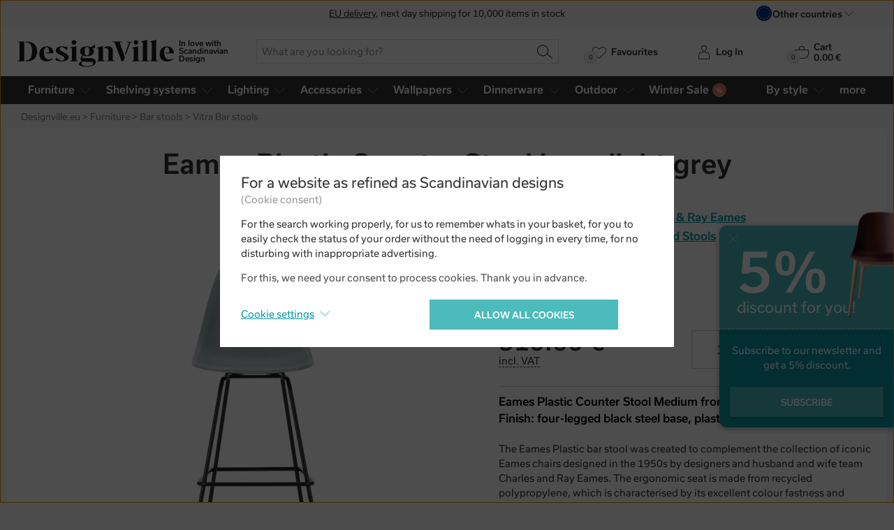

--- FILE ---
content_type: image/svg+xml
request_url: https://www.designville.eu/img/illust/logo-mastercard.svg?version=8a9e57857749a156fce41b239c4930651ecc2f2a
body_size: 2482
content:
<svg xmlns="http://www.w3.org/2000/svg" xmlns:xlink="http://www.w3.org/1999/xlink" viewBox="0 0 26 16">
  <defs>
    <path id="a" d="M0 0h25.3v15H0z"/>
  </defs>
  <g fill="none" fill-rule="evenodd">
    <mask id="b" fill="#fff">
      <use xlink:href="#a"/>
    </mask>
    <path fill="#4C4C4C" d="M25.3 7.5a7.5 7.5 0 0 0-12.2-5.82 8.09 8.09 0 0 1 2.13 3.5h-.62a7.48 7.48 0 0 0-1.96-3.1 7.5 7.5 0 0 0-1.96 3.09h-.62a8.1 8.1 0 0 1 2.12-3.48A7.42 7.42 0 0 0 7.49 0a7.5 7.5 0 1 0 4.7 13.32 8.1 8.1 0 0 1-2.12-3.48h.62a7.5 7.5 0 0 0 1.96 3.1 7.48 7.48 0 0 0 1.96-3.1h.62a8.09 8.09 0 0 1-2.14 3.48 7.4 7.4 0 0 0 4.72 1.69 7.5 7.5 0 0 0 7.5-7.5" mask="url(#b)"/>
    <path fill="#FFF" d="m19.8 9.26.51-2.78h.66l.07.28c.11-.14.34-.28.72-.28l-.2.73c-.2 0-.54-.05-.77.78l-.23 1.27h-.76zM9.78 5.78h.75l-.15.73h.4l-.13.6h-.39l-.21 1.13c-.04.21-.02.4.41.34l-.05.56c-.16.1-.38.13-.56.13-.17 0-.74-.1-.6-.86l.53-2.63zm3.26 2.24c.09-.44.3-1.54-1.03-1.54-1.22 0-1.37 1.2-1.4 1.38-.03.17-.05 1.4 1.25 1.4.32.01.79-.03.97-.12l.12-.57c-.12.02-.55.06-.85.06-.3 0-.79.02-.7-.6h1.64zm-3.98-.89.18-.56c-.36-.13-.64-.1-.75-.1-.1 0-1-.01-1.15.65-.1.52.08.73.26.8.3.13.46.25.61.33.2.1.16.41-.1.41-.11 0-.61.06-.99-.06l-.1.57c.34.1.62.1.88.1.19 0 1.08.04 1.21-.8.06-.4-.12-.58-.26-.67a4.29 4.29 0 0 0-.54-.3c-.16-.07-.27-.33 0-.4.18-.02.54-.02.75.03M4.17 9.26l.63-3.35H3.57l-.92 2.04L2.5 5.9H1.3L.64 9.26h.75l.46-2.42.2 2.42h.72L3.84 6.9l-.45 2.36zM5 6.56l-.11.6c.18-.02.68-.1.94-.09.26.01.55-.02.46.4-.2.01-1.55-.2-1.76.96-.09.57.4.86.8.84.38-.02.49-.06.62-.16l.1.15h.7l.3-1.5c.08-.38.2-1.3-1.06-1.3-.23.02-.5 0-.98.1m12.2.13a.96.96 0 0 0-.57-.14c-.25 0-.81.24-.92.92-.13.8.42 1.2 1.2.94l.22.68a2 2 0 0 1-.92.17c-.78 0-1.63-.7-1.25-2.1a1.82 1.82 0 0 1 1.7-1.41c.62.02.85.23 1.04.45l-.5.49zm6.43.11c-.14-.1-.23-.32-.59-.32-.41 0-1.06-.08-1.43 1.18-.24.84.25 1.6.8 1.6.24 0 .5-.11.65-.22l.1.22h.8l.67-3.52h-.8l-.2 1.06zm-5.88-.24-.12.6c.18-.02.68-.1.94-.09.26.01.55-.02.46.4-.2.01-1.54-.2-1.76.96-.08.57.4.86.8.84.38-.02.49-.06.62-.16l.1.15h.7l.3-1.5c.08-.38.2-1.3-1.06-1.3-.23.02-.5 0-.98.1"/>
    <path fill="#4C4C4C" d="M11.45 7.52h.94c.04-.27-.04-.5-.34-.5-.3 0-.52.15-.6.5m-5.29.5c-.12-.02-.4-.1-.64.07-.25.17-.31.46-.06.55.24.1.6-.06.65-.32l.05-.3z"/>
    <path fill="#333" d="M23.37 7.94c.08-.26.04-.57-.05-.68-.23-.31-.76-.07-.93.54-.1.4.13.7.39.7.28 0 .45-.23.59-.56"/>
    <path fill="#4C4C4C" d="M18.92 8.02c-.13-.02-.41-.1-.65.07-.24.17-.31.46-.06.55.24.1.6-.06.65-.32l.06-.3z"/>
    <path fill="#FFF" d="m13.06 9.26.52-2.75h.64l.07.27c.12-.13.34-.27.72-.27l-.2.73c-.18 0-.54-.06-.76.76l-.23 1.26h-.76z"/>
  </g>
</svg>


--- FILE ---
content_type: application/javascript
request_url: https://www.designville.eu/js/combined.js?version=b3c62016edfff4eedfe86d650fd804683eda7aca
body_size: 115971
content:
var scroll,lazyLoadInst;function getTransitionDuration(e,t){for(var n=$(e),i="moz webkit ms o khtml".split(" "),o=0,r=0;r<i.length;r++)if(a=n.css("-"+i[r]+"-transition-duration")){var s,a=-1<a.indexOf("ms")?parseFloat(a):1e3*parseFloat(a);t&&(a+=-1<(s=n.css("-"+i[r]+"-transition-delay")).indexOf("ms")?parseFloat(s):1e3*parseFloat(s)),o=a;break}return o}function getViewport(){var e,t=void 0!==window.innerWidth?(e=window.innerWidth,window.innerHeight):(void 0!==document.documentElement&&void 0!==document.documentElement.clientWidth&&0!=document.documentElement.clientWidth?(e=document.documentElement.clientWidth,document.documentElement):(e=document.getElementsByTagName("body")[0].clientWidth,document.getElementsByTagName("body")[0])).clientHeight;return[e,t]}function formatNumber(e,t){e+="";for(var n=/(\d+)(\d{3})/;n.test(e);)e=e.replace(n,"$1"+t+"$2");return e}!function(e,t){"use strict";"object"==typeof module&&"object"==typeof module.exports?module.exports=e.document?t(e,!0):function(e){if(e.document)return t(e);throw new Error("jQuery requires a window with a document")}:t(e)}("undefined"!=typeof window?window:this,function(_,L){"use strict";function b(e){return"function"==typeof e&&"number"!=typeof e.nodeType}function m(e){return null!=e&&e===e.window}var t=[],M=Object.getPrototypeOf,a=t.slice,z=t.flat?function(e){return t.flat.call(e)}:function(e){return t.concat.apply([],e)},q=t.push,F=t.indexOf,H={},R=H.toString,B=H.hasOwnProperty,U=B.toString,V=U.call(Object),g={},$=_.document,Q={type:!0,src:!0,nonce:!0,noModule:!0};function W(e,t,n){var i,o,r=(n=n||$).createElement("script");if(r.text=e,t)for(i in Q)(o=t[i]||t.getAttribute&&t.getAttribute(i))&&r.setAttribute(i,o);n.head.appendChild(r).parentNode.removeChild(r)}function h(e){return null==e?e+"":"object"==typeof e||"function"==typeof e?H[R.call(e)]||"object":typeof e}var e="3.5.1",S=function(e,t){return new S.fn.init(e,t)};function G(e){var t=!!e&&"length"in e&&e.length,n=h(e);return!b(e)&&!m(e)&&("array"===n||0===t||"number"==typeof t&&0<t&&t-1 in e)}S.fn=S.prototype={jquery:e,constructor:S,length:0,toArray:function(){return a.call(this)},get:function(e){return null==e?a.call(this):e<0?this[e+this.length]:this[e]},pushStack:function(e){e=S.merge(this.constructor(),e);return e.prevObject=this,e},each:function(e){return S.each(this,e)},map:function(n){return this.pushStack(S.map(this,function(e,t){return n.call(e,t,e)}))},slice:function(){return this.pushStack(a.apply(this,arguments))},first:function(){return this.eq(0)},last:function(){return this.eq(-1)},even:function(){return this.pushStack(S.grep(this,function(e,t){return(t+1)%2}))},odd:function(){return this.pushStack(S.grep(this,function(e,t){return t%2}))},eq:function(e){var t=this.length,e=+e+(e<0?t:0);return this.pushStack(0<=e&&e<t?[this[e]]:[])},end:function(){return this.prevObject||this.constructor()},push:q,sort:t.sort,splice:t.splice},S.extend=S.fn.extend=function(){var e,t,n,i,o,r=arguments[0]||{},s=1,a=arguments.length,l=!1;for("boolean"==typeof r&&(l=r,r=arguments[s]||{},s++),"object"==typeof r||b(r)||(r={}),s===a&&(r=this,s--);s<a;s++)if(null!=(e=arguments[s]))for(t in e)n=e[t],"__proto__"!==t&&r!==n&&(l&&n&&(S.isPlainObject(n)||(i=Array.isArray(n)))?(o=r[t],o=i&&!Array.isArray(o)?[]:i||S.isPlainObject(o)?o:{},i=!1,r[t]=S.extend(l,o,n)):void 0!==n&&(r[t]=n));return r},S.extend({expando:"jQuery"+(e+Math.random()).replace(/\D/g,""),isReady:!0,error:function(e){throw new Error(e)},noop:function(){},isPlainObject:function(e){return!(!e||"[object Object]"!==R.call(e)||(e=M(e))&&("function"!=typeof(e=B.call(e,"constructor")&&e.constructor)||U.call(e)!==V))},isEmptyObject:function(e){for(var t in e)return!1;return!0},globalEval:function(e,t,n){W(e,{nonce:t&&t.nonce},n)},each:function(e,t){var n,i=0;if(G(e))for(n=e.length;i<n&&!1!==t.call(e[i],i,e[i]);i++);else for(i in e)if(!1===t.call(e[i],i,e[i]))break;return e},makeArray:function(e,t){t=t||[];return null!=e&&(G(Object(e))?S.merge(t,"string"==typeof e?[e]:e):q.call(t,e)),t},inArray:function(e,t,n){return null==t?-1:F.call(t,e,n)},merge:function(e,t){for(var n=+t.length,i=0,o=e.length;i<n;i++)e[o++]=t[i];return e.length=o,e},grep:function(e,t,n){for(var i=[],o=0,r=e.length,s=!n;o<r;o++)!t(e[o],o)!=s&&i.push(e[o]);return i},map:function(e,t,n){var i,o,r=0,s=[];if(G(e))for(i=e.length;r<i;r++)null!=(o=t(e[r],r,n))&&s.push(o);else for(r in e)null!=(o=t(e[r],r,n))&&s.push(o);return z(s)},guid:1,support:g}),"function"==typeof Symbol&&(S.fn[Symbol.iterator]=t[Symbol.iterator]),S.each("Boolean Number String Function Array Date RegExp Object Error Symbol".split(" "),function(e,t){H["[object "+t+"]"]=t.toLowerCase()});function i(e,t,n){for(var i=[],o=void 0!==n;(e=e[t])&&9!==e.nodeType;)if(1===e.nodeType){if(o&&S(e).is(n))break;i.push(e)}return i}function Y(e,t){for(var n=[];e;e=e.nextSibling)1===e.nodeType&&e!==t&&n.push(e);return n}var e=function(L){function d(e,t){return e="0x"+e.slice(1)-65536,t||(e<0?String.fromCharCode(65536+e):String.fromCharCode(e>>10|55296,1023&e|56320))}function M(e,t){return t?"\0"===e?"�":e.slice(0,-1)+"\\"+e.charCodeAt(e.length-1).toString(16)+" ":"\\"+e}function z(){_()}var e,p,x,r,q,f,F,H,w,l,c,_,$,n,S,h,i,o,m,C="sizzle"+ +new Date,u=L.document,E=0,R=0,B=O(),U=O(),V=O(),g=O(),Q=function(e,t){return e===t&&(c=!0),0},W={}.hasOwnProperty,t=[],G=t.pop,Y=t.push,j=t.push,K=t.slice,b=function(e,t){for(var n=0,i=e.length;n<i;n++)if(e[n]===t)return n;return-1},X="checked|selected|async|autofocus|autoplay|controls|defer|disabled|hidden|ismap|loop|multiple|open|readonly|required|scoped",s="[\\x20\\t\\r\\n\\f]",a="(?:\\\\[\\da-fA-F]{1,6}"+s+"?|\\\\[^\\r\\n\\f]|[\\w-]|[^\0-\\x7f])+",J="\\["+s+"*("+a+")(?:"+s+"*([*^$|!~]?=)"+s+"*(?:'((?:\\\\.|[^\\\\'])*)'|\"((?:\\\\.|[^\\\\\"])*)\"|("+a+"))|)"+s+"*\\]",Z=":("+a+")(?:\\((('((?:\\\\.|[^\\\\'])*)'|\"((?:\\\\.|[^\\\\\"])*)\")|((?:\\\\.|[^\\\\()[\\]]|"+J+")*)|.*)\\)|)",ee=new RegExp(s+"+","g"),v=new RegExp("^"+s+"+|((?:^|[^\\\\])(?:\\\\.)*)"+s+"+$","g"),te=new RegExp("^"+s+"*,"+s+"*"),ne=new RegExp("^"+s+"*([>+~]|"+s+")"+s+"*"),ie=new RegExp(s+"|>"),oe=new RegExp(Z),re=new RegExp("^"+a+"$"),y={ID:new RegExp("^#("+a+")"),CLASS:new RegExp("^\\.("+a+")"),TAG:new RegExp("^("+a+"|[*])"),ATTR:new RegExp("^"+J),PSEUDO:new RegExp("^"+Z),CHILD:new RegExp("^:(only|first|last|nth|nth-last)-(child|of-type)(?:\\("+s+"*(even|odd|(([+-]|)(\\d*)n|)"+s+"*(?:([+-]|)"+s+"*(\\d+)|))"+s+"*\\)|)","i"),bool:new RegExp("^(?:"+X+")$","i"),needsContext:new RegExp("^"+s+"*[>+~]|:(even|odd|eq|gt|lt|nth|first|last)(?:\\("+s+"*((?:-\\d)?\\d*)"+s+"*\\)|)(?=[^-]|$)","i")},se=/HTML$/i,ae=/^(?:input|select|textarea|button)$/i,le=/^h\d$/i,k=/^[^{]+\{\s*\[native \w/,ce=/^(?:#([\w-]+)|(\w+)|\.([\w-]+))$/,ue=/[+~]/,A=new RegExp("\\\\[\\da-fA-F]{1,6}"+s+"?|\\\\([^\\r\\n\\f])","g"),de=/([\0-\x1f\x7f]|^-?\d)|^-$|[^\0-\x1f\x7f-\uFFFF\w-]/g,pe=be(function(e){return!0===e.disabled&&"fieldset"===e.nodeName.toLowerCase()},{dir:"parentNode",next:"legend"});try{j.apply(t=K.call(u.childNodes),u.childNodes),t[u.childNodes.length].nodeType}catch(e){j={apply:t.length?function(e,t){Y.apply(e,K.call(t))}:function(e,t){for(var n=e.length,i=0;e[n++]=t[i++];);e.length=n-1}}}function T(e,t,n,i){var o,r,s,a,l,c,u=t&&t.ownerDocument,d=t?t.nodeType:9;if(n=n||[],"string"!=typeof e||!e||1!==d&&9!==d&&11!==d)return n;if(!i&&(_(t),t=t||$,S)){if(11!==d&&(a=ce.exec(e)))if(o=a[1]){if(9===d){if(!(c=t.getElementById(o)))return n;if(c.id===o)return n.push(c),n}else if(u&&(c=u.getElementById(o))&&m(t,c)&&c.id===o)return n.push(c),n}else{if(a[2])return j.apply(n,t.getElementsByTagName(e)),n;if((o=a[3])&&p.getElementsByClassName&&t.getElementsByClassName)return j.apply(n,t.getElementsByClassName(o)),n}if(p.qsa&&!g[e+" "]&&!(h&&h.test(e)||1===d&&"object"===t.nodeName.toLowerCase())){if(c=e,u=t,1===d&&(ie.test(e)||ne.test(e))){for((u=ue.test(e)&&ge(t.parentNode)||t)===t&&p.scope||((s=t.getAttribute("id"))?s=s.replace(de,M):t.setAttribute("id",s=C)),r=(l=f(e)).length;r--;)l[r]=(s?"#"+s:":scope")+" "+I(l[r]);c=l.join(",")}try{return j.apply(n,u.querySelectorAll(c)),n}catch(t){g(e,!0)}finally{s===C&&t.removeAttribute("id")}}}return H(e.replace(v,"$1"),t,n,i)}function O(){var i=[];return function e(t,n){return i.push(t+" ")>x.cacheLength&&delete e[i.shift()],e[t+" "]=n}}function N(e){return e[C]=!0,e}function P(e){var t=$.createElement("fieldset");try{return!!e(t)}catch(e){return!1}finally{t.parentNode&&t.parentNode.removeChild(t)}}function fe(e,t){for(var n=e.split("|"),i=n.length;i--;)x.attrHandle[n[i]]=t}function he(e,t){var n=t&&e,i=n&&1===e.nodeType&&1===t.nodeType&&e.sourceIndex-t.sourceIndex;if(i)return i;if(n)for(;n=n.nextSibling;)if(n===t)return-1;return e?1:-1}function me(t){return function(e){return"form"in e?e.parentNode&&!1===e.disabled?"label"in e?"label"in e.parentNode?e.parentNode.disabled===t:e.disabled===t:e.isDisabled===t||e.isDisabled!==!t&&pe(e)===t:e.disabled===t:"label"in e&&e.disabled===t}}function D(s){return N(function(r){return r=+r,N(function(e,t){for(var n,i=s([],e.length,r),o=i.length;o--;)e[n=i[o]]&&(e[n]=!(t[n]=e[n]))})})}function ge(e){return e&&void 0!==e.getElementsByTagName&&e}for(e in p=T.support={},q=T.isXML=function(e){var t=e.namespaceURI,e=(e.ownerDocument||e).documentElement;return!se.test(t||e&&e.nodeName||"HTML")},_=T.setDocument=function(e){var e=e?e.ownerDocument||e:u;return e!=$&&9===e.nodeType&&e.documentElement&&(n=($=e).documentElement,S=!q($),u!=$&&(e=$.defaultView)&&e.top!==e&&(e.addEventListener?e.addEventListener("unload",z,!1):e.attachEvent&&e.attachEvent("onunload",z)),p.scope=P(function(e){return n.appendChild(e).appendChild($.createElement("div")),void 0!==e.querySelectorAll&&!e.querySelectorAll(":scope fieldset div").length}),p.attributes=P(function(e){return e.className="i",!e.getAttribute("className")}),p.getElementsByTagName=P(function(e){return e.appendChild($.createComment("")),!e.getElementsByTagName("*").length}),p.getElementsByClassName=k.test($.getElementsByClassName),p.getById=P(function(e){return n.appendChild(e).id=C,!$.getElementsByName||!$.getElementsByName(C).length}),p.getById?(x.filter.ID=function(e){var t=e.replace(A,d);return function(e){return e.getAttribute("id")===t}},x.find.ID=function(e,t){if(void 0!==t.getElementById&&S)return(t=t.getElementById(e))?[t]:[]}):(x.filter.ID=function(e){var t=e.replace(A,d);return function(e){e=void 0!==e.getAttributeNode&&e.getAttributeNode("id");return e&&e.value===t}},x.find.ID=function(e,t){if(void 0!==t.getElementById&&S){var n,i,o,r=t.getElementById(e);if(r){if((n=r.getAttributeNode("id"))&&n.value===e)return[r];for(o=t.getElementsByName(e),i=0;r=o[i++];)if((n=r.getAttributeNode("id"))&&n.value===e)return[r]}return[]}}),x.find.TAG=p.getElementsByTagName?function(e,t){return void 0!==t.getElementsByTagName?t.getElementsByTagName(e):p.qsa?t.querySelectorAll(e):void 0}:function(e,t){var n,i=[],o=0,r=t.getElementsByTagName(e);if("*"!==e)return r;for(;n=r[o++];)1===n.nodeType&&i.push(n);return i},x.find.CLASS=p.getElementsByClassName&&function(e,t){if(void 0!==t.getElementsByClassName&&S)return t.getElementsByClassName(e)},i=[],h=[],(p.qsa=k.test($.querySelectorAll))&&(P(function(e){var t;n.appendChild(e).innerHTML="<a id='"+C+"'></a><select id='"+C+"-\r\\' msallowcapture=''><option selected=''></option></select>",e.querySelectorAll("[msallowcapture^='']").length&&h.push("[*^$]="+s+"*(?:''|\"\")"),e.querySelectorAll("[selected]").length||h.push("\\["+s+"*(?:value|"+X+")"),e.querySelectorAll("[id~="+C+"-]").length||h.push("~="),(t=$.createElement("input")).setAttribute("name",""),e.appendChild(t),e.querySelectorAll("[name='']").length||h.push("\\["+s+"*name"+s+"*="+s+"*(?:''|\"\")"),e.querySelectorAll(":checked").length||h.push(":checked"),e.querySelectorAll("a#"+C+"+*").length||h.push(".#.+[+~]"),e.querySelectorAll("\\\f"),h.push("[\\r\\n\\f]")}),P(function(e){e.innerHTML="<a href='' disabled='disabled'></a><select disabled='disabled'><option/></select>";var t=$.createElement("input");t.setAttribute("type","hidden"),e.appendChild(t).setAttribute("name","D"),e.querySelectorAll("[name=d]").length&&h.push("name"+s+"*[*^$|!~]?="),2!==e.querySelectorAll(":enabled").length&&h.push(":enabled",":disabled"),n.appendChild(e).disabled=!0,2!==e.querySelectorAll(":disabled").length&&h.push(":enabled",":disabled"),e.querySelectorAll("*,:x"),h.push(",.*:")})),(p.matchesSelector=k.test(o=n.matches||n.webkitMatchesSelector||n.mozMatchesSelector||n.oMatchesSelector||n.msMatchesSelector))&&P(function(e){p.disconnectedMatch=o.call(e,"*"),o.call(e,"[s!='']:x"),i.push("!=",Z)}),h=h.length&&new RegExp(h.join("|")),i=i.length&&new RegExp(i.join("|")),e=k.test(n.compareDocumentPosition),m=e||k.test(n.contains)?function(e,t){var n=9===e.nodeType?e.documentElement:e,t=t&&t.parentNode;return e===t||!(!t||1!==t.nodeType||!(n.contains?n.contains(t):e.compareDocumentPosition&&16&e.compareDocumentPosition(t)))}:function(e,t){if(t)for(;t=t.parentNode;)if(t===e)return!0;return!1},Q=e?function(e,t){var n;return e===t?(c=!0,0):!e.compareDocumentPosition-!t.compareDocumentPosition||(1&(n=(e.ownerDocument||e)==(t.ownerDocument||t)?e.compareDocumentPosition(t):1)||!p.sortDetached&&t.compareDocumentPosition(e)===n?e==$||e.ownerDocument==u&&m(u,e)?-1:t==$||t.ownerDocument==u&&m(u,t)?1:l?b(l,e)-b(l,t):0:4&n?-1:1)}:function(e,t){if(e===t)return c=!0,0;var n,i=0,o=e.parentNode,r=t.parentNode,s=[e],a=[t];if(!o||!r)return e==$?-1:t==$?1:o?-1:r?1:l?b(l,e)-b(l,t):0;if(o===r)return he(e,t);for(n=e;n=n.parentNode;)s.unshift(n);for(n=t;n=n.parentNode;)a.unshift(n);for(;s[i]===a[i];)i++;return i?he(s[i],a[i]):s[i]==u?-1:a[i]==u?1:0}),$},T.matches=function(e,t){return T(e,null,null,t)},T.matchesSelector=function(e,t){if(_(e),p.matchesSelector&&S&&!g[t+" "]&&!(i&&i.test(t)||h&&h.test(t)))try{var n=o.call(e,t);if(n||p.disconnectedMatch||e.document&&11!==e.document.nodeType)return n}catch(e){g(t,!0)}return 0<T(t,$,null,[e]).length},T.contains=function(e,t){return(e.ownerDocument||e)!=$&&_(e),m(e,t)},T.attr=function(e,t){(e.ownerDocument||e)!=$&&_(e);var n=x.attrHandle[t.toLowerCase()],n=n&&W.call(x.attrHandle,t.toLowerCase())?n(e,t,!S):void 0;return void 0!==n?n:p.attributes||!S?e.getAttribute(t):(n=e.getAttributeNode(t))&&n.specified?n.value:null},T.escape=function(e){return(e+"").replace(de,M)},T.error=function(e){throw new Error("Syntax error, unrecognized expression: "+e)},T.uniqueSort=function(e){var t,n=[],i=0,o=0;if(c=!p.detectDuplicates,l=!p.sortStable&&e.slice(0),e.sort(Q),c){for(;t=e[o++];)t===e[o]&&(i=n.push(o));for(;i--;)e.splice(n[i],1)}return l=null,e},r=T.getText=function(e){var t,n="",i=0,o=e.nodeType;if(o){if(1===o||9===o||11===o){if("string"==typeof e.textContent)return e.textContent;for(e=e.firstChild;e;e=e.nextSibling)n+=r(e)}else if(3===o||4===o)return e.nodeValue}else for(;t=e[i++];)n+=r(t);return n},(x=T.selectors={cacheLength:50,createPseudo:N,match:y,attrHandle:{},find:{},relative:{">":{dir:"parentNode",first:!0}," ":{dir:"parentNode"},"+":{dir:"previousSibling",first:!0},"~":{dir:"previousSibling"}},preFilter:{ATTR:function(e){return e[1]=e[1].replace(A,d),e[3]=(e[3]||e[4]||e[5]||"").replace(A,d),"~="===e[2]&&(e[3]=" "+e[3]+" "),e.slice(0,4)},CHILD:function(e){return e[1]=e[1].toLowerCase(),"nth"===e[1].slice(0,3)?(e[3]||T.error(e[0]),e[4]=+(e[4]?e[5]+(e[6]||1):2*("even"===e[3]||"odd"===e[3])),e[5]=+(e[7]+e[8]||"odd"===e[3])):e[3]&&T.error(e[0]),e},PSEUDO:function(e){var t,n=!e[6]&&e[2];return y.CHILD.test(e[0])?null:(e[3]?e[2]=e[4]||e[5]||"":n&&oe.test(n)&&(t=(t=f(n,!0))&&n.indexOf(")",n.length-t)-n.length)&&(e[0]=e[0].slice(0,t),e[2]=n.slice(0,t)),e.slice(0,3))}},filter:{TAG:function(e){var t=e.replace(A,d).toLowerCase();return"*"===e?function(){return!0}:function(e){return e.nodeName&&e.nodeName.toLowerCase()===t}},CLASS:function(e){var t=B[e+" "];return t||(t=new RegExp("(^|"+s+")"+e+"("+s+"|$)"))&&B(e,function(e){return t.test("string"==typeof e.className&&e.className||void 0!==e.getAttribute&&e.getAttribute("class")||"")})},ATTR:function(t,n,i){return function(e){e=T.attr(e,t);return null==e?"!="===n:!n||(e+="","="===n?e===i:"!="===n?e!==i:"^="===n?i&&0===e.indexOf(i):"*="===n?i&&-1<e.indexOf(i):"$="===n?i&&e.slice(-i.length)===i:"~="===n?-1<(" "+e.replace(ee," ")+" ").indexOf(i):"|="===n&&(e===i||e.slice(0,i.length+1)===i+"-"))}},CHILD:function(h,e,t,m,g){var v="nth"!==h.slice(0,3),b="last"!==h.slice(-4),y="of-type"===e;return 1===m&&0===g?function(e){return!!e.parentNode}:function(e,t,n){var i,o,r,s,a,l,c=v!=b?"nextSibling":"previousSibling",u=e.parentNode,d=y&&e.nodeName.toLowerCase(),p=!n&&!y,f=!1;if(u){if(v){for(;c;){for(s=e;s=s[c];)if(y?s.nodeName.toLowerCase()===d:1===s.nodeType)return!1;l=c="only"===h&&!l&&"nextSibling"}return!0}if(l=[b?u.firstChild:u.lastChild],b&&p){for(f=(a=(i=(o=(r=(s=u)[C]||(s[C]={}))[s.uniqueID]||(r[s.uniqueID]={}))[h]||[])[0]===E&&i[1])&&i[2],s=a&&u.childNodes[a];s=++a&&s&&s[c]||(f=a=0,l.pop());)if(1===s.nodeType&&++f&&s===e){o[h]=[E,a,f];break}}else if(!1===(f=p?a=(i=(o=(r=(s=e)[C]||(s[C]={}))[s.uniqueID]||(r[s.uniqueID]={}))[h]||[])[0]===E&&i[1]:f))for(;(s=++a&&s&&s[c]||(f=a=0,l.pop()))&&((y?s.nodeName.toLowerCase()!==d:1!==s.nodeType)||!++f||(p&&((o=(r=s[C]||(s[C]={}))[s.uniqueID]||(r[s.uniqueID]={}))[h]=[E,f]),s!==e)););return(f-=g)===m||f%m==0&&0<=f/m}}},PSEUDO:function(e,r){var t,s=x.pseudos[e]||x.setFilters[e.toLowerCase()]||T.error("unsupported pseudo: "+e);return s[C]?s(r):1<s.length?(t=[e,e,"",r],x.setFilters.hasOwnProperty(e.toLowerCase())?N(function(e,t){for(var n,i=s(e,r),o=i.length;o--;)e[n=b(e,i[o])]=!(t[n]=i[o])}):function(e){return s(e,0,t)}):s}},pseudos:{not:N(function(e){var i=[],o=[],a=F(e.replace(v,"$1"));return a[C]?N(function(e,t,n,i){for(var o,r=a(e,null,i,[]),s=e.length;s--;)(o=r[s])&&(e[s]=!(t[s]=o))}):function(e,t,n){return i[0]=e,a(i,null,n,o),i[0]=null,!o.pop()}}),has:N(function(t){return function(e){return 0<T(t,e).length}}),contains:N(function(t){return t=t.replace(A,d),function(e){return-1<(e.textContent||r(e)).indexOf(t)}}),lang:N(function(n){return re.test(n||"")||T.error("unsupported lang: "+n),n=n.replace(A,d).toLowerCase(),function(e){var t;do{if(t=S?e.lang:e.getAttribute("xml:lang")||e.getAttribute("lang"))return(t=t.toLowerCase())===n||0===t.indexOf(n+"-")}while((e=e.parentNode)&&1===e.nodeType);return!1}}),target:function(e){var t=L.location&&L.location.hash;return t&&t.slice(1)===e.id},root:function(e){return e===n},focus:function(e){return e===$.activeElement&&(!$.hasFocus||$.hasFocus())&&!!(e.type||e.href||~e.tabIndex)},enabled:me(!1),disabled:me(!0),checked:function(e){var t=e.nodeName.toLowerCase();return"input"===t&&!!e.checked||"option"===t&&!!e.selected},selected:function(e){return e.parentNode&&e.parentNode.selectedIndex,!0===e.selected},empty:function(e){for(e=e.firstChild;e;e=e.nextSibling)if(e.nodeType<6)return!1;return!0},parent:function(e){return!x.pseudos.empty(e)},header:function(e){return le.test(e.nodeName)},input:function(e){return ae.test(e.nodeName)},button:function(e){var t=e.nodeName.toLowerCase();return"input"===t&&"button"===e.type||"button"===t},text:function(e){return"input"===e.nodeName.toLowerCase()&&"text"===e.type&&(null==(e=e.getAttribute("type"))||"text"===e.toLowerCase())},first:D(function(){return[0]}),last:D(function(e,t){return[t-1]}),eq:D(function(e,t,n){return[n<0?n+t:n]}),even:D(function(e,t){for(var n=0;n<t;n+=2)e.push(n);return e}),odd:D(function(e,t){for(var n=1;n<t;n+=2)e.push(n);return e}),lt:D(function(e,t,n){for(var i=n<0?n+t:t<n?t:n;0<=--i;)e.push(i);return e}),gt:D(function(e,t,n){for(var i=n<0?n+t:n;++i<t;)e.push(i);return e})}}).pseudos.nth=x.pseudos.eq,{radio:!0,checkbox:!0,file:!0,password:!0,image:!0})x.pseudos[e]=function(t){return function(e){return"input"===e.nodeName.toLowerCase()&&e.type===t}}(e);for(e in{submit:!0,reset:!0})x.pseudos[e]=function(n){return function(e){var t=e.nodeName.toLowerCase();return("input"===t||"button"===t)&&e.type===n}}(e);function ve(){}function I(e){for(var t=0,n=e.length,i="";t<n;t++)i+=e[t].value;return i}function be(s,e,t){var a=e.dir,l=e.next,c=l||a,u=t&&"parentNode"===c,d=R++;return e.first?function(e,t,n){for(;e=e[a];)if(1===e.nodeType||u)return s(e,t,n);return!1}:function(e,t,n){var i,o,r=[E,d];if(n){for(;e=e[a];)if((1===e.nodeType||u)&&s(e,t,n))return!0}else for(;e=e[a];)if(1===e.nodeType||u)if(o=(o=e[C]||(e[C]={}))[e.uniqueID]||(o[e.uniqueID]={}),l&&l===e.nodeName.toLowerCase())e=e[a]||e;else{if((i=o[c])&&i[0]===E&&i[1]===d)return r[2]=i[2];if((o[c]=r)[2]=s(e,t,n))return!0}return!1}}function ye(o){return 1<o.length?function(e,t,n){for(var i=o.length;i--;)if(!o[i](e,t,n))return!1;return!0}:o[0]}function xe(e,t,n,i,o){for(var r,s=[],a=0,l=e.length,c=null!=t;a<l;a++)!(r=e[a])||n&&!n(r,i,o)||(s.push(r),c&&t.push(a));return s}function we(e){for(var i,t,n,o=e.length,r=x.relative[e[0].type],s=r||x.relative[" "],a=r?1:0,l=be(function(e){return e===i},s,!0),c=be(function(e){return-1<b(i,e)},s,!0),u=[function(e,t,n){e=!r&&(n||t!==w)||((i=t).nodeType?l:c)(e,t,n);return i=null,e}];a<o;a++)if(t=x.relative[e[a].type])u=[be(ye(u),t)];else{if((t=x.filter[e[a].type].apply(null,e[a].matches))[C]){for(n=++a;n<o&&!x.relative[e[n].type];n++);return function e(f,h,m,g,v,t){return g&&!g[C]&&(g=e(g)),v&&!v[C]&&(v=e(v,t)),N(function(e,t,n,i){var o,r,s,a=[],l=[],c=t.length,u=e||function(e,t,n){for(var i=0,o=t.length;i<o;i++)T(e,t[i],n);return n}(h||"*",n.nodeType?[n]:n,[]),d=!f||!e&&h?u:xe(u,a,f,n,i),p=m?v||(e?f:c||g)?[]:t:d;if(m&&m(d,p,n,i),g)for(o=xe(p,l),g(o,[],n,i),r=o.length;r--;)(s=o[r])&&(p[l[r]]=!(d[l[r]]=s));if(e){if(v||f){if(v){for(o=[],r=p.length;r--;)(s=p[r])&&o.push(d[r]=s);v(null,p=[],o,i)}for(r=p.length;r--;)(s=p[r])&&-1<(o=v?b(e,s):a[r])&&(e[o]=!(t[o]=s))}}else p=xe(p===t?p.splice(c,p.length):p),v?v(null,t,p,i):j.apply(t,p)})}(1<a&&ye(u),1<a&&I(e.slice(0,a-1).concat({value:" "===e[a-2].type?"*":""})).replace(v,"$1"),t,a<n&&we(e.slice(a,n)),n<o&&we(e=e.slice(n)),n<o&&I(e))}u.push(t)}return ye(u)}return ve.prototype=x.filters=x.pseudos,x.setFilters=new ve,f=T.tokenize=function(e,t){var n,i,o,r,s,a,l,c=U[e+" "];if(c)return t?0:c.slice(0);for(s=e,a=[],l=x.preFilter;s;){for(r in n&&!(i=te.exec(s))||(i&&(s=s.slice(i[0].length)||s),a.push(o=[])),n=!1,(i=ne.exec(s))&&(n=i.shift(),o.push({value:n,type:i[0].replace(v," ")}),s=s.slice(n.length)),x.filter)!(i=y[r].exec(s))||l[r]&&!(i=l[r](i))||(n=i.shift(),o.push({value:n,type:r,matches:i}),s=s.slice(n.length));if(!n)break}return t?s.length:s?T.error(e):U(e,a).slice(0)},F=T.compile=function(e,t){var n,g,v,b,y,i,o=[],r=[],s=V[e+" "];if(!s){for(n=(t=t||f(e)).length;n--;)((s=we(t[n]))[C]?o:r).push(s);(s=V(e,(b=0<(v=o).length,y=0<(g=r).length,i=function(e,t,n,i,o){var r,s,a,l=0,c="0",u=e&&[],d=[],p=w,f=e||y&&x.find.TAG("*",o),h=E+=null==p?1:Math.random()||.1,m=f.length;for(o&&(w=t==$||t||o);c!==m&&null!=(r=f[c]);c++){if(y&&r){for(s=0,t||r.ownerDocument==$||(_(r),n=!S);a=g[s++];)if(a(r,t||$,n)){i.push(r);break}o&&(E=h)}b&&((r=!a&&r)&&l--,e&&u.push(r))}if(l+=c,b&&c!==l){for(s=0;a=v[s++];)a(u,d,t,n);if(e){if(0<l)for(;c--;)u[c]||d[c]||(d[c]=G.call(i));d=xe(d)}j.apply(i,d),o&&!e&&0<d.length&&1<l+v.length&&T.uniqueSort(i)}return o&&(E=h,w=p),u},b?N(i):i))).selector=e}return s},H=T.select=function(e,t,n,i){var o,r,s,a,l,c="function"==typeof e&&e,u=!i&&f(e=c.selector||e);if(n=n||[],1===u.length){if(2<(r=u[0]=u[0].slice(0)).length&&"ID"===(s=r[0]).type&&9===t.nodeType&&S&&x.relative[r[1].type]){if(!(t=(x.find.ID(s.matches[0].replace(A,d),t)||[])[0]))return n;c&&(t=t.parentNode),e=e.slice(r.shift().value.length)}for(o=y.needsContext.test(e)?0:r.length;o--&&(s=r[o],!x.relative[a=s.type]);)if((l=x.find[a])&&(i=l(s.matches[0].replace(A,d),ue.test(r[0].type)&&ge(t.parentNode)||t))){if(r.splice(o,1),e=i.length&&I(r))break;return j.apply(n,i),n}}return(c||F(e,u))(i,t,!S,n,!t||ue.test(e)&&ge(t.parentNode)||t),n},p.sortStable=C.split("").sort(Q).join("")===C,p.detectDuplicates=!!c,_(),p.sortDetached=P(function(e){return 1&e.compareDocumentPosition($.createElement("fieldset"))}),P(function(e){return e.innerHTML="<a href='#'></a>","#"===e.firstChild.getAttribute("href")})||fe("type|href|height|width",function(e,t,n){if(!n)return e.getAttribute(t,"type"===t.toLowerCase()?1:2)}),p.attributes&&P(function(e){return e.innerHTML="<input/>",e.firstChild.setAttribute("value",""),""===e.firstChild.getAttribute("value")})||fe("value",function(e,t,n){if(!n&&"input"===e.nodeName.toLowerCase())return e.defaultValue}),P(function(e){return null==e.getAttribute("disabled")})||fe(X,function(e,t,n){if(!n)return!0===e[t]?t.toLowerCase():(n=e.getAttributeNode(t))&&n.specified?n.value:null}),T}(_),K=(S.find=e,S.expr=e.selectors,S.expr[":"]=S.expr.pseudos,S.uniqueSort=S.unique=e.uniqueSort,S.text=e.getText,S.isXMLDoc=e.isXML,S.contains=e.contains,S.escapeSelector=e.escape,S.expr.match.needsContext);function l(e,t){return e.nodeName&&e.nodeName.toLowerCase()===t.toLowerCase()}var X=/^<([a-z][^\/\0>:\x20\t\r\n\f]*)[\x20\t\r\n\f]*\/?>(?:<\/\1>|)$/i;function J(e,n,i){return b(n)?S.grep(e,function(e,t){return!!n.call(e,t,e)!==i}):n.nodeType?S.grep(e,function(e){return e===n!==i}):"string"!=typeof n?S.grep(e,function(e){return-1<F.call(n,e)!==i}):S.filter(n,e,i)}S.filter=function(e,t,n){var i=t[0];return n&&(e=":not("+e+")"),1===t.length&&1===i.nodeType?S.find.matchesSelector(i,e)?[i]:[]:S.find.matches(e,S.grep(t,function(e){return 1===e.nodeType}))},S.fn.extend({find:function(e){var t,n,i=this.length,o=this;if("string"!=typeof e)return this.pushStack(S(e).filter(function(){for(t=0;t<i;t++)if(S.contains(o[t],this))return!0}));for(n=this.pushStack([]),t=0;t<i;t++)S.find(e,o[t],n);return 1<i?S.uniqueSort(n):n},filter:function(e){return this.pushStack(J(this,e||[],!1))},not:function(e){return this.pushStack(J(this,e||[],!0))},is:function(e){return!!J(this,"string"==typeof e&&K.test(e)?S(e):e||[],!1).length}});var Z,ee=/^(?:\s*(<[\w\W]+>)[^>]*|#([\w-]+))$/,te=((S.fn.init=function(e,t,n){if(e){if(n=n||Z,"string"!=typeof e)return e.nodeType?(this[0]=e,this.length=1,this):b(e)?void 0!==n.ready?n.ready(e):e(S):S.makeArray(e,this);if(!(i="<"===e[0]&&">"===e[e.length-1]&&3<=e.length?[null,e,null]:ee.exec(e))||!i[1]&&t)return(!t||t.jquery?t||n:this.constructor(t)).find(e);if(i[1]){if(t=t instanceof S?t[0]:t,S.merge(this,S.parseHTML(i[1],t&&t.nodeType?t.ownerDocument||t:$,!0)),X.test(i[1])&&S.isPlainObject(t))for(var i in t)b(this[i])?this[i](t[i]):this.attr(i,t[i])}else(n=$.getElementById(i[2]))&&(this[0]=n,this.length=1)}return this}).prototype=S.fn,Z=S($),/^(?:parents|prev(?:Until|All))/),ne={children:!0,contents:!0,next:!0,prev:!0};function ie(e,t){for(;(e=e[t])&&1!==e.nodeType;);return e}S.fn.extend({has:function(e){var t=S(e,this),n=t.length;return this.filter(function(){for(var e=0;e<n;e++)if(S.contains(this,t[e]))return!0})},closest:function(e,t){var n,i=0,o=this.length,r=[],s="string"!=typeof e&&S(e);if(!K.test(e))for(;i<o;i++)for(n=this[i];n&&n!==t;n=n.parentNode)if(n.nodeType<11&&(s?-1<s.index(n):1===n.nodeType&&S.find.matchesSelector(n,e))){r.push(n);break}return this.pushStack(1<r.length?S.uniqueSort(r):r)},index:function(e){return e?"string"==typeof e?F.call(S(e),this[0]):F.call(this,e.jquery?e[0]:e):this[0]&&this[0].parentNode?this.first().prevAll().length:-1},add:function(e,t){return this.pushStack(S.uniqueSort(S.merge(this.get(),S(e,t))))},addBack:function(e){return this.add(null==e?this.prevObject:this.prevObject.filter(e))}}),S.each({parent:function(e){e=e.parentNode;return e&&11!==e.nodeType?e:null},parents:function(e){return i(e,"parentNode")},parentsUntil:function(e,t,n){return i(e,"parentNode",n)},next:function(e){return ie(e,"nextSibling")},prev:function(e){return ie(e,"previousSibling")},nextAll:function(e){return i(e,"nextSibling")},prevAll:function(e){return i(e,"previousSibling")},nextUntil:function(e,t,n){return i(e,"nextSibling",n)},prevUntil:function(e,t,n){return i(e,"previousSibling",n)},siblings:function(e){return Y((e.parentNode||{}).firstChild,e)},children:function(e){return Y(e.firstChild)},contents:function(e){return null!=e.contentDocument&&M(e.contentDocument)?e.contentDocument:(l(e,"template")&&(e=e.content||e),S.merge([],e.childNodes))}},function(i,o){S.fn[i]=function(e,t){var n=S.map(this,o,e);return(t="Until"!==i.slice(-5)?e:t)&&"string"==typeof t&&(n=S.filter(t,n)),1<this.length&&(ne[i]||S.uniqueSort(n),te.test(i)&&n.reverse()),this.pushStack(n)}});var C=/[^\x20\t\r\n\f]+/g;function u(e){return e}function oe(e){throw e}function re(e,t,n,i){var o;try{e&&b(o=e.promise)?o.call(e).done(t).fail(n):e&&b(o=e.then)?o.call(e,t,n):t.apply(void 0,[e].slice(i))}catch(e){n.apply(void 0,[e])}}S.Callbacks=function(i){var e,n;i="string"==typeof i?(e=i,n={},S.each(e.match(C)||[],function(e,t){n[t]=!0}),n):S.extend({},i);function o(){for(a=a||i.once,s=r=!0;c.length;u=-1)for(t=c.shift();++u<l.length;)!1===l[u].apply(t[0],t[1])&&i.stopOnFalse&&(u=l.length,t=!1);i.memory||(t=!1),r=!1,a&&(l=t?[]:"")}var r,t,s,a,l=[],c=[],u=-1,d={add:function(){return l&&(t&&!r&&(u=l.length-1,c.push(t)),function n(e){S.each(e,function(e,t){b(t)?i.unique&&d.has(t)||l.push(t):t&&t.length&&"string"!==h(t)&&n(t)})}(arguments),t&&!r&&o()),this},remove:function(){return S.each(arguments,function(e,t){for(var n;-1<(n=S.inArray(t,l,n));)l.splice(n,1),n<=u&&u--}),this},has:function(e){return e?-1<S.inArray(e,l):0<l.length},empty:function(){return l=l&&[],this},disable:function(){return a=c=[],l=t="",this},disabled:function(){return!l},lock:function(){return a=c=[],t||r||(l=t=""),this},locked:function(){return!!a},fireWith:function(e,t){return a||(t=[e,(t=t||[]).slice?t.slice():t],c.push(t),r||o()),this},fire:function(){return d.fireWith(this,arguments),this},fired:function(){return!!s}};return d},S.extend({Deferred:function(e){var r=[["notify","progress",S.Callbacks("memory"),S.Callbacks("memory"),2],["resolve","done",S.Callbacks("once memory"),S.Callbacks("once memory"),0,"resolved"],["reject","fail",S.Callbacks("once memory"),S.Callbacks("once memory"),1,"rejected"]],o="pending",s={state:function(){return o},always:function(){return a.done(arguments).fail(arguments),this},catch:function(e){return s.then(null,e)},pipe:function(){var o=arguments;return S.Deferred(function(i){S.each(r,function(e,t){var n=b(o[t[4]])&&o[t[4]];a[t[1]](function(){var e=n&&n.apply(this,arguments);e&&b(e.promise)?e.promise().progress(i.notify).done(i.resolve).fail(i.reject):i[t[0]+"With"](this,n?[e]:arguments)})}),o=null}).promise()},then:function(t,n,i){var l=0;function c(o,r,s,a){return function(){function e(){var e,t;if(!(o<l)){if((e=s.apply(n,i))===r.promise())throw new TypeError("Thenable self-resolution");t=e&&("object"==typeof e||"function"==typeof e)&&e.then,b(t)?a?t.call(e,c(l,r,u,a),c(l,r,oe,a)):(l++,t.call(e,c(l,r,u,a),c(l,r,oe,a),c(l,r,u,r.notifyWith))):(s!==u&&(n=void 0,i=[e]),(a||r.resolveWith)(n,i))}}var n=this,i=arguments,t=a?e:function(){try{e()}catch(e){S.Deferred.exceptionHook&&S.Deferred.exceptionHook(e,t.stackTrace),l<=o+1&&(s!==oe&&(n=void 0,i=[e]),r.rejectWith(n,i))}};o?t():(S.Deferred.getStackHook&&(t.stackTrace=S.Deferred.getStackHook()),_.setTimeout(t))}}return S.Deferred(function(e){r[0][3].add(c(0,e,b(i)?i:u,e.notifyWith)),r[1][3].add(c(0,e,b(t)?t:u)),r[2][3].add(c(0,e,b(n)?n:oe))}).promise()},promise:function(e){return null!=e?S.extend(e,s):s}},a={};return S.each(r,function(e,t){var n=t[2],i=t[5];s[t[1]]=n.add,i&&n.add(function(){o=i},r[3-e][2].disable,r[3-e][3].disable,r[0][2].lock,r[0][3].lock),n.add(t[3].fire),a[t[0]]=function(){return a[t[0]+"With"](this===a?void 0:this,arguments),this},a[t[0]+"With"]=n.fireWith}),s.promise(a),e&&e.call(a,a),a},when:function(e){function t(t){return function(e){o[t]=this,r[t]=1<arguments.length?a.call(arguments):e,--n||s.resolveWith(o,r)}}var n=arguments.length,i=n,o=Array(i),r=a.call(arguments),s=S.Deferred();if(n<=1&&(re(e,s.done(t(i)).resolve,s.reject,!n),"pending"===s.state()||b(r[i]&&r[i].then)))return s.then();for(;i--;)re(r[i],t(i),s.reject);return s.promise()}});var se=/^(Eval|Internal|Range|Reference|Syntax|Type|URI)Error$/,ae=(S.Deferred.exceptionHook=function(e,t){_.console&&_.console.warn&&e&&se.test(e.name)&&_.console.warn("jQuery.Deferred exception: "+e.message,e.stack,t)},S.readyException=function(e){_.setTimeout(function(){throw e})},S.Deferred());function le(){$.removeEventListener("DOMContentLoaded",le),_.removeEventListener("load",le),S.ready()}S.fn.ready=function(e){return ae.then(e).catch(function(e){S.readyException(e)}),this},S.extend({isReady:!1,readyWait:1,ready:function(e){(!0===e?--S.readyWait:S.isReady)||(S.isReady=!0)!==e&&0<--S.readyWait||ae.resolveWith($,[S])}}),S.ready.then=ae.then,"complete"===$.readyState||"loading"!==$.readyState&&!$.documentElement.doScroll?_.setTimeout(S.ready):($.addEventListener("DOMContentLoaded",le),_.addEventListener("load",le));function d(e,t,n,i,o,r,s){var a=0,l=e.length,c=null==n;if("object"===h(n))for(a in o=!0,n)d(e,t,a,n[a],!0,r,s);else if(void 0!==i&&(o=!0,b(i)||(s=!0),t=c?s?(t.call(e,i),null):(c=t,function(e,t,n){return c.call(S(e),n)}):t))for(;a<l;a++)t(e[a],n,s?i:i.call(e[a],a,t(e[a],n)));return o?e:c?t.call(e):l?t(e[0],n):r}var ce=/^-ms-/,ue=/-([a-z])/g;function de(e,t){return t.toUpperCase()}function y(e){return e.replace(ce,"ms-").replace(ue,de)}function v(e){return 1===e.nodeType||9===e.nodeType||!+e.nodeType}function pe(){this.expando=S.expando+pe.uid++}pe.uid=1,pe.prototype={cache:function(e){var t=e[this.expando];return t||(t={},v(e)&&(e.nodeType?e[this.expando]=t:Object.defineProperty(e,this.expando,{value:t,configurable:!0}))),t},set:function(e,t,n){var i,o=this.cache(e);if("string"==typeof t)o[y(t)]=n;else for(i in t)o[y(i)]=t[i];return o},get:function(e,t){return void 0===t?this.cache(e):e[this.expando]&&e[this.expando][y(t)]},access:function(e,t,n){return void 0===t||t&&"string"==typeof t&&void 0===n?this.get(e,t):(this.set(e,t,n),void 0!==n?n:t)},remove:function(e,t){var n,i=e[this.expando];if(void 0!==i){if(void 0!==t){n=(t=Array.isArray(t)?t.map(y):(t=y(t))in i?[t]:t.match(C)||[]).length;for(;n--;)delete i[t[n]]}void 0!==t&&!S.isEmptyObject(i)||(e.nodeType?e[this.expando]=void 0:delete e[this.expando])}},hasData:function(e){e=e[this.expando];return void 0!==e&&!S.isEmptyObject(e)}};var x=new pe,c=new pe,fe=/^(?:\{[\w\W]*\}|\[[\w\W]*\])$/,he=/[A-Z]/g;function me(e,t,n){var i,o;if(void 0===n&&1===e.nodeType)if(i="data-"+t.replace(he,"-$&").toLowerCase(),"string"==typeof(n=e.getAttribute(i))){try{n="true"===(o=n)||"false"!==o&&("null"===o?null:o===+o+""?+o:fe.test(o)?JSON.parse(o):o)}catch(e){}c.set(e,t,n)}else n=void 0;return n}S.extend({hasData:function(e){return c.hasData(e)||x.hasData(e)},data:function(e,t,n){return c.access(e,t,n)},removeData:function(e,t){c.remove(e,t)},_data:function(e,t,n){return x.access(e,t,n)},_removeData:function(e,t){x.remove(e,t)}}),S.fn.extend({data:function(n,e){var t,i,o,r=this[0],s=r&&r.attributes;if(void 0!==n)return"object"==typeof n?this.each(function(){c.set(this,n)}):d(this,function(e){var t;if(r&&void 0===e)return void 0!==(t=c.get(r,n))||void 0!==(t=me(r,n))?t:void 0;this.each(function(){c.set(this,n,e)})},null,e,1<arguments.length,null,!0);if(this.length&&(o=c.get(r),1===r.nodeType&&!x.get(r,"hasDataAttrs"))){for(t=s.length;t--;)s[t]&&0===(i=s[t].name).indexOf("data-")&&(i=y(i.slice(5)),me(r,i,o[i]));x.set(r,"hasDataAttrs",!0)}return o},removeData:function(e){return this.each(function(){c.remove(this,e)})}}),S.extend({queue:function(e,t,n){var i;if(e)return i=x.get(e,t=(t||"fx")+"queue"),n&&(!i||Array.isArray(n)?i=x.access(e,t,S.makeArray(n)):i.push(n)),i||[]},dequeue:function(e,t){t=t||"fx";var n=S.queue(e,t),i=n.length,o=n.shift(),r=S._queueHooks(e,t);"inprogress"===o&&(o=n.shift(),i--),o&&("fx"===t&&n.unshift("inprogress"),delete r.stop,o.call(e,function(){S.dequeue(e,t)},r)),!i&&r&&r.empty.fire()},_queueHooks:function(e,t){var n=t+"queueHooks";return x.get(e,n)||x.access(e,n,{empty:S.Callbacks("once memory").add(function(){x.remove(e,[t+"queue",n])})})}}),S.fn.extend({queue:function(t,n){var e=2;return"string"!=typeof t&&(n=t,t="fx",e--),arguments.length<e?S.queue(this[0],t):void 0===n?this:this.each(function(){var e=S.queue(this,t,n);S._queueHooks(this,t),"fx"===t&&"inprogress"!==e[0]&&S.dequeue(this,t)})},dequeue:function(e){return this.each(function(){S.dequeue(this,e)})},clearQueue:function(e){return this.queue(e||"fx",[])},promise:function(e,t){function n(){--o||r.resolveWith(s,[s])}var i,o=1,r=S.Deferred(),s=this,a=this.length;for("string"!=typeof e&&(t=e,e=void 0),e=e||"fx";a--;)(i=x.get(s[a],e+"queueHooks"))&&i.empty&&(o++,i.empty.add(n));return n(),r.promise(t)}});function ge(e,t){return"none"===(e=t||e).style.display||""===e.style.display&&E(e)&&"none"===S.css(e,"display")}var e=/[+-]?(?:\d*\.|)\d+(?:[eE][+-]?\d+|)/.source,ve=new RegExp("^(?:([+-])=|)("+e+")([a-z%]*)$","i"),p=["Top","Right","Bottom","Left"],w=$.documentElement,E=function(e){return S.contains(e.ownerDocument,e)},be={composed:!0};w.getRootNode&&(E=function(e){return S.contains(e.ownerDocument,e)||e.getRootNode(be)===e.ownerDocument});function ye(e,t,n,i){var o,r,s=20,a=i?function(){return i.cur()}:function(){return S.css(e,t,"")},l=a(),c=n&&n[3]||(S.cssNumber[t]?"":"px"),u=e.nodeType&&(S.cssNumber[t]||"px"!==c&&+l)&&ve.exec(S.css(e,t));if(u&&u[3]!==c){for(c=c||u[3],u=+(l/=2)||1;s--;)S.style(e,t,u+c),(1-r)*(1-(r=a()/l||.5))<=0&&(s=0),u/=r;S.style(e,t,(u*=2)+c),n=n||[]}return n&&(u=+u||+l||0,o=n[1]?u+(n[1]+1)*n[2]:+n[2],i&&(i.unit=c,i.start=u,i.end=o)),o}var xe={};function j(e,t){for(var n,i,o,r,s,a,l=[],c=0,u=e.length;c<u;c++)(i=e[c]).style&&(n=i.style.display,t?("none"===n&&(l[c]=x.get(i,"display")||null,l[c]||(i.style.display="")),""===i.style.display&&ge(i)&&(l[c]=(a=r=o=void 0,r=i.ownerDocument,s=i.nodeName,(a=xe[s])||(o=r.body.appendChild(r.createElement(s)),a=S.css(o,"display"),o.parentNode.removeChild(o),xe[s]=a="none"===a?"block":a)))):"none"!==n&&(l[c]="none",x.set(i,"display",n)));for(c=0;c<u;c++)null!=l[c]&&(e[c].style.display=l[c]);return e}S.fn.extend({show:function(){return j(this,!0)},hide:function(){return j(this)},toggle:function(e){return"boolean"==typeof e?e?this.show():this.hide():this.each(function(){ge(this)?S(this).show():S(this).hide()})}});var we=/^(?:checkbox|radio)$/i,_e=/<([a-z][^\/\0>\x20\t\r\n\f]*)/i,$e=/^$|^module$|\/(?:java|ecma)script/i,n=$.createDocumentFragment().appendChild($.createElement("div")),k=((N=$.createElement("input")).setAttribute("type","radio"),N.setAttribute("checked","checked"),N.setAttribute("name","t"),n.appendChild(N),g.checkClone=n.cloneNode(!0).cloneNode(!0).lastChild.checked,n.innerHTML="<textarea>x</textarea>",g.noCloneChecked=!!n.cloneNode(!0).lastChild.defaultValue,n.innerHTML="<option></option>",g.option=!!n.lastChild,{thead:[1,"<table>","</table>"],col:[2,"<table><colgroup>","</colgroup></table>"],tr:[2,"<table><tbody>","</tbody></table>"],td:[3,"<table><tbody><tr>","</tr></tbody></table>"],_default:[0,"",""]});function A(e,t){var n=void 0!==e.getElementsByTagName?e.getElementsByTagName(t||"*"):void 0!==e.querySelectorAll?e.querySelectorAll(t||"*"):[];return void 0===t||t&&l(e,t)?S.merge([e],n):n}function Se(e,t){for(var n=0,i=e.length;n<i;n++)x.set(e[n],"globalEval",!t||x.get(t[n],"globalEval"))}k.tbody=k.tfoot=k.colgroup=k.caption=k.thead,k.th=k.td,g.option||(k.optgroup=k.option=[1,"<select multiple='multiple'>","</select>"]);var Ce=/<|&#?\w+;/;function Ee(e,t,n,i,o){for(var r,s,a,l,c,u=t.createDocumentFragment(),d=[],p=0,f=e.length;p<f;p++)if((r=e[p])||0===r)if("object"===h(r))S.merge(d,r.nodeType?[r]:r);else if(Ce.test(r)){for(s=s||u.appendChild(t.createElement("div")),a=(_e.exec(r)||["",""])[1].toLowerCase(),a=k[a]||k._default,s.innerHTML=a[1]+S.htmlPrefilter(r)+a[2],c=a[0];c--;)s=s.lastChild;S.merge(d,s.childNodes),(s=u.firstChild).textContent=""}else d.push(t.createTextNode(r));for(u.textContent="",p=0;r=d[p++];)if(i&&-1<S.inArray(r,i))o&&o.push(r);else if(l=E(r),s=A(u.appendChild(r),"script"),l&&Se(s),n)for(c=0;r=s[c++];)$e.test(r.type||"")&&n.push(r);return u}var je=/^key/,ke=/^(?:mouse|pointer|contextmenu|drag|drop)|click/,Ae=/^([^.]*)(?:\.(.+)|)/;function s(){return!0}function f(){return!1}function Te(e,t){return e===function(){try{return $.activeElement}catch(e){}}()==("focus"===t)}function Oe(e,t,n,i,o,r){var s,a;if("object"==typeof t){for(a in"string"!=typeof n&&(i=i||n,n=void 0),t)Oe(e,a,n,i,t[a],r);return e}if(null==i&&null==o?(o=n,i=n=void 0):null==o&&("string"==typeof n?(o=i,i=void 0):(o=i,i=n,n=void 0)),!1===o)o=f;else if(!o)return e;return 1===r&&(s=o,(o=function(e){return S().off(e),s.apply(this,arguments)}).guid=s.guid||(s.guid=S.guid++)),e.each(function(){S.event.add(this,t,o,i,n)})}function Ne(e,o,r){r?(x.set(e,o,!1),S.event.add(e,o,{namespace:!1,handler:function(e){var t,n,i=x.get(this,o);if(1&e.isTrigger&&this[o]){if(i.length)(S.event.special[o]||{}).delegateType&&e.stopPropagation();else if(i=a.call(arguments),x.set(this,o,i),t=r(this,o),this[o](),i!==(n=x.get(this,o))||t?x.set(this,o,!1):n={},i!==n)return e.stopImmediatePropagation(),e.preventDefault(),n.value}else i.length&&(x.set(this,o,{value:S.event.trigger(S.extend(i[0],S.Event.prototype),i.slice(1),this)}),e.stopImmediatePropagation())}})):void 0===x.get(e,o)&&S.event.add(e,o,s)}S.event={global:{},add:function(t,e,n,i,o){var r,s,a,l,c,u,d,p,f,h=x.get(t);if(v(t))for(n.handler&&(n=(r=n).handler,o=r.selector),o&&S.find.matchesSelector(w,o),n.guid||(n.guid=S.guid++),a=(a=h.events)||(h.events=Object.create(null)),s=(s=h.handle)||(h.handle=function(e){return void 0!==S&&S.event.triggered!==e.type?S.event.dispatch.apply(t,arguments):void 0}),l=(e=(e||"").match(C)||[""]).length;l--;)d=f=(p=Ae.exec(e[l])||[])[1],p=(p[2]||"").split(".").sort(),d&&(c=S.event.special[d]||{},d=(o?c.delegateType:c.bindType)||d,c=S.event.special[d]||{},f=S.extend({type:d,origType:f,data:i,handler:n,guid:n.guid,selector:o,needsContext:o&&S.expr.match.needsContext.test(o),namespace:p.join(".")},r),(u=a[d])||((u=a[d]=[]).delegateCount=0,c.setup&&!1!==c.setup.call(t,i,p,s)||t.addEventListener&&t.addEventListener(d,s)),c.add&&(c.add.call(t,f),f.handler.guid||(f.handler.guid=n.guid)),o?u.splice(u.delegateCount++,0,f):u.push(f),S.event.global[d]=!0)},remove:function(e,t,n,i,o){var r,s,a,l,c,u,d,p,f,h,m,g=x.hasData(e)&&x.get(e);if(g&&(l=g.events)){for(c=(t=(t||"").match(C)||[""]).length;c--;)if(f=m=(a=Ae.exec(t[c])||[])[1],h=(a[2]||"").split(".").sort(),f){for(d=S.event.special[f]||{},p=l[f=(i?d.delegateType:d.bindType)||f]||[],a=a[2]&&new RegExp("(^|\\.)"+h.join("\\.(?:.*\\.|)")+"(\\.|$)"),s=r=p.length;r--;)u=p[r],!o&&m!==u.origType||n&&n.guid!==u.guid||a&&!a.test(u.namespace)||i&&i!==u.selector&&("**"!==i||!u.selector)||(p.splice(r,1),u.selector&&p.delegateCount--,d.remove&&d.remove.call(e,u));s&&!p.length&&(d.teardown&&!1!==d.teardown.call(e,h,g.handle)||S.removeEvent(e,f,g.handle),delete l[f])}else for(f in l)S.event.remove(e,f+t[c],n,i,!0);S.isEmptyObject(l)&&x.remove(e,"handle events")}},dispatch:function(e){var t,n,i,o,r,s=new Array(arguments.length),a=S.event.fix(e),e=(x.get(this,"events")||Object.create(null))[a.type]||[],l=S.event.special[a.type]||{};for(s[0]=a,t=1;t<arguments.length;t++)s[t]=arguments[t];if(a.delegateTarget=this,!l.preDispatch||!1!==l.preDispatch.call(this,a)){for(r=S.event.handlers.call(this,a,e),t=0;(i=r[t++])&&!a.isPropagationStopped();)for(a.currentTarget=i.elem,n=0;(o=i.handlers[n++])&&!a.isImmediatePropagationStopped();)a.rnamespace&&!1!==o.namespace&&!a.rnamespace.test(o.namespace)||(a.handleObj=o,a.data=o.data,void 0!==(o=((S.event.special[o.origType]||{}).handle||o.handler).apply(i.elem,s))&&!1===(a.result=o)&&(a.preventDefault(),a.stopPropagation()));return l.postDispatch&&l.postDispatch.call(this,a),a.result}},handlers:function(e,t){var n,i,o,r,s,a=[],l=t.delegateCount,c=e.target;if(l&&c.nodeType&&!("click"===e.type&&1<=e.button))for(;c!==this;c=c.parentNode||this)if(1===c.nodeType&&("click"!==e.type||!0!==c.disabled)){for(r=[],s={},n=0;n<l;n++)void 0===s[o=(i=t[n]).selector+" "]&&(s[o]=i.needsContext?-1<S(o,this).index(c):S.find(o,this,null,[c]).length),s[o]&&r.push(i);r.length&&a.push({elem:c,handlers:r})}return c=this,l<t.length&&a.push({elem:c,handlers:t.slice(l)}),a},addProp:function(t,e){Object.defineProperty(S.Event.prototype,t,{enumerable:!0,configurable:!0,get:b(e)?function(){if(this.originalEvent)return e(this.originalEvent)}:function(){if(this.originalEvent)return this.originalEvent[t]},set:function(e){Object.defineProperty(this,t,{enumerable:!0,configurable:!0,writable:!0,value:e})}})},fix:function(e){return e[S.expando]?e:new S.Event(e)},special:{load:{noBubble:!0},click:{setup:function(e){e=this||e;return we.test(e.type)&&e.click&&l(e,"input")&&Ne(e,"click",s),!1},trigger:function(e){e=this||e;return we.test(e.type)&&e.click&&l(e,"input")&&Ne(e,"click"),!0},_default:function(e){e=e.target;return we.test(e.type)&&e.click&&l(e,"input")&&x.get(e,"click")||l(e,"a")}},beforeunload:{postDispatch:function(e){void 0!==e.result&&e.originalEvent&&(e.originalEvent.returnValue=e.result)}}}},S.removeEvent=function(e,t,n){e.removeEventListener&&e.removeEventListener(t,n)},S.Event=function(e,t){if(!(this instanceof S.Event))return new S.Event(e,t);e&&e.type?(this.originalEvent=e,this.type=e.type,this.isDefaultPrevented=e.defaultPrevented||void 0===e.defaultPrevented&&!1===e.returnValue?s:f,this.target=e.target&&3===e.target.nodeType?e.target.parentNode:e.target,this.currentTarget=e.currentTarget,this.relatedTarget=e.relatedTarget):this.type=e,t&&S.extend(this,t),this.timeStamp=e&&e.timeStamp||Date.now(),this[S.expando]=!0},S.Event.prototype={constructor:S.Event,isDefaultPrevented:f,isPropagationStopped:f,isImmediatePropagationStopped:f,isSimulated:!1,preventDefault:function(){var e=this.originalEvent;this.isDefaultPrevented=s,e&&!this.isSimulated&&e.preventDefault()},stopPropagation:function(){var e=this.originalEvent;this.isPropagationStopped=s,e&&!this.isSimulated&&e.stopPropagation()},stopImmediatePropagation:function(){var e=this.originalEvent;this.isImmediatePropagationStopped=s,e&&!this.isSimulated&&e.stopImmediatePropagation(),this.stopPropagation()}},S.each({altKey:!0,bubbles:!0,cancelable:!0,changedTouches:!0,ctrlKey:!0,detail:!0,eventPhase:!0,metaKey:!0,pageX:!0,pageY:!0,shiftKey:!0,view:!0,char:!0,code:!0,charCode:!0,key:!0,keyCode:!0,button:!0,buttons:!0,clientX:!0,clientY:!0,offsetX:!0,offsetY:!0,pointerId:!0,pointerType:!0,screenX:!0,screenY:!0,targetTouches:!0,toElement:!0,touches:!0,which:function(e){var t=e.button;return null==e.which&&je.test(e.type)?null!=e.charCode?e.charCode:e.keyCode:!e.which&&void 0!==t&&ke.test(e.type)?1&t?1:2&t?3:4&t?2:0:e.which}},S.event.addProp),S.each({focus:"focusin",blur:"focusout"},function(e,t){S.event.special[e]={setup:function(){return Ne(this,e,Te),!1},trigger:function(){return Ne(this,e),!0},delegateType:t}}),S.each({mouseenter:"mouseover",mouseleave:"mouseout",pointerenter:"pointerover",pointerleave:"pointerout"},function(e,o){S.event.special[e]={delegateType:o,bindType:o,handle:function(e){var t,n=e.relatedTarget,i=e.handleObj;return n&&(n===this||S.contains(this,n))||(e.type=i.origType,t=i.handler.apply(this,arguments),e.type=o),t}}}),S.fn.extend({on:function(e,t,n,i){return Oe(this,e,t,n,i)},one:function(e,t,n,i){return Oe(this,e,t,n,i,1)},off:function(e,t,n){var i,o;if(e&&e.preventDefault&&e.handleObj)i=e.handleObj,S(e.delegateTarget).off(i.namespace?i.origType+"."+i.namespace:i.origType,i.selector,i.handler);else{if("object"!=typeof e)return!1!==t&&"function"!=typeof t||(n=t,t=void 0),!1===n&&(n=f),this.each(function(){S.event.remove(this,e,n,t)});for(o in e)this.off(o,t,e[o])}return this}});var Pe=/<script|<style|<link/i,De=/checked\s*(?:[^=]|=\s*.checked.)/i,Ie=/^\s*<!(?:\[CDATA\[|--)|(?:\]\]|--)>\s*$/g;function Le(e,t){return l(e,"table")&&l(11!==t.nodeType?t:t.firstChild,"tr")&&S(e).children("tbody")[0]||e}function Me(e){return e.type=(null!==e.getAttribute("type"))+"/"+e.type,e}function ze(e){return"true/"===(e.type||"").slice(0,5)?e.type=e.type.slice(5):e.removeAttribute("type"),e}function qe(e,t){var n,i,o,r;if(1===t.nodeType){if(x.hasData(e)&&(r=x.get(e).events))for(o in x.remove(t,"handle events"),r)for(n=0,i=r[o].length;n<i;n++)S.event.add(t,o,r[o][n]);c.hasData(e)&&(e=c.access(e),e=S.extend({},e),c.set(t,e))}}function T(n,i,o,r){i=z(i);var e,t,s,a,l,c,u=0,d=n.length,p=d-1,f=i[0],h=b(f);if(h||1<d&&"string"==typeof f&&!g.checkClone&&De.test(f))return n.each(function(e){var t=n.eq(e);h&&(i[0]=f.call(this,e,t.html())),T(t,i,o,r)});if(d&&(t=(e=Ee(i,n[0].ownerDocument,!1,n,r)).firstChild,1===e.childNodes.length&&(e=t),t||r)){for(a=(s=S.map(A(e,"script"),Me)).length;u<d;u++)l=e,u!==p&&(l=S.clone(l,!0,!0),a&&S.merge(s,A(l,"script"))),o.call(n[u],l,u);if(a)for(c=s[s.length-1].ownerDocument,S.map(s,ze),u=0;u<a;u++)l=s[u],$e.test(l.type||"")&&!x.access(l,"globalEval")&&S.contains(c,l)&&(l.src&&"module"!==(l.type||"").toLowerCase()?S._evalUrl&&!l.noModule&&S._evalUrl(l.src,{nonce:l.nonce||l.getAttribute("nonce")},c):W(l.textContent.replace(Ie,""),l,c))}return n}function Fe(e,t,n){for(var i,o=t?S.filter(t,e):e,r=0;null!=(i=o[r]);r++)n||1!==i.nodeType||S.cleanData(A(i)),i.parentNode&&(n&&E(i)&&Se(A(i,"script")),i.parentNode.removeChild(i));return e}S.extend({htmlPrefilter:function(e){return e},clone:function(e,t,n){var i,o,r,s,a,l,c,u=e.cloneNode(!0),d=E(e);if(!(g.noCloneChecked||1!==e.nodeType&&11!==e.nodeType||S.isXMLDoc(e)))for(s=A(u),i=0,o=(r=A(e)).length;i<o;i++)a=r[i],"input"===(c=(l=s[i]).nodeName.toLowerCase())&&we.test(a.type)?l.checked=a.checked:"input"!==c&&"textarea"!==c||(l.defaultValue=a.defaultValue);if(t)if(n)for(r=r||A(e),s=s||A(u),i=0,o=r.length;i<o;i++)qe(r[i],s[i]);else qe(e,u);return 0<(s=A(u,"script")).length&&Se(s,!d&&A(e,"script")),u},cleanData:function(e){for(var t,n,i,o=S.event.special,r=0;void 0!==(n=e[r]);r++)if(v(n)){if(t=n[x.expando]){if(t.events)for(i in t.events)o[i]?S.event.remove(n,i):S.removeEvent(n,i,t.handle);n[x.expando]=void 0}n[c.expando]&&(n[c.expando]=void 0)}}}),S.fn.extend({detach:function(e){return Fe(this,e,!0)},remove:function(e){return Fe(this,e)},text:function(e){return d(this,function(e){return void 0===e?S.text(this):this.empty().each(function(){1!==this.nodeType&&11!==this.nodeType&&9!==this.nodeType||(this.textContent=e)})},null,e,arguments.length)},append:function(){return T(this,arguments,function(e){1!==this.nodeType&&11!==this.nodeType&&9!==this.nodeType||Le(this,e).appendChild(e)})},prepend:function(){return T(this,arguments,function(e){var t;1!==this.nodeType&&11!==this.nodeType&&9!==this.nodeType||(t=Le(this,e)).insertBefore(e,t.firstChild)})},before:function(){return T(this,arguments,function(e){this.parentNode&&this.parentNode.insertBefore(e,this)})},after:function(){return T(this,arguments,function(e){this.parentNode&&this.parentNode.insertBefore(e,this.nextSibling)})},empty:function(){for(var e,t=0;null!=(e=this[t]);t++)1===e.nodeType&&(S.cleanData(A(e,!1)),e.textContent="");return this},clone:function(e,t){return e=null!=e&&e,t=null==t?e:t,this.map(function(){return S.clone(this,e,t)})},html:function(e){return d(this,function(e){var t=this[0]||{},n=0,i=this.length;if(void 0===e&&1===t.nodeType)return t.innerHTML;if("string"==typeof e&&!Pe.test(e)&&!k[(_e.exec(e)||["",""])[1].toLowerCase()]){e=S.htmlPrefilter(e);try{for(;n<i;n++)1===(t=this[n]||{}).nodeType&&(S.cleanData(A(t,!1)),t.innerHTML=e);t=0}catch(e){}}t&&this.empty().append(e)},null,e,arguments.length)},replaceWith:function(){var n=[];return T(this,arguments,function(e){var t=this.parentNode;S.inArray(this,n)<0&&(S.cleanData(A(this)),t&&t.replaceChild(e,this))},n)}}),S.each({appendTo:"append",prependTo:"prepend",insertBefore:"before",insertAfter:"after",replaceAll:"replaceWith"},function(e,s){S.fn[e]=function(e){for(var t,n=[],i=S(e),o=i.length-1,r=0;r<=o;r++)t=r===o?this:this.clone(!0),S(i[r])[s](t),q.apply(n,t.get());return this.pushStack(n)}});function He(e){var t=e.ownerDocument.defaultView;return(t=t&&t.opener?t:_).getComputedStyle(e)}function Re(e,t,n){var i,o={};for(i in t)o[i]=e.style[i],e.style[i]=t[i];for(i in n=n.call(e),t)e.style[i]=o[i];return n}var Be,Ue,Ve,Qe,We,Ge,Ye,o,Ke=new RegExp("^("+e+")(?!px)[a-z%]+$","i"),Xe=new RegExp(p.join("|"),"i");function Je(e,t,n){var i,o,r=e.style;return(n=n||He(e))&&(""!==(o=n.getPropertyValue(t)||n[t])||E(e)||(o=S.style(e,t)),!g.pixelBoxStyles()&&Ke.test(o)&&Xe.test(t)&&(e=r.width,t=r.minWidth,i=r.maxWidth,r.minWidth=r.maxWidth=r.width=o,o=n.width,r.width=e,r.minWidth=t,r.maxWidth=i)),void 0!==o?o+"":o}function Ze(e,t){return{get:function(){if(!e())return(this.get=t).apply(this,arguments);delete this.get}}}function et(){var e;o&&(Ye.style.cssText="position:absolute;left:-11111px;width:60px;margin-top:1px;padding:0;border:0",o.style.cssText="position:relative;display:block;box-sizing:border-box;overflow:scroll;margin:auto;border:1px;padding:1px;width:60%;top:1%",w.appendChild(Ye).appendChild(o),e=_.getComputedStyle(o),Be="1%"!==e.top,Ge=12===tt(e.marginLeft),o.style.right="60%",Qe=36===tt(e.right),Ue=36===tt(e.width),o.style.position="absolute",Ve=12===tt(o.offsetWidth/3),w.removeChild(Ye),o=null)}function tt(e){return Math.round(parseFloat(e))}Ye=$.createElement("div"),(o=$.createElement("div")).style&&(o.style.backgroundClip="content-box",o.cloneNode(!0).style.backgroundClip="",g.clearCloneStyle="content-box"===o.style.backgroundClip,S.extend(g,{boxSizingReliable:function(){return et(),Ue},pixelBoxStyles:function(){return et(),Qe},pixelPosition:function(){return et(),Be},reliableMarginLeft:function(){return et(),Ge},scrollboxSize:function(){return et(),Ve},reliableTrDimensions:function(){var e,t,n;return null==We&&(e=$.createElement("table"),t=$.createElement("tr"),n=$.createElement("div"),e.style.cssText="position:absolute;left:-11111px",t.style.height="1px",n.style.height="9px",w.appendChild(e).appendChild(t).appendChild(n),n=_.getComputedStyle(t),We=3<parseInt(n.height),w.removeChild(e)),We}}));var nt=["Webkit","Moz","ms"],it=$.createElement("div").style,ot={};function rt(e){return S.cssProps[e]||ot[e]||(e in it?e:ot[e]=function(e){for(var t=e[0].toUpperCase()+e.slice(1),n=nt.length;n--;)if((e=nt[n]+t)in it)return e}(e)||e)}var st=/^(none|table(?!-c[ea]).+)/,at=/^--/,lt={position:"absolute",visibility:"hidden",display:"block"},ct={letterSpacing:"0",fontWeight:"400"};function ut(e,t,n){var i=ve.exec(t);return i?Math.max(0,i[2]-(n||0))+(i[3]||"px"):t}function dt(e,t,n,i,o,r){var s="width"===t?1:0,a=0,l=0;if(n===(i?"border":"content"))return 0;for(;s<4;s+=2)"margin"===n&&(l+=S.css(e,n+p[s],!0,o)),i?("content"===n&&(l-=S.css(e,"padding"+p[s],!0,o)),"margin"!==n&&(l-=S.css(e,"border"+p[s]+"Width",!0,o))):(l+=S.css(e,"padding"+p[s],!0,o),"padding"!==n?l+=S.css(e,"border"+p[s]+"Width",!0,o):a+=S.css(e,"border"+p[s]+"Width",!0,o));return!i&&0<=r&&(l+=Math.max(0,Math.ceil(e["offset"+t[0].toUpperCase()+t.slice(1)]-r-l-a-.5))||0),l}function pt(e,t,n){var i=He(e),o=(!g.boxSizingReliable()||n)&&"border-box"===S.css(e,"boxSizing",!1,i),r=o,s=Je(e,t,i),a="offset"+t[0].toUpperCase()+t.slice(1);if(Ke.test(s)){if(!n)return s;s="auto"}return(!g.boxSizingReliable()&&o||!g.reliableTrDimensions()&&l(e,"tr")||"auto"===s||!parseFloat(s)&&"inline"===S.css(e,"display",!1,i))&&e.getClientRects().length&&(o="border-box"===S.css(e,"boxSizing",!1,i),(r=a in e)&&(s=e[a])),(s=parseFloat(s)||0)+dt(e,t,n||(o?"border":"content"),r,i,s)+"px"}function r(e,t,n,i,o){return new r.prototype.init(e,t,n,i,o)}S.extend({cssHooks:{opacity:{get:function(e,t){if(t)return""===(t=Je(e,"opacity"))?"1":t}}},cssNumber:{animationIterationCount:!0,columnCount:!0,fillOpacity:!0,flexGrow:!0,flexShrink:!0,fontWeight:!0,gridArea:!0,gridColumn:!0,gridColumnEnd:!0,gridColumnStart:!0,gridRow:!0,gridRowEnd:!0,gridRowStart:!0,lineHeight:!0,opacity:!0,order:!0,orphans:!0,widows:!0,zIndex:!0,zoom:!0},cssProps:{},style:function(e,t,n,i){if(e&&3!==e.nodeType&&8!==e.nodeType&&e.style){var o,r,s,a=y(t),l=at.test(t),c=e.style;if(l||(t=rt(a)),s=S.cssHooks[t]||S.cssHooks[a],void 0===n)return s&&"get"in s&&void 0!==(o=s.get(e,!1,i))?o:c[t];"string"==(r=typeof n)&&(o=ve.exec(n))&&o[1]&&(n=ye(e,t,o),r="number"),null!=n&&n==n&&("number"!==r||l||(n+=o&&o[3]||(S.cssNumber[a]?"":"px")),g.clearCloneStyle||""!==n||0!==t.indexOf("background")||(c[t]="inherit"),s&&"set"in s&&void 0===(n=s.set(e,n,i))||(l?c.setProperty(t,n):c[t]=n))}},css:function(e,t,n,i){var o,r=y(t);return at.test(t)||(t=rt(r)),"normal"===(o=void 0===(o=(r=S.cssHooks[t]||S.cssHooks[r])&&"get"in r?r.get(e,!0,n):o)?Je(e,t,i):o)&&t in ct&&(o=ct[t]),(""===n||n)&&(r=parseFloat(o),!0===n||isFinite(r))?r||0:o}}),S.each(["height","width"],function(e,s){S.cssHooks[s]={get:function(e,t,n){if(t)return!st.test(S.css(e,"display"))||e.getClientRects().length&&e.getBoundingClientRect().width?pt(e,s,n):Re(e,lt,function(){return pt(e,s,n)})},set:function(e,t,n){var i=He(e),o=!g.scrollboxSize()&&"absolute"===i.position,r=(o||n)&&"border-box"===S.css(e,"boxSizing",!1,i),n=n?dt(e,s,n,r,i):0;return r&&o&&(n-=Math.ceil(e["offset"+s[0].toUpperCase()+s.slice(1)]-parseFloat(i[s])-dt(e,s,"border",!1,i)-.5)),n&&(r=ve.exec(t))&&"px"!==(r[3]||"px")&&(e.style[s]=t,t=S.css(e,s)),ut(0,t,n)}}}),S.cssHooks.marginLeft=Ze(g.reliableMarginLeft,function(e,t){if(t)return(parseFloat(Je(e,"marginLeft"))||e.getBoundingClientRect().left-Re(e,{marginLeft:0},function(){return e.getBoundingClientRect().left}))+"px"}),S.each({margin:"",padding:"",border:"Width"},function(o,r){S.cssHooks[o+r]={expand:function(e){for(var t=0,n={},i="string"==typeof e?e.split(" "):[e];t<4;t++)n[o+p[t]+r]=i[t]||i[t-2]||i[0];return n}},"margin"!==o&&(S.cssHooks[o+r].set=ut)}),S.fn.extend({css:function(e,t){return d(this,function(e,t,n){var i,o,r={},s=0;if(Array.isArray(t)){for(i=He(e),o=t.length;s<o;s++)r[t[s]]=S.css(e,t[s],!1,i);return r}return void 0!==n?S.style(e,t,n):S.css(e,t)},e,t,1<arguments.length)}}),((S.Tween=r).prototype={constructor:r,init:function(e,t,n,i,o,r){this.elem=e,this.prop=n,this.easing=o||S.easing._default,this.options=t,this.start=this.now=this.cur(),this.end=i,this.unit=r||(S.cssNumber[n]?"":"px")},cur:function(){var e=r.propHooks[this.prop];return(e&&e.get?e:r.propHooks._default).get(this)},run:function(e){var t,n=r.propHooks[this.prop];return this.options.duration?this.pos=t=S.easing[this.easing](e,this.options.duration*e,0,1,this.options.duration):this.pos=t=e,this.now=(this.end-this.start)*t+this.start,this.options.step&&this.options.step.call(this.elem,this.now,this),(n&&n.set?n:r.propHooks._default).set(this),this}}).init.prototype=r.prototype,(r.propHooks={_default:{get:function(e){return 1!==e.elem.nodeType||null!=e.elem[e.prop]&&null==e.elem.style[e.prop]?e.elem[e.prop]:(e=S.css(e.elem,e.prop,""))&&"auto"!==e?e:0},set:function(e){S.fx.step[e.prop]?S.fx.step[e.prop](e):1!==e.elem.nodeType||!S.cssHooks[e.prop]&&null==e.elem.style[rt(e.prop)]?e.elem[e.prop]=e.now:S.style(e.elem,e.prop,e.now+e.unit)}}}).scrollTop=r.propHooks.scrollLeft={set:function(e){e.elem.nodeType&&e.elem.parentNode&&(e.elem[e.prop]=e.now)}},S.easing={linear:function(e){return e},swing:function(e){return.5-Math.cos(e*Math.PI)/2},_default:"swing"},S.fx=r.prototype.init,S.fx.step={};var O,ft,N,ht=/^(?:toggle|show|hide)$/,mt=/queueHooks$/;function gt(){ft&&(!1===$.hidden&&_.requestAnimationFrame?_.requestAnimationFrame(gt):_.setTimeout(gt,S.fx.interval),S.fx.tick())}function vt(){return _.setTimeout(function(){O=void 0}),O=Date.now()}function bt(e,t){var n,i=0,o={height:e};for(t=t?1:0;i<4;i+=2-t)o["margin"+(n=p[i])]=o["padding"+n]=e;return t&&(o.opacity=o.width=e),o}function yt(e,t,n){for(var i,o=(P.tweeners[t]||[]).concat(P.tweeners["*"]),r=0,s=o.length;r<s;r++)if(i=o[r].call(n,t,e))return i}function P(o,e,t){var n,r,i,s,a,l,c,u=0,d=P.prefilters.length,p=S.Deferred().always(function(){delete f.elem}),f=function(){if(r)return!1;for(var e=O||vt(),e=Math.max(0,h.startTime+h.duration-e),t=1-(e/h.duration||0),n=0,i=h.tweens.length;n<i;n++)h.tweens[n].run(t);return p.notifyWith(o,[h,t,e]),t<1&&i?e:(i||p.notifyWith(o,[h,1,0]),p.resolveWith(o,[h]),!1)},h=p.promise({elem:o,props:S.extend({},e),opts:S.extend(!0,{specialEasing:{},easing:S.easing._default},t),originalProperties:e,originalOptions:t,startTime:O||vt(),duration:t.duration,tweens:[],createTween:function(e,t){t=S.Tween(o,h.opts,e,t,h.opts.specialEasing[e]||h.opts.easing);return h.tweens.push(t),t},stop:function(e){var t=0,n=e?h.tweens.length:0;if(!r){for(r=!0;t<n;t++)h.tweens[t].run(1);e?(p.notifyWith(o,[h,1,0]),p.resolveWith(o,[h,e])):p.rejectWith(o,[h,e])}return this}}),m=h.props,g=m,v=h.opts.specialEasing;for(i in g)if(a=v[s=y(i)],l=g[i],Array.isArray(l)&&(a=l[1],l=g[i]=l[0]),i!==s&&(g[s]=l,delete g[i]),(c=S.cssHooks[s])&&"expand"in c)for(i in l=c.expand(l),delete g[s],l)i in g||(g[i]=l[i],v[i]=a);else v[s]=a;for(;u<d;u++)if(n=P.prefilters[u].call(h,o,m,h.opts))return b(n.stop)&&(S._queueHooks(h.elem,h.opts.queue).stop=n.stop.bind(n)),n;return S.map(m,yt,h),b(h.opts.start)&&h.opts.start.call(o,h),h.progress(h.opts.progress).done(h.opts.done,h.opts.complete).fail(h.opts.fail).always(h.opts.always),S.fx.timer(S.extend(f,{elem:o,anim:h,queue:h.opts.queue})),h}S.Animation=S.extend(P,{tweeners:{"*":[function(e,t){var n=this.createTween(e,t);return ye(n.elem,e,ve.exec(t),n),n}]},tweener:function(e,t){for(var n,i=0,o=(e=b(e)?(t=e,["*"]):e.match(C)).length;i<o;i++)n=e[i],P.tweeners[n]=P.tweeners[n]||[],P.tweeners[n].unshift(t)},prefilters:[function(e,t,n){var i,o,r,s,a,l,c,u="width"in t||"height"in t,d=this,p={},f=e.style,h=e.nodeType&&ge(e),m=x.get(e,"fxshow");for(i in n.queue||(null==(s=S._queueHooks(e,"fx")).unqueued&&(s.unqueued=0,a=s.empty.fire,s.empty.fire=function(){s.unqueued||a()}),s.unqueued++,d.always(function(){d.always(function(){s.unqueued--,S.queue(e,"fx").length||s.empty.fire()})})),t)if(o=t[i],ht.test(o)){if(delete t[i],r=r||"toggle"===o,o===(h?"hide":"show")){if("show"!==o||!m||void 0===m[i])continue;h=!0}p[i]=m&&m[i]||S.style(e,i)}if((l=!S.isEmptyObject(t))||!S.isEmptyObject(p))for(i in u&&1===e.nodeType&&(n.overflow=[f.overflow,f.overflowX,f.overflowY],null==(c=m&&m.display)&&(c=x.get(e,"display")),"none"===(u=S.css(e,"display"))&&(c?u=c:(j([e],!0),c=e.style.display||c,u=S.css(e,"display"),j([e]))),("inline"===u||"inline-block"===u&&null!=c)&&"none"===S.css(e,"float")&&(l||(d.done(function(){f.display=c}),null==c&&(u=f.display,c="none"===u?"":u)),f.display="inline-block")),n.overflow&&(f.overflow="hidden",d.always(function(){f.overflow=n.overflow[0],f.overflowX=n.overflow[1],f.overflowY=n.overflow[2]})),l=!1,p)l||(m?"hidden"in m&&(h=m.hidden):m=x.access(e,"fxshow",{display:c}),r&&(m.hidden=!h),h&&j([e],!0),d.done(function(){for(i in h||j([e]),x.remove(e,"fxshow"),p)S.style(e,i,p[i])})),l=yt(h?m[i]:0,i,d),i in m||(m[i]=l.start,h&&(l.end=l.start,l.start=0))}],prefilter:function(e,t){t?P.prefilters.unshift(e):P.prefilters.push(e)}}),S.speed=function(e,t,n){var i=e&&"object"==typeof e?S.extend({},e):{complete:n||!n&&t||b(e)&&e,duration:e,easing:n&&t||t&&!b(t)&&t};return S.fx.off?i.duration=0:"number"!=typeof i.duration&&(i.duration in S.fx.speeds?i.duration=S.fx.speeds[i.duration]:i.duration=S.fx.speeds._default),null!=i.queue&&!0!==i.queue||(i.queue="fx"),i.old=i.complete,i.complete=function(){b(i.old)&&i.old.call(this),i.queue&&S.dequeue(this,i.queue)},i},S.fn.extend({fadeTo:function(e,t,n,i){return this.filter(ge).css("opacity",0).show().end().animate({opacity:t},e,n,i)},animate:function(t,e,n,i){function o(){var e=P(this,S.extend({},t),s);(r||x.get(this,"finish"))&&e.stop(!0)}var r=S.isEmptyObject(t),s=S.speed(e,n,i);return o.finish=o,r||!1===s.queue?this.each(o):this.queue(s.queue,o)},stop:function(o,e,r){function s(e){var t=e.stop;delete e.stop,t(r)}return"string"!=typeof o&&(r=e,e=o,o=void 0),e&&this.queue(o||"fx",[]),this.each(function(){var e=!0,t=null!=o&&o+"queueHooks",n=S.timers,i=x.get(this);if(t)i[t]&&i[t].stop&&s(i[t]);else for(t in i)i[t]&&i[t].stop&&mt.test(t)&&s(i[t]);for(t=n.length;t--;)n[t].elem!==this||null!=o&&n[t].queue!==o||(n[t].anim.stop(r),e=!1,n.splice(t,1));!e&&r||S.dequeue(this,o)})},finish:function(s){return!1!==s&&(s=s||"fx"),this.each(function(){var e,t=x.get(this),n=t[s+"queue"],i=t[s+"queueHooks"],o=S.timers,r=n?n.length:0;for(t.finish=!0,S.queue(this,s,[]),i&&i.stop&&i.stop.call(this,!0),e=o.length;e--;)o[e].elem===this&&o[e].queue===s&&(o[e].anim.stop(!0),o.splice(e,1));for(e=0;e<r;e++)n[e]&&n[e].finish&&n[e].finish.call(this);delete t.finish})}}),S.each(["toggle","show","hide"],function(e,i){var o=S.fn[i];S.fn[i]=function(e,t,n){return null==e||"boolean"==typeof e?o.apply(this,arguments):this.animate(bt(i,!0),e,t,n)}}),S.each({slideDown:bt("show"),slideUp:bt("hide"),slideToggle:bt("toggle"),fadeIn:{opacity:"show"},fadeOut:{opacity:"hide"},fadeToggle:{opacity:"toggle"}},function(e,i){S.fn[e]=function(e,t,n){return this.animate(i,e,t,n)}}),S.timers=[],S.fx.tick=function(){var e,t=0,n=S.timers;for(O=Date.now();t<n.length;t++)(e=n[t])()||n[t]!==e||n.splice(t--,1);n.length||S.fx.stop(),O=void 0},S.fx.timer=function(e){S.timers.push(e),S.fx.start()},S.fx.interval=13,S.fx.start=function(){ft||(ft=!0,gt())},S.fx.stop=function(){ft=null},S.fx.speeds={slow:600,fast:200,_default:400},S.fn.delay=function(i,e){return i=S.fx&&S.fx.speeds[i]||i,this.queue(e=e||"fx",function(e,t){var n=_.setTimeout(e,i);t.stop=function(){_.clearTimeout(n)}})},N=$.createElement("input"),n=$.createElement("select").appendChild($.createElement("option")),N.type="checkbox",g.checkOn=""!==N.value,g.optSelected=n.selected,(N=$.createElement("input")).value="t",N.type="radio",g.radioValue="t"===N.value;var xt,wt=S.expr.attrHandle,_t=(S.fn.extend({attr:function(e,t){return d(this,S.attr,e,t,1<arguments.length)},removeAttr:function(e){return this.each(function(){S.removeAttr(this,e)})}}),S.extend({attr:function(e,t,n){var i,o,r=e.nodeType;if(3!==r&&8!==r&&2!==r)return void 0===e.getAttribute?S.prop(e,t,n):(1===r&&S.isXMLDoc(e)||(o=S.attrHooks[t.toLowerCase()]||(S.expr.match.bool.test(t)?xt:void 0)),void 0!==n?null===n?void S.removeAttr(e,t):o&&"set"in o&&void 0!==(i=o.set(e,n,t))?i:(e.setAttribute(t,n+""),n):!(o&&"get"in o&&null!==(i=o.get(e,t)))&&null==(i=S.find.attr(e,t))?void 0:i)},attrHooks:{type:{set:function(e,t){var n;if(!g.radioValue&&"radio"===t&&l(e,"input"))return n=e.value,e.setAttribute("type",t),n&&(e.value=n),t}}},removeAttr:function(e,t){var n,i=0,o=t&&t.match(C);if(o&&1===e.nodeType)for(;n=o[i++];)e.removeAttribute(n)}}),xt={set:function(e,t,n){return!1===t?S.removeAttr(e,n):e.setAttribute(n,n),n}},S.each(S.expr.match.bool.source.match(/\w+/g),function(e,t){var s=wt[t]||S.find.attr;wt[t]=function(e,t,n){var i,o,r=t.toLowerCase();return n||(o=wt[r],wt[r]=i,i=null!=s(e,t,n)?r:null,wt[r]=o),i}}),/^(?:input|select|textarea|button)$/i),$t=/^(?:a|area)$/i;function D(e){return(e.match(C)||[]).join(" ")}function I(e){return e.getAttribute&&e.getAttribute("class")||""}function St(e){return Array.isArray(e)?e:"string"==typeof e&&e.match(C)||[]}S.fn.extend({prop:function(e,t){return d(this,S.prop,e,t,1<arguments.length)},removeProp:function(e){return this.each(function(){delete this[S.propFix[e]||e]})}}),S.extend({prop:function(e,t,n){var i,o,r=e.nodeType;if(3!==r&&8!==r&&2!==r)return 1===r&&S.isXMLDoc(e)||(t=S.propFix[t]||t,o=S.propHooks[t]),void 0!==n?o&&"set"in o&&void 0!==(i=o.set(e,n,t))?i:e[t]=n:o&&"get"in o&&null!==(i=o.get(e,t))?i:e[t]},propHooks:{tabIndex:{get:function(e){var t=S.find.attr(e,"tabindex");return t?parseInt(t,10):_t.test(e.nodeName)||$t.test(e.nodeName)&&e.href?0:-1}}},propFix:{for:"htmlFor",class:"className"}}),g.optSelected||(S.propHooks.selected={get:function(e){e=e.parentNode;return e&&e.parentNode&&e.parentNode.selectedIndex,null},set:function(e){e=e.parentNode;e&&(e.selectedIndex,e.parentNode&&e.parentNode.selectedIndex)}}),S.each(["tabIndex","readOnly","maxLength","cellSpacing","cellPadding","rowSpan","colSpan","useMap","frameBorder","contentEditable"],function(){S.propFix[this.toLowerCase()]=this}),S.fn.extend({addClass:function(t){var e,n,i,o,r,s,a=0;if(b(t))return this.each(function(e){S(this).addClass(t.call(this,e,I(this)))});if((e=St(t)).length)for(;n=this[a++];)if(s=I(n),i=1===n.nodeType&&" "+D(s)+" "){for(r=0;o=e[r++];)i.indexOf(" "+o+" ")<0&&(i+=o+" ");s!==(s=D(i))&&n.setAttribute("class",s)}return this},removeClass:function(t){var e,n,i,o,r,s,a=0;if(b(t))return this.each(function(e){S(this).removeClass(t.call(this,e,I(this)))});if(!arguments.length)return this.attr("class","");if((e=St(t)).length)for(;n=this[a++];)if(s=I(n),i=1===n.nodeType&&" "+D(s)+" "){for(r=0;o=e[r++];)for(;-1<i.indexOf(" "+o+" ");)i=i.replace(" "+o+" "," ");s!==(s=D(i))&&n.setAttribute("class",s)}return this},toggleClass:function(o,t){var r=typeof o,s="string"==r||Array.isArray(o);return"boolean"==typeof t&&s?t?this.addClass(o):this.removeClass(o):b(o)?this.each(function(e){S(this).toggleClass(o.call(this,e,I(this),t),t)}):this.each(function(){var e,t,n,i;if(s)for(t=0,n=S(this),i=St(o);e=i[t++];)n.hasClass(e)?n.removeClass(e):n.addClass(e);else void 0!==o&&"boolean"!=r||((e=I(this))&&x.set(this,"__className__",e),this.setAttribute&&this.setAttribute("class",!e&&!1!==o&&x.get(this,"__className__")||""))})},hasClass:function(e){for(var t,n=0,i=" "+e+" ";t=this[n++];)if(1===t.nodeType&&-1<(" "+D(I(t))+" ").indexOf(i))return!0;return!1}});function Ct(e){e.stopPropagation()}var Et=/\r/g,jt=(S.fn.extend({val:function(t){var n,e,i,o=this[0];return arguments.length?(i=b(t),this.each(function(e){1===this.nodeType&&(null==(e=i?t.call(this,e,S(this).val()):t)?e="":"number"==typeof e?e+="":Array.isArray(e)&&(e=S.map(e,function(e){return null==e?"":e+""})),(n=S.valHooks[this.type]||S.valHooks[this.nodeName.toLowerCase()])&&"set"in n&&void 0!==n.set(this,e,"value")||(this.value=e))})):o?(n=S.valHooks[o.type]||S.valHooks[o.nodeName.toLowerCase()])&&"get"in n&&void 0!==(e=n.get(o,"value"))?e:"string"==typeof(e=o.value)?e.replace(Et,""):null==e?"":e:void 0}}),S.extend({valHooks:{option:{get:function(e){var t=S.find.attr(e,"value");return null!=t?t:D(S.text(e))}},select:{get:function(e){for(var t,n=e.options,i=e.selectedIndex,o="select-one"===e.type,r=o?null:[],s=o?i+1:n.length,a=i<0?s:o?i:0;a<s;a++)if(((t=n[a]).selected||a===i)&&!(t.disabled||t.parentNode.disabled&&l(t.parentNode,"optgroup"))){if(t=S(t).val(),o)return t;r.push(t)}return r},set:function(e,t){for(var n,i,o=e.options,r=S.makeArray(t),s=o.length;s--;)((i=o[s]).selected=-1<S.inArray(S.valHooks.option.get(i),r))&&(n=!0);return n||(e.selectedIndex=-1),r}}}}),S.each(["radio","checkbox"],function(){S.valHooks[this]={set:function(e,t){if(Array.isArray(t))return e.checked=-1<S.inArray(S(e).val(),t)}},g.checkOn||(S.valHooks[this].get=function(e){return null===e.getAttribute("value")?"on":e.value})}),g.focusin="onfocusin"in _,/^(?:focusinfocus|focusoutblur)$/),kt=(S.extend(S.event,{trigger:function(e,t,n,i){var o,r,s,a,l,c,u,d=[n||$],p=B.call(e,"type")?e.type:e,f=B.call(e,"namespace")?e.namespace.split("."):[],h=u=r=n=n||$;if(3!==n.nodeType&&8!==n.nodeType&&!jt.test(p+S.event.triggered)&&(-1<p.indexOf(".")&&(p=(f=p.split(".")).shift(),f.sort()),a=p.indexOf(":")<0&&"on"+p,(e=e[S.expando]?e:new S.Event(p,"object"==typeof e&&e)).isTrigger=i?2:3,e.namespace=f.join("."),e.rnamespace=e.namespace?new RegExp("(^|\\.)"+f.join("\\.(?:.*\\.|)")+"(\\.|$)"):null,e.result=void 0,e.target||(e.target=n),t=null==t?[e]:S.makeArray(t,[e]),c=S.event.special[p]||{},i||!c.trigger||!1!==c.trigger.apply(n,t))){if(!i&&!c.noBubble&&!m(n)){for(s=c.delegateType||p,jt.test(s+p)||(h=h.parentNode);h;h=h.parentNode)d.push(h),r=h;r===(n.ownerDocument||$)&&d.push(r.defaultView||r.parentWindow||_)}for(o=0;(h=d[o++])&&!e.isPropagationStopped();)u=h,e.type=1<o?s:c.bindType||p,(l=(x.get(h,"events")||Object.create(null))[e.type]&&x.get(h,"handle"))&&l.apply(h,t),(l=a&&h[a])&&l.apply&&v(h)&&(e.result=l.apply(h,t),!1===e.result&&e.preventDefault());return e.type=p,i||e.isDefaultPrevented()||c._default&&!1!==c._default.apply(d.pop(),t)||!v(n)||a&&b(n[p])&&!m(n)&&((r=n[a])&&(n[a]=null),S.event.triggered=p,e.isPropagationStopped()&&u.addEventListener(p,Ct),n[p](),e.isPropagationStopped()&&u.removeEventListener(p,Ct),S.event.triggered=void 0,r&&(n[a]=r)),e.result}},simulate:function(e,t,n){n=S.extend(new S.Event,n,{type:e,isSimulated:!0});S.event.trigger(n,null,t)}}),S.fn.extend({trigger:function(e,t){return this.each(function(){S.event.trigger(e,t,this)})},triggerHandler:function(e,t){var n=this[0];if(n)return S.event.trigger(e,t,n,!0)}}),g.focusin||S.each({focus:"focusin",blur:"focusout"},function(n,i){function o(e){S.event.simulate(i,e.target,S.event.fix(e))}S.event.special[i]={setup:function(){var e=this.ownerDocument||this.document||this,t=x.access(e,i);t||e.addEventListener(n,o,!0),x.access(e,i,(t||0)+1)},teardown:function(){var e=this.ownerDocument||this.document||this,t=x.access(e,i)-1;t?x.access(e,i,t):(e.removeEventListener(n,o,!0),x.remove(e,i))}}}),_.location),At={guid:Date.now()},Tt=/\?/,Ot=(S.parseXML=function(e){var t;if(!e||"string"!=typeof e)return null;try{t=(new _.DOMParser).parseFromString(e,"text/xml")}catch(e){t=void 0}return t&&!t.getElementsByTagName("parsererror").length||S.error("Invalid XML: "+e),t},/\[\]$/),Nt=/\r?\n/g,Pt=/^(?:submit|button|image|reset|file)$/i,Dt=/^(?:input|select|textarea|keygen)/i;S.param=function(e,t){function n(e,t){t=b(t)?t():t,o[o.length]=encodeURIComponent(e)+"="+encodeURIComponent(null==t?"":t)}var i,o=[];if(null==e)return"";if(Array.isArray(e)||e.jquery&&!S.isPlainObject(e))S.each(e,function(){n(this.name,this.value)});else for(i in e)!function n(i,e,o,r){if(Array.isArray(e))S.each(e,function(e,t){o||Ot.test(i)?r(i,t):n(i+"["+("object"==typeof t&&null!=t?e:"")+"]",t,o,r)});else if(o||"object"!==h(e))r(i,e);else for(var t in e)n(i+"["+t+"]",e[t],o,r)}(i,e[i],t,n);return o.join("&")},S.fn.extend({serialize:function(){return S.param(this.serializeArray())},serializeArray:function(){return this.map(function(){var e=S.prop(this,"elements");return e?S.makeArray(e):this}).filter(function(){var e=this.type;return this.name&&!S(this).is(":disabled")&&Dt.test(this.nodeName)&&!Pt.test(e)&&(this.checked||!we.test(e))}).map(function(e,t){var n=S(this).val();return null==n?null:Array.isArray(n)?S.map(n,function(e){return{name:t.name,value:e.replace(Nt,"\r\n")}}):{name:t.name,value:n.replace(Nt,"\r\n")}}).get()}});var It=/%20/g,Lt=/#.*$/,Mt=/([?&])_=[^&]*/,zt=/^(.*?):[ \t]*([^\r\n]*)$/gm,qt=/^(?:GET|HEAD)$/,Ft=/^\/\//,Ht={},Rt={},Bt="*/".concat("*"),Ut=$.createElement("a");function Vt(r){return function(e,t){"string"!=typeof e&&(t=e,e="*");var n,i=0,o=e.toLowerCase().match(C)||[];if(b(t))for(;n=o[i++];)"+"===n[0]?(n=n.slice(1)||"*",(r[n]=r[n]||[]).unshift(t)):(r[n]=r[n]||[]).push(t)}}function Qt(t,i,o,r){var s={},a=t===Rt;function l(e){var n;return s[e]=!0,S.each(t[e]||[],function(e,t){t=t(i,o,r);return"string"!=typeof t||a||s[t]?a?!(n=t):void 0:(i.dataTypes.unshift(t),l(t),!1)}),n}return l(i.dataTypes[0])||!s["*"]&&l("*")}function Wt(e,t){var n,i,o=S.ajaxSettings.flatOptions||{};for(n in t)void 0!==t[n]&&((o[n]?e:i=i||{})[n]=t[n]);return i&&S.extend(!0,e,i),e}Ut.href=kt.href,S.extend({active:0,lastModified:{},etag:{},ajaxSettings:{url:kt.href,type:"GET",isLocal:/^(?:about|app|app-storage|.+-extension|file|res|widget):$/.test(kt.protocol),global:!0,processData:!0,async:!0,contentType:"application/x-www-form-urlencoded; charset=UTF-8",accepts:{"*":Bt,text:"text/plain",html:"text/html",xml:"application/xml, text/xml",json:"application/json, text/javascript"},contents:{xml:/\bxml\b/,html:/\bhtml/,json:/\bjson\b/},responseFields:{xml:"responseXML",text:"responseText",json:"responseJSON"},converters:{"* text":String,"text html":!0,"text json":JSON.parse,"text xml":S.parseXML},flatOptions:{url:!0,context:!0}},ajaxSetup:function(e,t){return t?Wt(Wt(e,S.ajaxSettings),t):Wt(S.ajaxSettings,e)},ajaxPrefilter:Vt(Ht),ajaxTransport:Vt(Rt),ajax:function(e,t){"object"==typeof e&&(t=e,e=void 0);var l,c,u,n,d,p,f,i,o,h=S.ajaxSetup({},t=t||{}),m=h.context||h,g=h.context&&(m.nodeType||m.jquery)?S(m):S.event,v=S.Deferred(),b=S.Callbacks("once memory"),y=h.statusCode||{},r={},s={},a="canceled",x={readyState:0,getResponseHeader:function(e){var t;if(p){if(!n)for(n={};t=zt.exec(u);)n[t[1].toLowerCase()+" "]=(n[t[1].toLowerCase()+" "]||[]).concat(t[2]);t=n[e.toLowerCase()+" "]}return null==t?null:t.join(", ")},getAllResponseHeaders:function(){return p?u:null},setRequestHeader:function(e,t){return null==p&&(e=s[e.toLowerCase()]=s[e.toLowerCase()]||e,r[e]=t),this},overrideMimeType:function(e){return null==p&&(h.mimeType=e),this},statusCode:function(e){if(e)if(p)x.always(e[x.status]);else for(var t in e)y[t]=[y[t],e[t]];return this},abort:function(e){e=e||a;return l&&l.abort(e),w(0,e),this}};if(v.promise(x),h.url=((e||h.url||kt.href)+"").replace(Ft,kt.protocol+"//"),h.type=t.method||t.type||h.method||h.type,h.dataTypes=(h.dataType||"*").toLowerCase().match(C)||[""],null==h.crossDomain){o=$.createElement("a");try{o.href=h.url,o.href=o.href,h.crossDomain=Ut.protocol+"//"+Ut.host!=o.protocol+"//"+o.host}catch(e){h.crossDomain=!0}}if(h.data&&h.processData&&"string"!=typeof h.data&&(h.data=S.param(h.data,h.traditional)),Qt(Ht,h,t,x),!p){for(i in(f=S.event&&h.global)&&0==S.active++&&S.event.trigger("ajaxStart"),h.type=h.type.toUpperCase(),h.hasContent=!qt.test(h.type),c=h.url.replace(Lt,""),h.hasContent?h.data&&h.processData&&0===(h.contentType||"").indexOf("application/x-www-form-urlencoded")&&(h.data=h.data.replace(It,"+")):(o=h.url.slice(c.length),h.data&&(h.processData||"string"==typeof h.data)&&(c+=(Tt.test(c)?"&":"?")+h.data,delete h.data),!1===h.cache&&(c=c.replace(Mt,"$1"),o=(Tt.test(c)?"&":"?")+"_="+At.guid+++o),h.url=c+o),h.ifModified&&(S.lastModified[c]&&x.setRequestHeader("If-Modified-Since",S.lastModified[c]),S.etag[c]&&x.setRequestHeader("If-None-Match",S.etag[c])),(h.data&&h.hasContent&&!1!==h.contentType||t.contentType)&&x.setRequestHeader("Content-Type",h.contentType),x.setRequestHeader("Accept",h.dataTypes[0]&&h.accepts[h.dataTypes[0]]?h.accepts[h.dataTypes[0]]+("*"!==h.dataTypes[0]?", "+Bt+"; q=0.01":""):h.accepts["*"]),h.headers)x.setRequestHeader(i,h.headers[i]);if(h.beforeSend&&(!1===h.beforeSend.call(m,x,h)||p))return x.abort();if(a="abort",b.add(h.complete),x.done(h.success),x.fail(h.error),l=Qt(Rt,h,t,x)){if(x.readyState=1,f&&g.trigger("ajaxSend",[x,h]),p)return x;h.async&&0<h.timeout&&(d=_.setTimeout(function(){x.abort("timeout")},h.timeout));try{p=!1,l.send(r,w)}catch(e){if(p)throw e;w(-1,e)}}else w(-1,"No Transport")}return x;function w(e,t,n,i){var o,r,s,a=t;p||(p=!0,d&&_.clearTimeout(d),l=void 0,u=i||"",x.readyState=0<e?4:0,i=200<=e&&e<300||304===e,n&&(s=function(e,t,n){for(var i,o,r,s,a=e.contents,l=e.dataTypes;"*"===l[0];)l.shift(),void 0===i&&(i=e.mimeType||t.getResponseHeader("Content-Type"));if(i)for(o in a)if(a[o]&&a[o].test(i)){l.unshift(o);break}if(l[0]in n)r=l[0];else{for(o in n){if(!l[0]||e.converters[o+" "+l[0]]){r=o;break}s=s||o}r=r||s}if(r)return r!==l[0]&&l.unshift(r),n[r]}(h,x,n)),!i&&-1<S.inArray("script",h.dataTypes)&&(h.converters["text script"]=function(){}),s=function(e,t,n,i){var o,r,s,a,l,c={},u=e.dataTypes.slice();if(u[1])for(s in e.converters)c[s.toLowerCase()]=e.converters[s];for(r=u.shift();r;)if(e.responseFields[r]&&(n[e.responseFields[r]]=t),!l&&i&&e.dataFilter&&(t=e.dataFilter(t,e.dataType)),l=r,r=u.shift())if("*"===r)r=l;else if("*"!==l&&l!==r){if(!(s=c[l+" "+r]||c["* "+r]))for(o in c)if((a=o.split(" "))[1]===r&&(s=c[l+" "+a[0]]||c["* "+a[0]])){!0===s?s=c[o]:!0!==c[o]&&(r=a[0],u.unshift(a[1]));break}if(!0!==s)if(s&&e.throws)t=s(t);else try{t=s(t)}catch(e){return{state:"parsererror",error:s?e:"No conversion from "+l+" to "+r}}}return{state:"success",data:t}}(h,s,x,i),i?(h.ifModified&&((n=x.getResponseHeader("Last-Modified"))&&(S.lastModified[c]=n),(n=x.getResponseHeader("etag"))&&(S.etag[c]=n)),204===e||"HEAD"===h.type?a="nocontent":304===e?a="notmodified":(a=s.state,o=s.data,i=!(r=s.error))):(r=a,!e&&a||(a="error",e<0&&(e=0))),x.status=e,x.statusText=(t||a)+"",i?v.resolveWith(m,[o,a,x]):v.rejectWith(m,[x,a,r]),x.statusCode(y),y=void 0,f&&g.trigger(i?"ajaxSuccess":"ajaxError",[x,h,i?o:r]),b.fireWith(m,[x,a]),f&&(g.trigger("ajaxComplete",[x,h]),--S.active||S.event.trigger("ajaxStop")))}},getJSON:function(e,t,n){return S.get(e,t,n,"json")},getScript:function(e,t){return S.get(e,void 0,t,"script")}}),S.each(["get","post"],function(e,o){S[o]=function(e,t,n,i){return b(t)&&(i=i||n,n=t,t=void 0),S.ajax(S.extend({url:e,type:o,dataType:i,data:t,success:n},S.isPlainObject(e)&&e))}}),S.ajaxPrefilter(function(e){for(var t in e.headers)"content-type"===t.toLowerCase()&&(e.contentType=e.headers[t]||"")}),S._evalUrl=function(e,t,n){return S.ajax({url:e,type:"GET",dataType:"script",cache:!0,async:!1,global:!1,converters:{"text script":function(){}},dataFilter:function(e){S.globalEval(e,t,n)}})},S.fn.extend({wrapAll:function(e){return this[0]&&(b(e)&&(e=e.call(this[0])),e=S(e,this[0].ownerDocument).eq(0).clone(!0),this[0].parentNode&&e.insertBefore(this[0]),e.map(function(){for(var e=this;e.firstElementChild;)e=e.firstElementChild;return e}).append(this)),this},wrapInner:function(n){return b(n)?this.each(function(e){S(this).wrapInner(n.call(this,e))}):this.each(function(){var e=S(this),t=e.contents();t.length?t.wrapAll(n):e.append(n)})},wrap:function(t){var n=b(t);return this.each(function(e){S(this).wrapAll(n?t.call(this,e):t)})},unwrap:function(e){return this.parent(e).not("body").each(function(){S(this).replaceWith(this.childNodes)}),this}}),S.expr.pseudos.hidden=function(e){return!S.expr.pseudos.visible(e)},S.expr.pseudos.visible=function(e){return!!(e.offsetWidth||e.offsetHeight||e.getClientRects().length)},S.ajaxSettings.xhr=function(){try{return new _.XMLHttpRequest}catch(e){}};var Gt={0:200,1223:204},Yt=S.ajaxSettings.xhr();g.cors=!!Yt&&"withCredentials"in Yt,g.ajax=Yt=!!Yt,S.ajaxTransport(function(o){var r,s;if(g.cors||Yt&&!o.crossDomain)return{send:function(e,t){var n,i=o.xhr();if(i.open(o.type,o.url,o.async,o.username,o.password),o.xhrFields)for(n in o.xhrFields)i[n]=o.xhrFields[n];for(n in o.mimeType&&i.overrideMimeType&&i.overrideMimeType(o.mimeType),o.crossDomain||e["X-Requested-With"]||(e["X-Requested-With"]="XMLHttpRequest"),e)i.setRequestHeader(n,e[n]);r=function(e){return function(){r&&(r=s=i.onload=i.onerror=i.onabort=i.ontimeout=i.onreadystatechange=null,"abort"===e?i.abort():"error"===e?"number"!=typeof i.status?t(0,"error"):t(i.status,i.statusText):t(Gt[i.status]||i.status,i.statusText,"text"!==(i.responseType||"text")||"string"!=typeof i.responseText?{binary:i.response}:{text:i.responseText},i.getAllResponseHeaders()))}},i.onload=r(),s=i.onerror=i.ontimeout=r("error"),void 0!==i.onabort?i.onabort=s:i.onreadystatechange=function(){4===i.readyState&&_.setTimeout(function(){r&&s()})},r=r("abort");try{i.send(o.hasContent&&o.data||null)}catch(e){if(r)throw e}},abort:function(){r&&r()}}}),S.ajaxPrefilter(function(e){e.crossDomain&&(e.contents.script=!1)}),S.ajaxSetup({accepts:{script:"text/javascript, application/javascript, application/ecmascript, application/x-ecmascript"},contents:{script:/\b(?:java|ecma)script\b/},converters:{"text script":function(e){return S.globalEval(e),e}}}),S.ajaxPrefilter("script",function(e){void 0===e.cache&&(e.cache=!1),e.crossDomain&&(e.type="GET")}),S.ajaxTransport("script",function(n){var i,o;if(n.crossDomain||n.scriptAttrs)return{send:function(e,t){i=S("<script>").attr(n.scriptAttrs||{}).prop({charset:n.scriptCharset,src:n.url}).on("load error",o=function(e){i.remove(),o=null,e&&t("error"===e.type?404:200,e.type)}),$.head.appendChild(i[0])},abort:function(){o&&o()}}});var Kt=[],Xt=/(=)\?(?=&|$)|\?\?/,Jt=(S.ajaxSetup({jsonp:"callback",jsonpCallback:function(){var e=Kt.pop()||S.expando+"_"+At.guid++;return this[e]=!0,e}}),S.ajaxPrefilter("json jsonp",function(e,t,n){var i,o,r,s=!1!==e.jsonp&&(Xt.test(e.url)?"url":"string"==typeof e.data&&0===(e.contentType||"").indexOf("application/x-www-form-urlencoded")&&Xt.test(e.data)&&"data");if(s||"jsonp"===e.dataTypes[0])return i=e.jsonpCallback=b(e.jsonpCallback)?e.jsonpCallback():e.jsonpCallback,s?e[s]=e[s].replace(Xt,"$1"+i):!1!==e.jsonp&&(e.url+=(Tt.test(e.url)?"&":"?")+e.jsonp+"="+i),e.converters["script json"]=function(){return r||S.error(i+" was not called"),r[0]},e.dataTypes[0]="json",o=_[i],_[i]=function(){r=arguments},n.always(function(){void 0===o?S(_).removeProp(i):_[i]=o,e[i]&&(e.jsonpCallback=t.jsonpCallback,Kt.push(i)),r&&b(o)&&o(r[0]),r=o=void 0}),"script"}),g.createHTMLDocument=((e=$.implementation.createHTMLDocument("").body).innerHTML="<form></form><form></form>",2===e.childNodes.length),S.parseHTML=function(e,t,n){return"string"!=typeof e?[]:("boolean"==typeof t&&(n=t,t=!1),t||(g.createHTMLDocument?((i=(t=$.implementation.createHTMLDocument("")).createElement("base")).href=$.location.href,t.head.appendChild(i)):t=$),i=!n&&[],(n=X.exec(e))?[t.createElement(n[1])]:(n=Ee([e],t,i),i&&i.length&&S(i).remove(),S.merge([],n.childNodes)));var i},S.fn.load=function(e,t,n){var i,o,r,s=this,a=e.indexOf(" ");return-1<a&&(i=D(e.slice(a)),e=e.slice(0,a)),b(t)?(n=t,t=void 0):t&&"object"==typeof t&&(o="POST"),0<s.length&&S.ajax({url:e,type:o||"GET",dataType:"html",data:t}).done(function(e){r=arguments,s.html(i?S("<div>").append(S.parseHTML(e)).find(i):e)}).always(n&&function(e,t){s.each(function(){n.apply(this,r||[e.responseText,t,e])})}),this},S.expr.pseudos.animated=function(t){return S.grep(S.timers,function(e){return t===e.elem}).length},S.offset={setOffset:function(e,t,n){var i,o,r,s,a=S.css(e,"position"),l=S(e),c={};"static"===a&&(e.style.position="relative"),r=l.offset(),i=S.css(e,"top"),s=S.css(e,"left"),a=("absolute"===a||"fixed"===a)&&-1<(i+s).indexOf("auto")?(o=(a=l.position()).top,a.left):(o=parseFloat(i)||0,parseFloat(s)||0),null!=(t=b(t)?t.call(e,n,S.extend({},r)):t).top&&(c.top=t.top-r.top+o),null!=t.left&&(c.left=t.left-r.left+a),"using"in t?t.using.call(e,c):("number"==typeof c.top&&(c.top+="px"),"number"==typeof c.left&&(c.left+="px"),l.css(c))}},S.fn.extend({offset:function(t){var e,n;return arguments.length?void 0===t?this:this.each(function(e){S.offset.setOffset(this,t,e)}):(n=this[0])?n.getClientRects().length?(e=n.getBoundingClientRect(),n=n.ownerDocument.defaultView,{top:e.top+n.pageYOffset,left:e.left+n.pageXOffset}):{top:0,left:0}:void 0},position:function(){if(this[0]){var e,t,n,i=this[0],o={top:0,left:0};if("fixed"===S.css(i,"position"))t=i.getBoundingClientRect();else{for(t=this.offset(),n=i.ownerDocument,e=i.offsetParent||n.documentElement;e&&(e===n.body||e===n.documentElement)&&"static"===S.css(e,"position");)e=e.parentNode;e&&e!==i&&1===e.nodeType&&((o=S(e).offset()).top+=S.css(e,"borderTopWidth",!0),o.left+=S.css(e,"borderLeftWidth",!0))}return{top:t.top-o.top-S.css(i,"marginTop",!0),left:t.left-o.left-S.css(i,"marginLeft",!0)}}},offsetParent:function(){return this.map(function(){for(var e=this.offsetParent;e&&"static"===S.css(e,"position");)e=e.offsetParent;return e||w})}}),S.each({scrollLeft:"pageXOffset",scrollTop:"pageYOffset"},function(t,o){var r="pageYOffset"===o;S.fn[t]=function(e){return d(this,function(e,t,n){var i;if(m(e)?i=e:9===e.nodeType&&(i=e.defaultView),void 0===n)return i?i[o]:e[t];i?i.scrollTo(r?i.pageXOffset:n,r?n:i.pageYOffset):e[t]=n},t,e,arguments.length)}}),S.each(["top","left"],function(e,n){S.cssHooks[n]=Ze(g.pixelPosition,function(e,t){if(t)return t=Je(e,n),Ke.test(t)?S(e).position()[n]+"px":t})}),S.each({Height:"height",Width:"width"},function(s,a){S.each({padding:"inner"+s,content:a,"":"outer"+s},function(i,r){S.fn[r]=function(e,t){var n=arguments.length&&(i||"boolean"!=typeof e),o=i||(!0===e||!0===t?"margin":"border");return d(this,function(e,t,n){var i;return m(e)?0===r.indexOf("outer")?e["inner"+s]:e.document.documentElement["client"+s]:9===e.nodeType?(i=e.documentElement,Math.max(e.body["scroll"+s],i["scroll"+s],e.body["offset"+s],i["offset"+s],i["client"+s])):void 0===n?S.css(e,t,o):S.style(e,t,n,o)},a,n?e:void 0,n)}})}),S.each(["ajaxStart","ajaxStop","ajaxComplete","ajaxError","ajaxSuccess","ajaxSend"],function(e,t){S.fn[t]=function(e){return this.on(t,e)}}),S.fn.extend({bind:function(e,t,n){return this.on(e,null,t,n)},unbind:function(e,t){return this.off(e,null,t)},delegate:function(e,t,n,i){return this.on(t,e,n,i)},undelegate:function(e,t,n){return 1===arguments.length?this.off(e,"**"):this.off(t,e||"**",n)},hover:function(e,t){return this.mouseenter(e).mouseleave(t||e)}}),S.each("blur focus focusin focusout resize scroll click dblclick mousedown mouseup mousemove mouseover mouseout mouseenter mouseleave change select submit keydown keypress keyup contextmenu".split(" "),function(e,n){S.fn[n]=function(e,t){return 0<arguments.length?this.on(n,null,e,t):this.trigger(n)}}),/^[\s\uFEFF\xA0]+|[\s\uFEFF\xA0]+$/g),Zt=(S.proxy=function(e,t){var n,i;if("string"==typeof t&&(i=e[t],t=e,e=i),b(e))return n=a.call(arguments,2),(i=function(){return e.apply(t||this,n.concat(a.call(arguments)))}).guid=e.guid=e.guid||S.guid++,i},S.holdReady=function(e){e?S.readyWait++:S.ready(!0)},S.isArray=Array.isArray,S.parseJSON=JSON.parse,S.nodeName=l,S.isFunction=b,S.isWindow=m,S.camelCase=y,S.type=h,S.now=Date.now,S.isNumeric=function(e){var t=S.type(e);return("number"===t||"string"===t)&&!isNaN(e-parseFloat(e))},S.trim=function(e){return null==e?"":(e+"").replace(Jt,"")},"function"==typeof define&&define.amd&&define("jquery",[],function(){return S}),_.jQuery),en=_.$;return S.noConflict=function(e){return _.$===S&&(_.$=en),e&&_.jQuery===S&&(_.jQuery=Zt),S},void 0===L&&(_.jQuery=_.$=S),S}),!function(e,t){var n;e.JSON&&("function"==typeof define&&define.amd?define(function(){return t(e)}):"object"==typeof module&&"object"==typeof module.exports?module.exports=t(e):(n=!e.Nette||!e.Nette.noInit,e.Nette=t(e),n&&e.Nette.initOnLoad()))}("undefined"!=typeof window?window:this,function(a){"use strict";var b={},i={},y={},x=new a.WeakMap;return b.formErrors=[],b.version="3.0",b.invalidNumberMessage="Please enter a valid value.",b.onDocumentReady=function(e){"loading"!==document.readyState?e.call(this):document.addEventListener("DOMContentLoaded",e)},b.getValue=function(e){if(e){if(e.tagName){if("radio"===e.type){for(var t=e.form.elements,n=0;n<t.length;n++)if(t[n].name===e.name&&t[n].checked)return t[n].value;return null}if("file"===e.type)return e.files||e.value;if("select"===e.tagName.toLowerCase()){var i=e.selectedIndex,o=e.options,r=[];if("select-one"===e.type)return i<0?null:o[i].value;for(n=0;n<o.length;n++)o[n].selected&&r.push(o[n].value);return r}if(e.name&&"[]"===e.name.substr(-2)){for(t=e.form.elements[e.name].tagName?[e]:e.form.elements[e.name],r=[],n=0;n<t.length;n++)"checkbox"===t[n].type&&!t[n].checked||r.push(t[n].value);return r}return"checkbox"===e.type?e.checked:"textarea"===e.tagName.toLowerCase()?e.value.replace("\r",""):e.value.replace("\r","").replace(/^\s+|\s+$/g,"")}return e[0]?b.getValue(e[0]):null}return null},b.getEffectiveValue=function(e,t){var n=b.getValue(e);return e.getAttribute&&n===e.getAttribute("data-nette-empty-value")&&(n=""),t&&void 0===i[e.name]&&(i[e.name]=!0,b.validateControl(e,null,!0,t={value:n}),n=t.value,delete i[e.name]),n},b.validateControl=function(n,e,t,i,o){var r=!e;n=n.tagName?n:n[0],e=e||JSON.parse(n.getAttribute("data-nette-rules")||"[]"),i=void 0===i?{value:b.getEffectiveValue(n)}:i,o=void 0===o?!b.validateRule(n,":filled",null,i):o;for(var s=0,a=e.length;s<a;s++){var l=e[s],c=l.op.match(/(~)?([^?]+)/),u=l.control?n.form.elements.namedItem(l.control):n;if(l.neg=c[1],l.op=c[2],l.condition=!!l.rules,u&&(!o||l.condition||":filled"===l.op)){var d,u=u.tagName?u:u[0],c=b.validateRule(u,l.op,l.arg,n===u?i:void 0);if(null!==c)if(l.neg&&(c=!c),l.condition&&c){if(!b.validateControl(n,l.rules,t,i,":blank"!==l.op&&o))return!1}else if(!l.condition&&!c)if(!b.isDisabled(u))return t||(d=Array.isArray(l.arg)?l.arg:[l.arg],c=l.msg.replace(/%(value|\d+)/g,function(e,t){return b.getValue("value"===t?u:n.form.elements.namedItem(d[t].control))}),b.addError(u,c)),!1}}return!("number"===n.type&&!n.validity.valid)||(r&&!t&&b.addError(n,b.invalidNumberMessage),!1)},b.validateForm=function(e,t){var n=e.form||e,i=!1;if(b.formErrors=[],n["nette-submittedBy"]&&null!==n["nette-submittedBy"].getAttribute("formnovalidate")){e=JSON.parse(n["nette-submittedBy"].getAttribute("data-nette-validation-scope")||"[]");if(!e.length)return b.showFormErrors(n,[]),!0;i=new RegExp("^("+e.join("-|")+"-)")}for(var o,r={},s=0;s<n.elements.length;s++)if(!(o=n.elements[s]).tagName||o.tagName.toLowerCase()in{input:1,select:1,textarea:1,button:1}){if("radio"===o.type){if(r[o.name])continue;r[o.name]=!0}if(!(i&&!o.name.replace(/]\[|\[|]|$/g,"-").match(i)||b.isDisabled(o)||b.validateControl(o,null,t)||b.formErrors.length))return!1}e=!b.formErrors.length;return b.showFormErrors(n,b.formErrors),e},b.isDisabled=function(e){if("radio"!==e.type)return e.disabled;for(var t=0,n=e.form.elements;t<n.length;t++)if(n[t].name===e.name&&!n[t].disabled)return!1;return!0},b.addError=function(e,t){b.formErrors.push({element:e,message:t})},b.showFormErrors=function(e,t){for(var n,i=[],o=0;o<t.length;o++){var r=t[o].element,s=t[o].message;i.indexOf(s)<0&&(i.push(s),!n&&r.focus&&(n=r))}i.length&&(alert(i.join("\n")),n&&n.focus())},b.validateRule=function(e,t,n,i){i=void 0===i?{value:b.getEffectiveValue(e,!0)}:i,t=(t=(t=":"===t.charAt(0)?t.substr(1):t).replace("::","_")).replace(/\\/g,"");for(var o,r=Array.isArray(n)?n.slice(0):[n],s=0,a=r.length;s<a;s++)r[s]&&r[s].control&&(o=e.form.elements.namedItem(r[s].control),r[s]=o===e?i.value:b.getEffectiveValue(o,!0));return b.validators[t]?b.validators[t](e,Array.isArray(n)?r:r[0],i.value,i):null},b.validators={filled:function(e,t,n){return!("number"!==e.type||!e.validity.badInput)||""!==n&&!1!==n&&null!==n&&(!Array.isArray(n)||!!n.length)&&(!a.FileList||!(n instanceof a.FileList)||n.length)},blank:function(e,t,n){return!b.validators.filled(e,t,n)},valid:function(e){return b.validateControl(e,null,!0)},equal:function(e,t,n){if(void 0===t)return null;function i(e){return"number"==typeof e||"string"==typeof e?""+e:!0===e?"1":""}n=Array.isArray(n)?n:[n],t=Array.isArray(t)?t:[t];e:for(var o=0,r=n.length;o<r;o++){for(var s=0,a=t.length;s<a;s++)if(i(n[o])===i(t[s]))continue e;return!1}return!0},notEqual:function(e,t,n){return void 0===t?null:!b.validators.equal(e,t,n)},minLength:function(e,t,n){if("number"===e.type){if(e.validity.tooShort)return!1;if(e.validity.badInput)return null}return n.length>=t},maxLength:function(e,t,n){if("number"===e.type){if(e.validity.tooLong)return!1;if(e.validity.badInput)return null}return n.length<=t},length:function(e,t,n){if("number"===e.type){if(e.validity.tooShort||e.validity.tooLong)return!1;if(e.validity.badInput)return null}return(null===(t=Array.isArray(t)?t:[t,t])[0]||n.length>=t[0])&&(null===t[1]||n.length<=t[1])},email:function(e,t,n){return/^("([ !#-[\]-~]|\\[ -~])+"|[-a-z0-9!#$%&'*+/=?^_`{|}~]+(\.[-a-z0-9!#$%&'*+/=?^_`{|}~]+)*)@([0-9a-z\u00C0-\u02FF\u0370-\u1EFF]([-0-9a-z\u00C0-\u02FF\u0370-\u1EFF]{0,61}[0-9a-z\u00C0-\u02FF\u0370-\u1EFF])?\.)+[a-z\u00C0-\u02FF\u0370-\u1EFF]([-0-9a-z\u00C0-\u02FF\u0370-\u1EFF]{0,17}[a-z\u00C0-\u02FF\u0370-\u1EFF])?$/i.test(n)},url:function(e,t,n,i){return/^[a-z\d+.-]+:/.test(n)||(n="http://"+n),!!/^https?:\/\/((([-_0-9a-z\u00C0-\u02FF\u0370-\u1EFF]+\.)*[0-9a-z\u00C0-\u02FF\u0370-\u1EFF]([-0-9a-z\u00C0-\u02FF\u0370-\u1EFF]{0,61}[0-9a-z\u00C0-\u02FF\u0370-\u1EFF])?\.)?[a-z\u00C0-\u02FF\u0370-\u1EFF]([-0-9a-z\u00C0-\u02FF\u0370-\u1EFF]{0,17}[a-z\u00C0-\u02FF\u0370-\u1EFF])?|\d{1,3}\.\d{1,3}\.\d{1,3}\.\d{1,3}|\[[0-9a-f:]{3,39}\])(:\d{1,5})?(\/\S*)?$/i.test(n)&&(i.value=n,!0)},regexp:function(e,t,n){t="string"==typeof t&&t.match(/^\/(.*)\/([imu]*)$/);try{return t&&new RegExp(t[1],t[2].replace("u","")).test(n)}catch(e){}},pattern:function(e,t,n,i,o){if("string"!=typeof t)return null;try{try{var r=new RegExp("^(?:"+t+")$",o?"ui":"u")}catch(e){r=new RegExp("^(?:"+t+")$",o?"i":"")}if(a.FileList&&n instanceof FileList){for(var s=0;s<n.length;s++)if(!r.test(n[s].name))return!1;return!0}return r.test(n)}catch(e){}},patternCaseInsensitive:function(e,t,n){return b.validators.pattern(e,t,n,null,!0)},numeric:function(e,t,n){return("number"!==e.type||!e.validity.badInput)&&/^[0-9]+$/.test(n)},integer:function(e,t,n){return("number"!==e.type||!e.validity.badInput)&&/^-?[0-9]+$/.test(n)},float:function(e,t,n,i){return("number"!==e.type||!e.validity.badInput)&&(n=n.replace(/ +/g,"").replace(/,/g,"."),!!/^-?[0-9]*\.?[0-9]+$/.test(n)&&(i.value=n,!0))},min:function(e,t,n){if("number"===e.type){if(e.validity.rangeUnderflow)return!1;if(e.validity.badInput)return null}return null===t||parseFloat(n)>=t},max:function(e,t,n){if("number"===e.type){if(e.validity.rangeOverflow)return!1;if(e.validity.badInput)return null}return null===t||parseFloat(n)<=t},range:function(e,t,n){if("number"===e.type){if(e.validity.rangeUnderflow||e.validity.rangeOverflow)return!1;if(e.validity.badInput)return null}return Array.isArray(t)?(null===t[0]||parseFloat(n)>=t[0])&&(null===t[1]||parseFloat(n)<=t[1]):null},submitted:function(e){return e.form["nette-submittedBy"]===e},fileSize:function(e,t,n){if(a.FileList)for(var i=0;i<n.length;i++)if(n[i].size>t)return!1;return!0},mimeType:function(e,t,n){for(var i=0,o=(t=Array.isArray(t)?t:[t]).length,r=[];i<o;i++)r.push("^"+t[i].replace(/([^\w])/g,"\\$1").replace("\\*",".*")+"$");if(r=new RegExp(r.join("|")),a.FileList&&n instanceof FileList)for(i=0;i<n.length;i++){if(n[i].type&&!r.test(n[i].type))return!1;if(e.validity.badInput)return null}return!0},image:function(e,t,n){return b.validators.mimeType(e,["image/gif","image/png","image/jpeg","image/webp"],n)},static:function(e,t){return t}},b.toggleForm=function(e,t){for(y={},n=0;n<e.elements.length;n++)e.elements[n].tagName.toLowerCase()in{input:1,select:1,textarea:1,button:1}&&b.toggleControl(e.elements[n],null,null,!t);for(var n in y)b.toggle(n,y[n].state,y[n].elem,t)},b.toggleControl=function(t,e,n,i,o,r){e=e||JSON.parse(t.getAttribute("data-nette-rules")||"[]"),o=void 0===o?{value:b.getEffectiveValue(t)}:o,r=void 0===r?!b.validateRule(t,":filled",null,o):r;for(var s,a=!1,l=function(e){b.toggleForm(t.form,e)},c=0,u=e.length;c<u;c++){var d=e[c],p=d.op.match(/(~)?([^?]+)/),f=d.control?t.form.elements.namedItem(d.control):t;if(d.neg=p[1],d.op=p[2],d.condition=!!d.rules,f&&(!r||d.condition||":filled"===d.op)){if(!1!==(s=n)){if(null===(s=b.validateRule(f,d.op,d.arg,t===f?o:void 0)))continue;d.neg&&(s=!s),d.condition||(n=s)}if(d.condition&&b.toggleControl(t,d.rules,s,i,o,":blank"!==d.op&&r)||d.toggle){if(a=!0,i)for(var h=(f.tagName?f:f[0]).name,m=f.tagName?f.form.elements:f,g=0;g<m.length;g++)m[g].name!==h||x.has(m[g])||(m[g].addEventListener("change",l),x.set(m[g],null));for(var v in d.toggle||[])y[v]=y[v]||{elem:t},y[v].state=y[v].state||(d.toggle[v]?s:!s)}}}return a},b.toggle=function(e,t,n,i){/^\w[\w.:-]*$/.test(e)&&(e="#"+e);for(var o=document.querySelectorAll(e),r=0;r<o.length;r++)o[r].hidden=!t},b.compactCheckboxes=function(e){for(var t,n,i={},o=0;o<e.elements.length;o++)(n=e.elements[o]).tagName&&"input"===n.tagName.toLowerCase()&&"checkbox"===n.type&&(n.name&&"[]"===n.name.substr(-2)&&(t=n.name.substr(0,n.name.length-2),n.removeAttribute("name"),n.setAttribute("data-nette-name",t)),(t=n.getAttribute("data-nette-name"))&&(i[t]=i[t]||[],n.checked&&!n.disabled&&i[t].push(n.value)));for(t in i)void 0===e.elements[t]&&((n=document.createElement("input")).setAttribute("name",t),n.setAttribute("type","hidden"),e.appendChild(n)),e.elements[t].value=i[t].join(","),e.elements[t].disabled=0===i[t].length},b.initForm=function(t){"get"===t.method&&t.hasAttribute("data-nette-compact")&&t.addEventListener("submit",function(){b.compactCheckboxes(t)});e:{for(var e=0;e<t.elements.length;e++)if(t.elements[e].getAttribute("data-nette-rules"))break e;return}b.toggleForm(t),t.noValidate||(t.noValidate=!0,t.addEventListener("submit",function(e){b.validateForm(t)||(e.stopPropagation(),e.preventDefault())}))},b.initOnLoad=function(){b.onDocumentReady(function(){for(var e=0;e<document.forms.length;e++)b.initForm(document.forms[e]);document.body.addEventListener("click",function(e){for(var t=e.target;t;){if(t.form&&t.type in{submit:1,image:1}){t.form["nette-submittedBy"]=t;break}t=t.parentNode}})})},b.webalize=function(e){e=e.toLowerCase();for(var t="",n=0;n<e.length;n++)t+=b.webalizeTable[e.charAt(n)]||e.charAt(n);return t.replace(/[^a-z0-9]+/g,"-").replace(/^-|-$/g,"")},b.webalizeTable={"á":"a","ä":"a","č":"c","ď":"d","é":"e","ě":"e","í":"i","ľ":"l","ň":"n","ó":"o","ô":"o","ř":"r","š":"s","ť":"t","ú":"u","ů":"u","ý":"y","ž":"z"},b}),!function(e,t){e.JSON&&("function"==typeof define&&define.amd?define(function(){return t(e)}):"object"==typeof module&&"object"==typeof module.exports?module.exports=t(e):(e.pdForms=t(e),e.Nette&&e.Nette.initOnLoad()))}("undefined"!=typeof window?window:this,function(e){function t(t,e,n,i){for(var o=e.split(" "),r=0;r<o.length;r++)t.addEventListener(o[r],function(e){e.target.matches(n)&&i.call(t,e)})}function r(e){e.target.getAttribute("data-pdforms-ever-focused")||e.target.setAttribute("data-pdforms-ever-focused",!0)}var u=e.pdForms||{};u.version="3.4.4",u.Nette={validateControl:Nette.validateControl,toggleControl:Nette.toggleControl,initForm:Nette.initForm},u.constants={MESSAGE_ERROR:"error",MESSAGE_INFO:"info",MESSAGE_VALID:"valid"},u.isOptionalRule=function(e){return"object"==typeof e.arg&&e.arg.optional},u.isAjaxRule=function(e){return"object"==typeof e.arg&&"ajaxUrl"in e.arg},u.normalizeRules=function(e){for(var t in e){var n=e[t];if(n.isOptional=u.isOptionalRule(n),n.isAjax=u.isAjaxRule(n),void 0===n.msg?n.msg={}:"string"==typeof n.msg&&(n.msg={invalid:n.msg}),"object"==typeof n.arg&&"msg"in n.arg)for(var i in n.arg.msg)n.msg[i]=n.arg.msg[i];n.msg.replace=function(e,t){for(var n in this)"string"==typeof this[n]&&(this[n]=this[n].replace(e,t));return this},n.rules&&(n.rules=u.normalizeRules(n.rules))}return e},u.getRuleByOp=function(e,t){for(var n in e){n=e[n];if(u.formatOperation(n.op)===t)return n;if(n.rules)return u.getRuleByOp(n.rules,t)}return null},u.liveValidation=function(e){var t=[e.target],n=e.target.getAttribute("data-pdforms-validation-group");if(n)for(var i=e.target.form.elements,o=0;o<i.length;o++)i[o]!==e.target&&i[o].getAttribute("data-pdforms-validation-group")===n&&t.push(i[o]);t.forEach(function(e){var t,n;e.getAttribute("data-pdforms-ever-focused")&&(u.removeMessages(e,!1),n=JSON.parse(e.getAttribute("data-nette-rules")||"[]"),n=u.normalizeRules(n),t=Nette.validateControl(e,n),n=u.hasAjaxRule(n),t&&!n&&u.addMessage(e,null,u.constants.MESSAGE_VALID))})},u.validateControl=function(e,t,n,i,o){for(var r=0,s=t.length;r<s;r++){var a=t[r],l=u.formatOperation(a.op);if(a.isAjax&&(l=u.getAjaxQueueKey(e,l,a.arg.ajaxUrl),u.ajaxQueue[l]={msg:a.msg,isOptional:a.isOptional,onlyCheck:n}),"optional"===a.op)o=!Nette.validateRule(e,":filled",null,i);else{var l=!!a.rules,c=u.Nette.validateControl(e,[a],!l||n,i,o);if(!a.isAjax&&(n||l||(c?a.msg.valid&&u.addMessage(e,a.msg.valid,u.constants.MESSAGE_VALID):(a.msg.invalid&&u.removeMessages(e,!0),u.addMessage(e,a.msg.invalid,a.isOptional?u.constants.MESSAGE_INFO:u.constants.MESSAGE_ERROR),a.isOptional||Nette.addError(e,a.msg.invalid))),!c&&!a.isOptional))return c}}return!0},u.formatOperation=function(e){return e=(e=(e=":"===e.charAt(0)?e.substr(1):e).replace("::","_")).replace(/\\/g,"")},u.hasAjaxRule=function(e){for(var t=0,n=e.length;t<n;t++)if(e[t].isAjax||e[t].rules&&u.hasAjaxRule(e[t].rules))return!0;return!1},u.ajaxQueue={},u.getAjaxQueueKey=function(e,t,n){return e.getAttribute("id")+"--"+t+"--"+n},u.ajaxEvaluate=function(e,t,n,i,o){var r,s,a,l=u.getAjaxQueueKey(e,t,o.ajaxUrl);l in u.ajaxQueue&&(r=u.ajaxQueue[l].msg,s=u.ajaxQueue[l].isOptional,a=u.ajaxQueue[l].onlyCheck,delete u.ajaxQueue[l],a||(u.removeMessages(e,!0),l=u.constants.MESSAGE_ERROR,"object"==typeof i&&i.messageType?l=i.messageType:"timeout"===n?l=u.constants.MESSAGE_INFO:"valid"===n&&(l=u.constants.MESSAGE_VALID),s&&l===u.constants.MESSAGE_ERROR&&(l=u.constants.MESSAGE_INFO),"object"==typeof i&&i.message?u.addMessage(e,i.message,l,!0,!1):n in r&&r[n]?u.addMessage(e,r[n],l,!0):"valid"===n&&u.addMessage(e,null,u.constants.MESSAGE_VALID,!0)),u.ajaxFillDependentInputs(e,i,o),"function"==typeof u.ajaxCallbacks[t]&&u.ajaxCallbacks[t](e,i,o))},u.ajaxCallbacks=u.ajaxCallbacks||{},u.ajaxFillDependentInputs=function(e,t,n){if("object"==typeof t&&t.valid&&"object"==typeof t.dependentInputs&&"object"==typeof n&&"object"==typeof n.dependentInputs)for(var i in n.dependentInputs){var o;n.dependentInputs.hasOwnProperty(i)&&(i=n.dependentInputs[i],t.dependentInputs.hasOwnProperty(i)&&(o=document.getElementById(i))&&!o.value&&u.setInputValue(o,t.dependentInputs[i]))}},u.setInputValue=function(e,t){var n=document.createEvent("Event");n.initEvent("change",!0,!0),e.value=t,e.dispatchEvent(n)},u.getMessagePlaceholder=function(e){var t=null,n=null!==e.getAttribute("data-pdforms-messages-global");return n?t=e.form.querySelector(".pdforms-messages--global"):(t=e.closest(".pdforms-messages--input")||e.closest("p"))||(t=e.form.querySelector(".pdforms-messages--global"),n=!0),{elem:t,isGlobal:n}},u.addMessage=function(e,t,n,i,o){var r,s,a=u.getMessagePlaceholder(e);return!!a.elem&&(-1===Object.values(u.constants).indexOf(n)&&(n=u.constants.MESSAGE_ERROR),a.elem.classList?a.elem.classList.add("pdforms-"+n):a.elem.className+=" pdforms-"+n,!!t&&(r="label",s="inp-"+n,a.isGlobal&&(r="p"),void((a.isGlobal||n!==u.constants.MESSAGE_ERROR||n===u.constants.MESSAGE_ERROR&&-1===(" "+a.elem.className+" ").indexOf(" "+n+" "))&&(s="p"===(r=a.elem.getAttribute("data-pdforms-messages-tagname")||r)?"message message--"+n:s,n=document.createElement(r),void 0===o||o?n.textContent=t:n.innerHTML=t,n.setAttribute("class",s+" pdforms-message"),n.setAttribute("data-elem",e.name),i&&n.setAttribute("data-ajax-rule",!0),"label"===r?n.setAttribute("for",e.id):n.setAttribute("data-for",e.id),a.elem.getAttribute("data-pdforms-messages-prepend")?a.elem.insertAdjacentElement("afterBegin",n):a.elem.insertAdjacentElement("beforeEnd",n)))))},u.removeMessages=function(e,i){var t,o=e.name,n=(void 0===i&&(i=!0),e.closest(".pdforms-messages--input")||e.closest("p")),e=e.form.querySelector(".pdforms-messages--global"),r={input:n?Array.prototype.slice.call(n.querySelectorAll(".pdforms-message")):[],global:e?Array.prototype.slice.call(e.querySelectorAll(".pdforms-message")):[]},s=[];for(t in r)r.hasOwnProperty(t)&&(r[t]=r[t].filter(function(e){var t=e.getAttribute("data-elem")===o,n=e.getAttribute("data-ajax-rule"),t=t&&(i||!i&&!n);return t&&s.push(e),!t}));if(n&&0===r.input.length)for(var a in u.constants){a="pdforms-"+u.constants[a];n.classList?n.classList.remove(a):n.className=(" "+n.className+" ").replace(" "+a+" "," ").trim()}s.forEach(function(e){e.remove()})},u.getAjaxUrlParameters=function(e,t,n,i,o){var r,s={inputValue:n,dependentInputs:{}};for(r in t.dependentInputs)s.dependentInputs[r]={htmlId:t.dependentInputs[r],value:document.getElementById(t.dependentInputs[r]).value};return s},u.useSuggestion=function(e){e.preventDefault();var t=e.target.text,e=u.getSuggestionInput(e.target);if(!t||!e)return!1;u.removeMessages(e,!0),u.setInputValue(e,t),u.liveValidation({target:e})},u.getSuggestionInput=function(e){var e=e.closest(".pdforms-message");return e?(e=e.getAttribute("for")||e.getAttribute("data-for"),document.getElementById(e)):null},Nette.validateControl=function(e,t,n,i,o){return e=e.tagName?e:e[0],t||(t=JSON.parse(e.getAttribute("data-nette-rules")||"[]"),t=u.normalizeRules(t)),0===t.length||u.validateControl(e,t,n,i,o)},Nette.toggleControl=function(e,t,n,i,o){t=u.normalizeRules(t),u.Nette.toggleControl(e,t,n,i,o)},Nette.showFormErrors=function(e,t){for(var n,i=0;i<t.length;i++){var o=t[i].element;if(!n&&o.focus){n=o;break}}n&&n.focus()};return Nette.initForm=function(n){u.Nette.initForm(n),t(n,"focusout change",'select, textarea, input:not([type="submit"]):not([type="reset"])',r),t(n,"validate focusout",'textarea, input:not([type="submit"]):not([type="reset"]):not([type="checkbox"]):not([type="radio"]):not([type="file"])',u.liveValidation),t(n,"validate focusout change","select",u.liveValidation),t(n,"validate change",'input[type="checkbox"], input[type="radio"], input[type="file"]',u.liveValidation),t(n,"click",".pdforms-suggestion",u.useSuggestion);for(var i=(i=Array.prototype.slice.call(n.elements)).filter(function(e){return e.matches("[data-pdforms-validate-on]")}),o=0;o<i.length;o++)!function(){var t=i[o],e=t.getAttribute("data-pdforms-validate-on");n.addEventListener(e,function(e){e.target===t&&(r(e),u.liveValidation.call(n,e))})}()},u}),Nette.validators.PdFormsRules_netteRuleProxy=function(e,t,n){var i=pdForms.formatOperation(t.context.netteRule);return!(i in Nette.validators)||Nette.validators[i](e,t.context.netteRuleArgs,n)},Nette.validators.PdFormsRules_containsNumber=function(e,t,n){return Nette.validators.regexp(e,String(/\d+/),n)},Nette.validators.PdFormsRules_czechCompanyIdentifier=function(e,t,n){var i=0,o=0;if(8!==(n=n.replace(/\s/g,"")).length||!Nette.validators.regexp(e,String(/\d+/),n))return!1;for(var r=0;r<7;r++)i+=parseInt(n[r]*(8-r));return o=0===(i%=11)?1:1===i?0:11-i,parseInt(n[7])===o},Nette.validators.PdFormsRules_phone=function(e,t,n){return Nette.validators.regexp(e,String(/^\+[0-9]{3} ?[1-9][0-9]{2} ?[0-9]{3} ?[0-9]{3}$/),n)},!function(){var a=window.pdForms||{};a.getAjaxRequestSettings=function(o,r,s,e){return{url:s.ajaxUrl,data:e||null,timeout:5e3,spinner:".pdforms-ajax-spinner--"+o.id,off:["snippets","history","unique","abort"],beforeSend:function(e,t){o.classList?o.classList.add("inp-loading"):o.className+=" inp-loading"},success:function(e){var t=e.status||(e.valid?"valid":"invalid");a.ajaxEvaluate(o,r,t,e,s)},error:function(e,t,n,i){a.ajaxEvaluate(o,r,n,void 0,s)},complete:function(e,t,n){o.classList?o.classList.remove("inp-loading"):o.className=(" "+o.className+" ").replace(" inp-loading "," ").trim()}}},window.pdForms=a}(),Nette.validators.PdFormsRules_ajax=function(e,t,n,i,o){return"undefined"!=typeof $&&$.nette&&$.nette.ajax&&(void 0===o&&(o="PdFormsRules_ajax"),n=pdForms.getAjaxUrlParameters(e,t,n,i,o),$.nette.ajax(pdForms.getAjaxRequestSettings(e,o,t,n))),!0},Element.prototype.matches||(Element.prototype.matches=Element.prototype.msMatchesSelector||Element.prototype.webkitMatchesSelector),Element.prototype.closest||(Element.prototype.closest=function(e){var t=this;do{if(t.matches(e))return t}while(null!==(t=t.parentElement||t.parentNode)&&1===t.nodeType);return null}),Object.values||(Object.values=function(t){return Object.keys(t).map(function(e){return t[e]})}),!function(m,g,a){"function"!=typeof g?console.error("nette.ajax.js: jQuery is missing, load it please"):(g.nette=new(g.extend(function(){var r={self:this,initialized:!1,contexts:{},on:{init:{},load:{},prepare:{},before:{},start:{},success:{},complete:{},error:{}},fire:function(){var n=!0,i=Array.prototype.slice.call(arguments),e=i.shift(),t="string"==typeof e?e:e.name,o="object"==typeof e&&e.off||{};return i.push(r.self),g.each(r.on[t],function(e,t){return t===a||-1!==g.inArray(e,o)||(t=t.apply(r.contexts[e],i),n=t===a||t)}),n},requestHandler:function(e){e=r.self.ajax({},this,e);if(e&&e._returnFalse)return!1},ext:function(e,t,n){for(;!n;)n="ext_"+Math.random(),r.contexts[n]&&(n=a);g.each(e,function(e,t){r.on[e][n]=t}),r.contexts[n]=g.extend(t||{},{name:function(){return n},ext:function(e,t){var n=r.contexts[e];if(!n&&t)throw"Extension '"+this.name()+"' depends on disabled extension '"+e+"'.";return n}})}};this.ext=function(n,e,t){if("object"==typeof n)r.ext(n,e);else{if(e===a)return r.contexts[n];if(e){if("string"==typeof n&&r.contexts[n]!==a)throw"Cannot override already registered nette-ajax extension '"+n+"'.";r.ext(e,t,n)}else g.each(["init","load","prepare","before","start","success","complete","error"],function(e,t){r.on[t][n]=a}),r.contexts[n]=a}return this},this.init=function(e,t){if(r.initialized)throw"Cannot initialize nette-ajax twice.";if("function"==typeof e)this.ext("init",null),this.ext("init",{load:e},t);else if("object"==typeof e)this.ext("init",null),this.ext("init",e,t);else if(e!==a)throw"Argument of init() can be function or function-hash only.";return r.initialized=!0,r.fire("init"),this.load(),this},this.load=function(){return r.fire("load",r.requestHandler),this},this.ajax=function(e,t,n){var i,o;return!(e="string"===g.type(e)?{url:e}:e).nette&&t&&n&&(i=g(t),(n=e.nette={e:n,ui:t,el:i,isForm:i.is("form"),isSubmit:i.is("input[type=submit]")||i.is("button[type=submit]"),isImage:i.is("input[type=image]"),form:null}).isSubmit||n.isImage?n.form=n.el.closest("form"):n.isForm&&(n.form=n.el),e.url||(e.url=n.form?n.form.attr("action")||m.location.pathname+m.location.search:t.href),e.type||(e.type=n.form?n.form.attr("method"):"get"),i.is("[data-ajax-off]")&&(0===(t=i.attr("data-ajax-off")).indexOf("[")?e.off=i.data("ajaxOff"):-1!==t.indexOf(",")?e.off=t.split(","):-1!==t.indexOf(" ")?e.off=t.split(" "):e.off=t,"string"==typeof e.off&&(e.off=[e.off]),e.off=g.grep(g.each(e.off,function(e){return g.trim(e)}),function(e){return e.length}))),r.fire({name:"prepare",off:e.off||{}},e),e.prepare&&e.prepare(e),o=e.beforeSend,e.beforeSend=function(e,t){var n=r.fire({name:"before",off:t.off||{}},e,t);return n=(n||n===a)&&o?o(e,t):n},this.handleXHR(g.ajax(e),e)},this.handleXHR=function(e,i){return i=i||{},!e||void 0!==e.statusText&&"canceled"===e.statusText||(e.done(function(e,t,n){r.fire({name:"success",off:i.off||{}},e,t,n,i)}).fail(function(e,t,n){r.fire({name:"error",off:i.off||{}},e,t,n,i)}).always(function(e,t){r.fire({name:"complete",off:i.off||{}},e,t,i)}),r.fire({name:"start",off:i.off||{}},e,i),i.start&&i.start(e,i)),e}},g.nette||{})),g.fn.netteAjax=function(e,t){return g.nette.ajax(t||{},this[0],e)},g.fn.netteAjaxOff=function(){return this.off(".nette")},g.nette.ext("validation",{before:function(e,t){if(t.nette){var n=t.nette,i=n.e,o=g.extend(this.defaults,t.validate||function(){var e;if(n.el.is("[data-ajax-validate]"))return!1===(e=n.el.data("ajaxValidate"))?{keys:!1,url:!1,form:!1}:"object"==typeof e?e:void 0}()||{}),r=!1;if(n.el.attr("data-ajax-pass")!==a&&(r="boolean"!=typeof(r=n.el.data("ajaxPass"))||r),o.keys){var s=i.button||i.ctrlKey||i.shiftKey||i.altKey||i.metaKey;if(n.form){if(s&&n.isSubmit)return!(this.explicitNoAjax=!0);if(n.isForm&&this.explicitNoAjax)return this.explicitNoAjax=!1}else if(s)return!1}if(o.form&&n.form)if((n.isSubmit||n.isImage)&&(n.form.get(0)["nette-submittedBy"]=n.el.get(0)),void 0===Nette.version||"2.3"===Nette.version?(s=this.ie(),n.form.get(0).onsubmit&&!1===n.form.get(0).onsubmit(void 0!==s&&s<9?a:i)):!1===(n.form.get(0).onsubmit?n.form.triggerHandler("submit"):Nette.validateForm(n.form.get(0))))return i.stopImmediatePropagation(),i.preventDefault(),!1;if(o.url){s=n.form?t.url:n.el.attr("href");if(/(?:^[a-z][a-z0-9+.-]*:|\/\/)/.test(s)){o=function(e){var t=["protocol","hostname","host","pathname","port","search","hash","href"],n=document.createElement("a");n.href=e,""===n.host&&(n.href=n.href);for(var i={},o=0;o<t.length;o++)i[t[o]]=n[t[o]];return""===i.pathname?i.pathname="/":"/"!==i.pathname[0]&&(i.pathname="/"+i.pathname),i.toString=function(){return n.href},i}(s);if(location.pathname===o.pathname&&location.search===o.search&&o.hash)return!1}else if(/:|^#/.test(s))return!1}r||(i.stopPropagation(),i.preventDefault(),e._returnFalse=!0)}return!0}},{defaults:{keys:!0,url:!0,form:!0},explicitNoAjax:!1,ie:function(e){for(var t=3,n=document.createElement("div"),i=n.getElementsByTagName("i");n.innerHTML="\x3c!--[if gt IE "+ ++t+"]><i></i><![endif]--\x3e",i[0];);return 4<t?t:e}}),g.nette.ext("forms",{init:function(){var e;m.Nette&&(e=this.ext("snippets"))&&e.after(function(e){e.find("form").each(function(){m.Nette.initForm(this)})})},prepare:function(e){var t=e.nette;if(t&&t.form){var n=t.e,i=e.data||{},o={},r=t.el.attr("name"),s=(t.isSubmit&&r?o[r]=t.el.val()||"":t.isImage&&r&&(s=t.el.offset(),n=[Math.max(0,n.pageX-s.left),Math.max(0,n.pageY-s.top)],-1!==r.indexOf("[",0)?o[r]=n:(o[r+".x"]=n[0],o[r+".y"]=n[1])),t.form.attr("method"));if(s&&"post"===s.toLowerCase()&&"FormData"in m){var a=new FormData(t.form[0]);for(l in o)a.append(l,o[l]);if("string"!=typeof i)for(var l in i)a.append(l,i[l]);if(a.entries&&navigator.userAgent.match(/version\/11(\.[0-9]*)? safari/i)){for(var c,u=a.keys(),d=[],p=!1;!p;)try{var f=u.next();(p=f.done)||d.push([f.value,a.get(f.value)])}catch(e){p=!0}for(c in d){var h=d[c];h[1]instanceof File&&""===h[1].name&&0===h[1].size&&a.delete(h[0])}}e.data=a,e.processData=!1,e.contentType=!1}else"string"!=typeof i&&(i=g.param(i)),o=g.param(o),e.data=t.form.serialize()+(o?"&"+o:"")+(i?"&"+i:"")}}}),g.nette.ext("snippets",{init:function(){this.historyExt=g.nette.ext("history")},success:function(e,t,n,i){e.snippets&&(i=this.historyExt&&!(i.off&&-1<i.off.indexOf("history")),this.updateSnippets(e.snippets,!1,i))}},{beforeQueue:g.Callbacks(),afterQueue:g.Callbacks(),completeQueue:g.Callbacks(),before:function(e){this.beforeQueue.add(e)},after:function(e){this.afterQueue.add(e)},complete:function(e){this.completeQueue.add(e)},updateSnippets:function(e,t,n){var i,o=this,r=[];for(i in e){var s=this.getElement(i);s.get(0)&&r.push(s.get(0)),this.updateSnippet(s,e[i],t,n)}g(r).promise().done(function(){o.completeQueue.fire()})},updateSnippet:function(e,t,n,i){e.is("title")?i?e[0].setAttribute("data-ajax-update",t):document.title=t:(this.beforeQueue.fire(e),this.applySnippet(e,t,n),this.afterQueue.fire(e))},getElement:function(e){return g("#"+this.escapeSelector(e))},applySnippet:function(e,t,n){!n&&e.is("[data-ajax-append]")?e.append(t):!n&&e.is("[data-ajax-prepend]")?e.prepend(t):e.html()===t&&!/<[^>]*script/.test(t)||e.html(t)},escapeSelector:function(e){return e.replace(/[\!"#\$%&'\(\)\*\+,\.\/:;<=>\?@\[\\\]\^`\{\|\}~]/g,"\\$&")}}),g.nette.ext("redirect",{success:function(e){if(e.redirect)return m.location.href=e.redirect,!1}}),g.nette.ext("state",{success:function(e){e.state&&(this.state=e.state)}},{state:null}),g.nette.ext("unique",{start:function(e){this.xhr&&this.xhr.abort(),this.xhr=e},complete:function(){this.xhr=null}},{xhr:null}),g.nette.ext("abort",{init:function(){g("body").keydown(g.proxy(function(e){this.xhr&&"27"===e.keyCode.toString()&&!(e.ctrlKey||e.shiftKey||e.altKey||e.metaKey)&&this.xhr.abort()},this))},start:function(e){this.xhr=e},complete:function(){this.xhr=null}},{xhr:null}),g.nette.ext("load",{success:function(){g.nette.load()}}),g.nette.ext("init",{load:function(e){g(this.linkSelector).off("click.nette",e).on("click.nette",e),g(this.formSelector).off("submit.nette",e).on("submit.nette",e).off("click.nette",":image",e).on("click.nette",":image",e).off("click.nette",":submit",e).on("click.nette",":submit",e),g(this.buttonSelector).closest("form").off("click.nette",this.buttonSelector,e).on("click.nette",this.buttonSelector,e)}},{linkSelector:"a.ajax",formSelector:"form.ajax",buttonSelector:'input.ajax[type="submit"], button.ajax[type="submit"], input.ajax[type="image"]'}))}(window,window.jQuery),jQuery.nette.ext({before:function(e,t){return t.nette&&(t=t.nette.el.data("confirm"))?confirm(t):void 0}}),!function(o){var r,s;window.history&&history.pushState&&window.history.replaceState&&(o.nette.ext("redirect",!1),r=function(){var t=[];return o('[id^="snippet-"]').each(function(){var e=o(this);e.is("[data-history-nocache]")||t.push({id:e.attr("id"),html:e.html()})}),t},o.nette.ext("history",{init:function(){this.cache&&(n=o.nette.ext("snippets"))&&(this.handleUI=function(e){var t={};o.each(e,function(){t[this.id]=this.html}),n.updateSnippets(t,!0),o.nette.load()}),this.popped=!!("state"in window.history)&&!!window.history.state;var n,i=window.location.href;o(window).on("popstate.nette",o.proxy(function(e){var t=e.originalEvent.state||this.initialState,n=!this.popped&&i===t.href;this.popped=!0,!n&&e.originalEvent.state&&(this.cache&&t.ui?(s(this,"UI",[t.ui]),s(this,"title",[t.title])):o.nette.ajax({url:t.href,off:["history"]}))},this)),this.initialState=o.extend({},history.state||{},{nette:!0,href:window.location.href,title:document.title,ui:this.cache?r():null}),history.replaceState(this.initialState,document.title,window.location.href)},before:function(e,t){t.nette?t.nette.form?"get"===t.nette.form.get(0).method?this.href=t.nette.form.get(0).action||window.location.href:this.href=null:this.href=t.nette.ui.href:this.href=null},success:function(e){var t,e=e.redirect||e.url;e&&(t=new RegExp("//"+window.location.host+"($|/)"),"http"!==e.substring(0,4)||t.test(e)?this.href=e:window.location.href=e),this.href&&this.href!==window.location.href&&(e=(t=document.querySelector("head title")).getAttribute("data-ajax-update")||document.title,t.removeAttribute("data-ajax-update"),history.pushState({nette:!0,href:this.href,title:e,ui:this.cache?r():null},e,this.href),document.title=e),this.href=null,this.popped=!0}},{href:null,cache:!0,popped:!(s=function(e,t,n){t=e["handle"+t.substring(0,1).toUpperCase()+t.substring(1)];t&&t.apply(e,n)}),handleTitle:function(e){document.title=e}}))}(jQuery),!function(s){var a={},o={};s.nette.ext("init",!1),s.nette.ext("init",{load:function(e){s(document).off("click.nette",this.linkSelector,e).on("click.nette",this.linkSelector,e),s(document).off("submit.nette",this.formSelector,e).on("submit.nette",this.formSelector,e),s(document).off("click.nette",this.buttonSelector,e).on("click.nette",this.buttonSelector,e)}},{linkSelector:"a.ajax",formSelector:"form.ajax",buttonSelector:'input.ajax[type="submit"], form.ajax input[type="submit"], button.ajax[type="submit"], form.ajax button[type="submit"], input.ajax[type="image"], form.ajax input[type="image"]'}),s.nette.pd={ext:function(e,t,n){if(void 0===t)return o[e];if("string"==typeof e&&void 0!==o[e])throw"Cannot override already registered pd-ajax extension '"+e+"'.";var i={};s.each(t,function(e,t){i[e]=s.proxy(t,n)}),a[e]=i,o[e]=s.extend(n||{},{name:function(){return e},ext:function(e,t){var n=s.nette.ext(e),i=o[e];if(n||i||!t)return n||i;throw"Extension '"+this.name()+"' depends on disabled extension '"+e+"'."}})}};s.nette.ext("pd",{init:function(){s.each(a,function(e,t){t.init&&t.init()})},load:function(n){s.each(a,function(e,t){t.load&&t.load(n)})},prepare:function(n){var e,t;n.pd=(e=n).pd||(!e.nette||(t="",e.nette.el.attr("data-ajax-pd")&&(t=e.nette.el.attr("data-ajax-pd")),""===(t=!e.nette.isForm&&e.nette.form&&e.nette.form.attr("data-ajax-pd")?(""===t?"":t+" ")+e.nette.form.attr("data-ajax-pd"):t))?[]:t.split(" ")),s.each(a,function(e,t){t.prepare&&-1!==n.pd.indexOf(e)&&t.prepare(n)})},before:function(n,i){var o=!1;return s.each(a,function(e,t){t.before&&-1!==i.pd.indexOf(e)&&!1===t.before(n,i)&&(o=!0)}),!o},start:function(n,i){s.each(a,function(e,t){t.start&&-1!==i.pd.indexOf(e)&&t.start(n,i)})},success:function(n,i,o,r){s.each(a,function(e,t){t.success&&-1!==r.pd.indexOf(e)&&t.success(n,i,o,r)})},complete:function(n,i,o){s.each(a,function(e,t){t.complete&&-1!==o.pd.indexOf(e)&&t.complete(n,i,o)})},error:function(n,i,o,r){s.each(a,function(e,t){t.error&&-1!==r.pd.indexOf(name)&&t.error(n,i,o,r)})}}),s.nette.ext("snippets").findSnippets=function(){var t=[];return s('[id^="snippet-"]').each(function(){var e=s(this);e.is("[data-history-nocache]")||t.push({id:e.attr("id"),html:e.html()})}),t}}(jQuery),!function(r){r.nette.pd.ext("cookieConsent",{success:function(e,t,n,i){var o;!1 in i||!i.nette.form||((o=this.getAcceptedCategories(i.nette.form[0])).length&&(o=this.getScripts(o),this.runScripts(o)),this.closeCookieConsent(i))}},{getAcceptedCategories:function(e){for(var t=[],n=e["nette-submittedBy"]&&r(e["nette-submittedBy"]).is("[data-cookie-consent-accept-all]"),i=0;i<e.elements.length;i++){var o=e.elements[i].getAttribute("data-cookie-consent-category");o&&(n||e.elements[i].checked)&&t.push(o)}return t},getScripts:function(e){var t=[];return e.forEach(function(e){t.push('script[data-cookie-consent="'+e+'"]')}),document.querySelectorAll(t.join(","))},runScripts:function(e){for(var t=0;t<e.length;t++)this.runScript(e[t])},runScript:function(e){var t=document.createElement("script");e.src?t.src=e.src:t.innerHTML=e.innerHTML,t.async=e.async,t.defer=e.defer,t.crossOrigin=e.crossOrigin,t.referrerPolicy=e.referrerPolicy,e.insertAdjacentElement("afterend",t),e.remove()},closeCookieConsent:function(e){var t=e.nette.form.closest(".js-cookie-consent"),e=parseInt(getComputedStyle(document.documentElement).getPropertyValue("--cookie-consent-closing-duration")||0);document.dispatchEvent(new CustomEvent("cookieConsentBeforeClose",{bubbles:!0})),t.addClass("js-cookie-consent--close"),setTimeout(function(){t.remove(),document.dispatchEvent(new CustomEvent("cookieConsentAfterClose",{bubbles:!0}))},e)}})}(jQuery),jQuery.nette.ext("forceRedirect",{success:function(e,t,n,i){e.forceRedirect&&(window.location.href=e.forceRedirect)}}),!function(o){o.nette.ext("spinner",{start:function(e,t){var n=this.getPlaceholder(t),i=this;t.spinnerQueue=t.spinnerQueue||[],n.length&&n.each(function(){var e=t.spinnerQueue.push(o(i.spinnerHtml));o(this).append(t.spinnerQueue[e-1])})},complete:function(e,t,n){if(!("forceRedirect"in e)&&!("forceReload"in e)&&"spinnerQueue"in n)for(var i=n.spinnerQueue.length,o=0;o<i;o++)n.spinnerQueue[o].remove()}},{spinnerHtml:'<div class="ajax-overlay"></div><div class="ajax-loader"></div>',getPlaceholder:function(e){var t,n=o();return e.nette?(t=e.nette.el,n=this.getElementPlaceholder(t)):e.spinner&&(n=o(e.spinner)),n},getElementPlaceholder:function(e){var t=o(),n=null;return e.is("[data-no-spinner]")||0===(t=o(e.data("spinner"))).length&&(n=e.closest(".ajax-wrap")).length&&0===(t=n.find(".ajax-spinner")).length&&(t=n),t}})}(jQuery),!function(r){r.nette.ext("scrollTo",{init:function(){var e=r.nette.ext("pdbox");e&&(this.pdbox=e.box)},before:function(e,t){this.checkScroll(t,"before")},success:function(e,t,n,i){this.checkScroll(i,"success")}},{offset:0,duration:400,defaultEvent:"before",checkScroll:function(e,t){var n,i;"nette"in e&&e.nette.el&&((i=(n=r(e.nette.el)).data("scrollToEvent"))!==t&&(i||t!==this.defaultEvent)||this.doScroll(e,n))},doScroll:function(e,t){var n,i,o=t.data("scrollToOffset"),o=void 0!==o?o:this.offset,t=r(t.data("scrollTo"));t.length&&(this.pdbox&&this.pdbox.isOpen?(i=(n=this.pdbox.window.elem).scrollTop()+t.offset().top-n.offset().top-o,n.stop().animate({scrollTop:i},this.duration)):r("html, body").stop().animate({scrollTop:t.offset().top-o},this.duration))}})}(jQuery),!function(c){function u(e,t){return"nette"in t&&"el"in t.nette&&t.nette.el.is(e.pdboxSelector)||t.pdbox}var t,i,d=c.nette.ext("snippets"),p=c.nette.ext("history"),e=c.nette.ext("init"),o=!1,f=!1,h=!!p;c.nette.ext("pdbox",{init:function(){this.ajaxified=e.linkSelector+", "+e.buttonSelector,h&&this.box&&(this.box.addEventListener("beforeOpen",function(e){1===(t=e.element&&"forwards"===e.element.data("pdbox-history")?1:0)&&(this.popstate?this.original.push(this.lastState):(e={location:location.href,state:history.state,title:document.title},this.original.push(e))),f=!1}.bind(this)),this.box.addEventListener("afterClose",this.afterCloseHandler.bind(this)),this.box.addEventListener("afterClose",function(){this.xhr&&(this.xhr.abort(),this.xhr=null)}.bind(this)))},before:function(e,t){e.setRequestHeader("Pd-Box-Opened",Number(this.box&&this.box.isOpen))},start:function(e,t){u(this,t)&&(this.xhr&&this.xhr.abort(),this.xhr=e)},success:function(e,t,n,i){var o,r,s,a,l=null;this.popstate=!1,this.lastState={location:location.href,state:history.state,title:document.title},!e.redirect&&this.box&&this.box.isOpen&&(l=this.box.window.content.find(this.ajaxified)).addClass(this.pdboxAutoClass),u(this,i)&&(a=!(s=i).off||-1===s.off.indexOf("history"),s=s.pd&&-1!==s.pd.indexOf("replaceState"),a=h&&(a||s),e.redirect?(s=this,o=i,r={url:(r=e).redirect,off:o.off,pd:o.pd,pdbox:!0},a&&(f=!0,s.historyEnabled=!0),"spinnerQueue"in o&&(r.spinnerQueue=o.spinnerQueue.slice(0),o.spinnerQueue=[]),c.nette.ajax(r)):(s="nette"in i&&"el"in i.nette&&i.nette.el?i.nette.el:null,a||(l=l||this.box.window.content.find(this.ajaxified)).each(function(){var e=c(this).attr("data-ajax-off")||"";-1===(" "+e+" ").indexOf(" history ")&&(e+=(e?" ":"")+"history",c(this).attr("data-ajax-off",e))}),a&&(this.historyEnabled=!0,o={opener:s?s[0].outerHTML:null,content:this.box.content(),options:this.box.options},history.replaceState(c.extend(history.state||{},{title:document.title,pdbox:o,ui:p&&p.cache&&d?d.findSnippets():null}),document.title,location.href),f&&(i=(r=document.querySelector("head title")).getAttribute("data-ajax-update")||document.title,r.removeAttribute("data-ajax-update"),document.title=i,f=!1)),this.box.dispatchEvent("load",{element:s,content:e})))},complete:function(){this.xhr=null}},{pdboxSelector:".js-pdbox",pdboxAutoClass:"js-pdbox",historyEnabled:!1,popstate:!1,afterCloseHandler:function(){var e;this.historyEnabled&&(0===t?(o=!0,window.history.back()):1===t&&(e=this.original.pop(),this.original=[],!e||void 0!==history.state&&history.state.href===e.location||(history.pushState(e.state,e.title,e.location),document.title=e.title,this.popstate=!1,this.lastState={location:e.location,state:e.state,title:e.title})),this.historyEnabled=!1)},ajaxified:"",original:[],lastState:null,box:null,xhr:null}),h&&(i=c.nette.ext("pdbox"),c(window).on("popstate.pdbox",function(e){var t=e.originalEvent.state||p.initialState;if(void 0!==t&&null!==i.box){var n="pdbox"in t&&t.pdbox;if(i.popstate=!0,o){if(e.stopImmediatePropagation(),n)return void window.history.back();t.title&&(document.title=t.title),o=!1}n&&!p.initialState.pdbox?(i.historyEnabled=!0,e=c(t.pdbox.opener),i.box.open(e),i.box.content(t.pdbox.content),i.box.setOptions(t.pdbox.options,!0),i.box.dispatchEvent("load",{element:e,content:t.pdbox.content})):(i.historyEnabled=!1,p.initialState.pdbox&&window.location.reload(),i.box.close()),i.lastState={location:location.href,state:t,title:document.title}}}))}(jQuery),!function(i,t){i.nette.ext("uniqueForm",{init:function(){var e=this;i(t).on("submit","form",function(){if(e.isExtensionOff(this)||"_blank"===this.target||"_parent"===this.target&&window.parent!==window)return!0;e.formSubmitBeforeHandler.call(e,this),i(this).data("uniqueFormTimeout",setTimeout(e.formSubmitAfterHandler.bind(e,this),e.timeout))})},start:function(e,t){"nette"in t&&"form"in t.nette&&t.nette.form&&this.formSubmitBeforeHandler.call(this,t.nette.form)},complete:function(e,t,n){!("forceRedirect"in e)&&"nette"in n&&"form"in n.nette&&n.nette.form&&this.formSubmitAfterHandler.call(this,n.nette.form)}},{timeout:6e4,buttonClassDisabled:null,isExtensionOff:function(e){var t=e["nette-submittedBy"];return t&&this.isOffByDataAttribute(t)||this.isOffByDataAttribute(e)},isOffByDataAttribute:function(e){return e.getAttribute("data-ajax-off")&&-1<(" "+e.getAttribute("data-ajax-off")+" ").indexOf(" uniqueForm ")},formSubmitHandler:function(){return!1},formSubmitBeforeHandler:function(e){var t=this,n=i(e);clearTimeout(n.data("uniqueFormTimeout")),n.removeData("uniqueFormTimeout").bind("submit",t.formSubmitHandler),setTimeout(function(){n.find(t.inputSubmitSelector).each(function(){t.inputSubmitBeforeHandler.call(t,this)})},0)},formSubmitAfterHandler:function(e){var t=this,n=i(e);clearTimeout(n.data("uniqueFormTimeout")),n.removeData("uniqueFormTimeout").unbind("submit",t.formSubmitHandler),setTimeout(function(){n.find(t.inputSubmitSelector).each(function(){t.inputSubmitAfterHandler.call(t,this)})},0)},inputSubmitSelector:"input[type=submit], button[type=submit], input[type=image]",inputSubmitBeforeHandler:function(e){e=i(e);e.prop("disabled")||(e.data("uniqueFormDisabled",!0),e.prop("disabled",!0),this.buttonClassDisabled&&e.addClass(this.buttonClassDisabled))},inputSubmitAfterHandler:function(e){e=i(e);e.data("uniqueFormDisabled")&&(this.buttonClassDisabled&&e.removeClass(this.buttonClassDisabled),e.prop("disabled",!1),e.removeData("uniqueFormDisabled"))}})}(window.jQuery,window.document),!function(r){r.nette.pd.ext("btnSpinner",{init:function(){var o=this,e=r.nette.ext("spinner"),t=r.nette.ext("uniqueForm");if(!this.spinnerHtml){if(!e)return!1;this.spinnerHtml=e.spinnerHtml}this.timeout||(this.timeout=t?t.timeout:6e4),r(document).on("submit","form",function(e){var t,n,i;this["nette-submittedBy"]&&!(t=r(this["nette-submittedBy"])).is("[data-no-spinner], [data-no-btn-spinner]")&&(n=r(this),i=r(o.spinnerHtml),t.append(i),n.data("btnSpinnerTimeout",setTimeout(function(){i.remove(),n.removeData("btnSpinnerTimeout")},o.timeout)))})},start:function(e,t){"nette"in t&&t.nette.el&&t.nette.el.length&&(t.$btnSpinner=r(this.spinnerHtml),t.nette.el.append(t.$btnSpinner))},complete:function(e,t,n){!("forceRedirect"in e||"forceReload"in e)&&"$btnSpinner"in n&&n.$btnSpinner.remove(),"nette"in n&&"form"in n.nette&&n.nette.form&&(e=r(n.nette.form),clearTimeout(e.data("btnSpinnerTimeout")),e.removeData("btnSpinnerTimeout"))}},{timeout:void 0,spinnerHtml:void 0})}(jQuery),!function(n){n.nette.pd.ext("forceReplace",{start:function(e,t){n.nette.ext("snippets").before(this.callback)},complete:function(){n.nette.ext("snippets").beforeQueue.remove(this.callback)}},{callback:function(e){(e.is("[data-ajax-append]")||e.is("[data-ajax-prepend]"))&&e.empty()}})}(jQuery),!function(l){l.nette.pd.ext("formGetHistory",{success:function(e,t,n,o){var r,s,a;(r=l.nette.ext("history"))&&(s=window.location.href,a=l.nette.ext("snippets"),-1!=(i=s.search(/\?/))&&(s=s.substring(0,i)),s+="?"+o.data,window.history.pushState({nette:!0,href:s,title:document.title,ui:a&&r&&r.cache?a.findSnippets():null},document.title,s))}})}(jQuery),!function(e){window.history&&history.pushState&&window.history.replaceState&&e.nette.pd.ext("replaceState",{init:function(){this.historyExt=e.nette.ext("history"),this.snippetsExt=e.nette.ext("snippets")},before:function(e,t){t.nette?t.nette.form?"get"===t.nette.form.get(0).method?this.href=t.nette.form.get(0).action||window.location.href:this.href=null:this.href=t.nette.ui.href:this.href=null},success:function(e){var t,e=e.redirect||e.url;e&&(t=new RegExp("//"+window.location.host+"($|/)"),"http"!==e.substring(0,4)||t.test(e)?this.href=e:window.location.href=e),this.href&&this.href!==window.location.href&&history.replaceState({nette:!0,href:this.href,title:document.title,ui:this.historyExt&&this.historyExt.cache&&this.snippetsExt?this.snippetsExt.findSnippets():null},document.title,this.href),this.href=null}})}(jQuery),$.pdBox=function(){var o={width:900,className:"",imageThumbnails:!1,imageThumbnailsAlign:{behavior:"smooth",block:"nearest",inline:"center"},overlayPreventClose:!1,infinitePager:!1,lang:$("html").attr("lang")||"cs"},r={cs:{close:"Zavřít",prev:"Předchozí",next:"Další",of:"/"},sk:{close:"Zavrieť",prev:"Predchádzajúca",next:"Ďalšie",of:"/"},en:{close:"Close",prev:"Previous",next:"Next",of:"/"},de:{close:"Zumachen",prev:"Vorige",next:"Folgend",of:"/"},es:{close:"Vaer",prev:"Previo",next:"Siguiente",of:"/"},fr:{close:"Fermer",prev:"Précédant",next:"Suivant",of:"/"},it:{close:"Chiudere",prev:"Previo",next:"Veniente",of:"/"},ro:{close:"Închide",prev:"Anterior",next:"Următor",of:"/"},sr:{close:"Zatvori",prev:"Prethodna",next:"Sledeći",of:"/"},ru:{close:"закрыть",prev:"Предшествующий",next:"Последующий",of:"/"},bg:{close:"Затвори",prev:"Предишен",next:"Следващия",of:"/"}},s=["beforeOpen","afterOpen","load","beforeClose","afterClose"];function e(e){for(var t in e=e||{},this.defaults={},o)o.hasOwnProperty(t)&&(this.defaults[t]=(void 0!==e[t]?e:o)[t]);this.defaults.className=o.className+(e.className?" "+e.className:""),this.options=$.extend({},o,e),e.template&&(this.options.template=e.template.toString()),"object"==typeof e.langs?this.langs=$.extend({},r,e.langs):this.langs=r,this.options.lang in this.langs||(this.options.lang="en"),this.isOpen=!1,this.setOnOpenOptions=!1,this.isAjax=e.isAjax||!1,this.isInner=e.isInner||!1,this.events={},this.overlay=null,this.rootElem={},this.window={},this.$doc=$(document),this.$body=$("body"),this.spinnerHtml=e.spinnerHtml||"<span class='pdbox__spinner'></span>",this.html="function"==typeof e.template?e.template(this):$content="<div class='pdbox__window'>\t<div class='pdbox__content'>\t\t<h2 class='pdbox__title'></h2>\t\t<div class='pdbox__desc'>"+((i=this).isAjax?"<div id='snippet--pdbox' class='pdbox__snippet'></div>":"")+"\t\t</div>\t\t<p class='pdbox__pager'>\t\t\t<a href='#' class='pdbox__page pdbox__page--prev' rel=''><span>"+i.langs[i.options.lang].prev+"</span></a>\t\t\t<span class='pdbox__pages'></span>\t\t\t<span class='pdbox__pages-summary'><span class='pdbox__active-page'></span>"+i.langs[i.options.lang].of+"<span class='pdbox__pages-count'></span></span>\t\t\t<a href='#' class='pdbox__page pdbox__page--next' rel=''><span>"+i.langs[i.options.lang].next+"</span></a>\t\t</p>\t\t<p class='pdbox__media-box'></p>\t\t<div class='pdbox__pager--thumbnails'></div>"+i.spinnerHtml+"\t\t<a href='#' class='pdbox__close' title='"+i.langs[i.options.lang].close+"'> "+i.langs[i.options.lang].close+"</a>\t</div></div>",this.$el=null;for(var n,i,t=0;t<s.length;t++){if("object"==typeof e[n=u(s[t])])for(fn in e[n])e[n].hasOwnProperty(fn)&&"function"==typeof e[n][fn]&&this.addEventListener(s[t],e[n][fn]);else"function"==typeof e[n]&&this.addEventListener(s[t],e[n]);this.options[n]=void 0}this.addEventListener("load",function(){this.rootElem.removeClass("pdbox--loading")}),this.addEventListener("afterOpen",f),this.addEventListener("load",f),i=document.createElement("style"),document.head.appendChild(i),(i=i.sheet).insertRule(":root { --pdbox-scrollbar-width:"+function(){var e=document.createElement("p"),t=(e.style.width="100%",e.style.height="200px",document.createElement("div")),n=(t.style.position="absolute",t.style.top="0px",t.style.left="0px",t.style.visibility="hidden",t.style.width="200px",t.style.height="150px",t.style.overflow="hidden",t.appendChild(e),document.body.appendChild(t),e.offsetWidth),e=(t.style.overflow="scroll",e.offsetWidth);n===e&&(e=t.clientWidth);return document.body.removeChild(t),n-e}()+"px; }",i.cssRules.length)}e.prototype.open=function(e,t,n){var l,i,c,u,o,r;this.$el=e,this.isOpen?this.removeEventListener("load",this.setOptions):(this.isOpen=!0,this.setOnOpenOptions=!0,this.isBodyOverflowing=(i=document.body.getBoundingClientRect()).left+i.right<window.innerWidth,this.dispatchEvent("beforeOpen",{element:e}),(i=this).rootElem=$('<div class="pdbox u-out"></div>'),i.rootElem.html(i.html).prependTo(i.$body),i.window.elem=i.rootElem.find(".pdbox__window"),i.window.close=i.window.elem.find(".pdbox__close"),i.window.title=i.window.elem.find(".pdbox__title"),i.window.content=i.window.elem.find(".pdbox__content"),i.window.descWrap=i.window.elem.find(".pdbox__desc"),i.window.desc=i.window.elem.find(".pdbox__snippet"),i.window.desc.length||(i.window.desc=i.window.descWrap),i.window.pager={elem:i.window.elem.find(".pdbox__pager"),pages:i.window.elem.find(".pdbox__pages"),pagesSummary:i.window.elem.find(".pdbox__pages-summary"),activePage:i.window.elem.find(".pdbox__active-page"),pagesCount:i.window.elem.find(".pdbox__pages-count"),prev:i.window.elem.find(".pdbox__page--prev"),next:i.window.elem.find(".pdbox__page--next"),thumbnails:i.window.elem.find(".pdbox__pager--thumbnails")},i.window.media=i.window.elem.find(".pdbox__media-box"),$(document).on("click.pdbox",".pdbox__close, .pdbox__close--alternative",$.proxy(h,i)),i.$doc.on("keyup.pdbox",$.proxy(d,i)),(i=this).overlay=$('<div class="pdbox__overlay"></div>').prependTo(i.rootElem),n||this.rootElem.addClass("pdbox--loading"),this.isInner&&this.rootElem.addClass("pdbox--inner"),this.setOptions(),this.setOnOpenOptions=!1),this.addEventListener("load",this.setOptions),this.window.elem.on("click",$.proxy(h,this)),this.$body.addClass("pdbox-open"),this.window.pager.elem.hide(),this.window.pager.thumbnails.hide(),this.window.media.hide(),this.window.title.hide(),void 0!==e&&void 0!==t&&e.is(":not(.ajax)")&&(l=this,i=t,(t=(n=e).data("rel"))&&(i=$(i),c=$([]),u=i.filter('[data-rel="'+t+'"]'),o="",u.each(function(e){o+=" <a href='"+this.href+"' class='pdbox__page'>"+(e+1)+"</a> "}),l.window.pager.pages.empty().append(o),l.options.imageThumbnails?(r="",u.each(function(e){var t=$(this),n=t.data("pdbox-title")||t.find("img").attr("alt")||t.attr("title")||"";r+="<li class='pdbox__thumbnail-item'><a href='"+this.href+"' class='pdbox__thumbnail-link'><img class='pdbox__thumbnail' src='"+t.data("pdbox-thumbnail")+"' alt='"+n+"'></a></li>"}),l.window.pager.thumbnails.append($('<ul class="pdbox__thumbnail-list"/>')).find(".pdbox__thumbnail-list").append(r),l.window.pager.thumbnails.show(),c=l.window.pager.thumbnails.find("a")):l.window.pager.thumbnails.hide(),($numbers=l.window.pager.pages.find("a")).on("click.pdbox open.pdbox",function(e){var t=$(this),n=$numbers.index(this),i=($numbers.removeClass("pdbox__page--active"),t.addClass("pdbox__page--active"),c.length&&(c.removeClass("pdbox__thumbnail-link--active"),c.eq(n).addClass("pdbox__thumbnail-link--active"),t=l.options.imageThumbnailsAlign,"function"==typeof l.options.imageThumbnailsAlign&&(t=l.options.imageThumbnailsAlign()),"open"===e.type&&"object"==typeof t&&"smooth"===t.behavior&&((t=$.extend({},l.options.imageThumbnailsAlign)).behavior="auto"),c[n].scrollIntoView(t)),l.window.pager.activePage.text(n+1),l.options.infinitePager||(0===n?l.window.pager.prev.addClass("pdbox__page--disabled"):l.window.pager.prev.removeClass("pdbox__page--disabled"),n===$numbers.length-1?l.window.pager.next.addClass("pdbox__page--disabled"):l.window.pager.next.removeClass("pdbox__page--disabled")),l),t=this.href,o=u.eq(n),n=o.find("img"),r=o.data("pdbox-title")||n.attr("alt")||o.attr("title"),n=o.data("pdbox-description")||n.attr("title")||"",s=o.data("pdbox-srcset"),a=(i.rootElem.addClass("pdbox--loading pdbox--media"),i.window.media.show(),r?i.window.title.show().text(r):i.window.title.hide(),n?(i.window.descWrap.show(),i.window.desc.html("<p>"+n+"</p>")):i.window.descWrap.hide(),o.data("pdbox-video")),n="pdbox__media "+(a?"pdbox__media--video":"pdbox__media--image"),t={src:t};preloader=document.createElement(a?"iframe":"img"),$(preloader).on("load insert",function(e){(!a&&"load"===e.type||a&&"insert"===e.type)&&i.window.media.html(this),"load"===e.type&&i.dispatchEvent("load",{element:o,content:preloader})}),!a&&r&&(t.alt=r),a?(t.allowfullscreen=!0,t.width=i.options.width,t.height=i.options.width/(16/9)):s&&(t.srcset=s,(r=(r=o.data("pdbox-sizes"))||i.options.sizes)&&(t.sizes=r)),$(preloader).addClass(n).attr(t),a&&$(preloader).triggerHandler("insert"),e.preventDefault()}).eq(u.index(n)).trigger("open.pdbox"),c.length&&c.on("click.pdbox",function(e){e.preventDefault(),$numbers.eq(c.index(this)).trigger("click.pdbox")}),l.window.pager.prev.on("click.pdbox",function(e){e.preventDefault();e=l.window.pager.pages.find(".pdbox__page--active").prev();(e=0===e.length&&l.options.infinitePager?l.window.pager.pages.find(".pdbox__page").last():e).length&&e.trigger("click.pdbox")}),l.window.pager.next.on("click.pdbox",function(e){e.preventDefault();e=l.window.pager.pages.find(".pdbox__page--active").next();(e=0===e.length&&l.options.infinitePager?l.window.pager.pages.find(".pdbox__page").first():e).length&&e.trigger("click.pdbox")}),l.$doc.on("keyup.pdbox",$.proxy(p,l)),1<$numbers.length&&(l.window.pager.elem.show(),l.window.pager.pagesCount.text($numbers.length)))),this.dispatchEvent("afterOpen",{element:e})},e.prototype.close=function(t){var n,e,i;this.isOpen&&(n=this.$el,this.isOpen=!1,this.$el=null,this.removeEventListener("load",this.setOptions),this.rootElem.addClass("pdbox--closing"),this.dispatchEvent("beforeClose",{element:n,event:t}),this.window.elem.off(),e=parseInt(getComputedStyle(this.rootElem[0]).getPropertyValue("--pdbox-closing-duration")||0),i=this,setTimeout(function(){var e;(e=i).window.close.off(),e.window.pager.next.off(),e.window.pager.prev.off(),e.window.pager.pages.find("a").off(),e.window.pager.thumbnails.off(),e.overlay.off(),e.$doc.off("keyup.pdbox"),e.rootElem.remove(),i.isInner||i.$body.removeClass("pdbox-open pdbox-open--scrollbar-offset"),i.dispatchEvent("afterClose",{element:n,event:t})},e))},e.prototype.content=function(e){var t;if(void 0===e)return(t=this.window.elem.clone()).find(".ajax-overlay, .ajax-loader").remove(),t.html();this.window.elem.html(e),this.window.content=this.window.elem.find(".pdbox__content")},e.prototype.setOptions=function(e,t){var n,i,o;if(this.setOnOpenOptions)for($.extend(this.options,this.defaults),n=0;n<s.length;n++)i=u(s[n]),this.options[i]=null;if(this.$el){var r={};for(r.width=this.$el.data("pdboxWidth"),r.className=this.$el.data("pdboxClassName")?this.$el.data("pdboxClassName")+" "+this.defaults.className:this.defaults.className,r.overlayPreventClose=this.$el.data("pdboxOverlayPreventClose")?this.$el.data("pdboxOverlayPreventClose"):this.defaults.overlayPreventClose,n=0;n<s.length;n++)o=c(s[n]),r[i=u(s[n])]=this.$el.data(o);$.extend(this.options,r)}e&&t&&$.extend(this.options,e),this.rootElem.removeClass(function(e,t){var t=t.split(" "),n=["pdbox","pdbox--loading","pdbox--media","pdbox--inner"];return t.filter(function(e){return-1===n.indexOf(e)}).join(" ")}).addClass(this.options.className),this.window.content.css({"max-width":this.options.width+"px"})};function a(e){e in this.events||(this.events[e]=[])}e.prototype.addEventListener=function(e,t){a.call(this,e),this.events[e].push(t)},e.prototype.removeEventListener=function(e,t){a.call(this,e),void 0===e?this.events={}:this.events[e]=$.grep(this.events[e],function(e){return void 0!==t&&e!==t})},e.prototype.dispatchEvent=function(e,t){a.call(this,e);for(var n=0;n<this.events[e].length;n++)this.events[e][n].call(this,t);var i=u(e);if(this.options[i])for(var o=this.options[i].split(" "),n=0;n<o.length;n++){var r=l(o[n].trim(),window);null!==r&&r.call(this,t)}};var l=function(e,t){for(var n=e.split("."),i=t,o=0;o<n.length;o++){if(!(n[o]in i))return null;i=i[n[o]]}return i},c=function(e){return"pdboxOn"+e.charAt(0).toUpperCase()+e.slice(1)},u=function(e){return"on"+e.charAt(0).toUpperCase()+e.slice(1)};function d(e){27===e.which&&this.close(e)}function p(e){37===e.which?this.window.pager.prev.not(".pdbox__page--disabled").trigger("click"):39===e.which&&this.window.pager.next.not(".pdbox__page--disabled").trigger("click"),e.preventDefault()}function f(){var e;this.isBodyOverflowing?this.$body.addClass("pdbox-open--scrollbar-offset"):(e=this).window.elem&&e.window.elem[0].scrollHeight>document.documentElement.clientHeight?this.window.elem.addClass("pdbox__window--scrollbar-offset"):this.window.elem.removeClass("pdbox__window--scrollbar-offset")}function h(e){var t=$(e.target).closest("a");(!this.options.overlayPreventClose&&e.target===this.window.elem[0]||this.window.elem.has(e.target).length&&(t.hasClass("pdbox__close")||t.hasClass("pdbox__close--alternative")))&&(this.close(e),e.preventDefault())}return e.prototype.openHtml=function(e,t){var n=t.data("pdbox-title");this.open(t,void 0,!0),this.window.descWrap.show(),this.window.desc.html(e),n?this.window.title.show().text(n):this.window.title.hide(),this.dispatchEvent("load",{element:t,content:e})},e.prototype.openUrl=function(e,t){this.open(t,void 0,!1),$.ajax({url:e,success:$.proxy(function(e){this.window.descWrap.show(),this.window.desc.html(e),this.dispatchEvent("load",{element:t,content:e})},this)})},e}(),!function(c){var t={init:function(e){return new r(this,e)},expandAll:function(e){n.call(this,"expandAll",e)},collapseAll:function(e){n.call(this,"collapseAll",e)},destroy:function(e){n.call(this,"destroy",e)}},e=0;function o(){return"ca-uid-"+e++}function n(n,i){var o=[];this.each(function(){var e,t=c(this).data("collapsable");t&&(e=t.parent.uid,-1===o.indexOf(e)&&(o.push(e),t.parent[n](i)))})}function i(){var e=window.location.href,t=e.search(/#/),n=-1,i=-1,o=c(c.map(this.items,function(e){return e.$collapsable.get()}));if(!(-1!==t&&e.length>t&&function(e){if("string"==typeof e){try{c(e)}catch(e){return}return 1}}(e=e.substring(t))&&-1!==(i=o.index(c(e)))&&(this.items[i].defaultExpanded=!0,this.opts.accordion))){if(this.opts.accordion){if(-1!==(n=o.index(o.filter("."+this.opts.classNames.defaultExpanded))))return void(this.items[n].defaultExpanded=!0)}else{var r=this;o.each(function(e){c(this).hasClass(r.opts.classNames.defaultExpanded)&&(n=e,r.items[e].defaultExpanded=!0)})}-1!==i||-1!==n||this.opts.collapsableAll||(this.items[0].defaultExpanded=!0)}}var r=function(e,t){if(0===e.length)return null;this.opts=c.extend(!0,{},c.fn.collapsable.defaults,t),this.items=[];var n=this;return this.uid=o(),this.promiseOpen=!1,function(){var n=this.opts;(this.$extLinks=c(n.extLinks.selector).filter("a")).length&&this.$extLinks.on("click.collapsable",function(e){n.extLinks.preventDefault&&e.preventDefault();var t=c(c(this).attr("href")).data("collapsable");t&&t.$controlLink.first().trigger(n.event+".collapsable",e)})}.call(this),function(){var e=this.opts;"slide"!==e.fx&&"fade"!==e.fx||(e.fxDuration=e.fxDuration||500),"slide"===e.fx?e.fx={expand:"slideDown",collapse:"slideUp"}:"fade"===this.opts.fx&&(e.fx={expand:"fadeIn",collapse:"fadeOut"})}.call(this),e.each(function(){var e=new s(n,this);e.$box.length&&e.$control.length&&n.items.push(e)}),i.call(this),function(){for(var e=c.Event("init.collapsable"),t=this.opts,n=this.items,i=t.fx,o=(t.fx&&(t.fx="toggle"),n.length),r=!t.collapsableAll,s=0;s<o;s++)n[s].defaultExpanded?(n[s].expand(e,null,r),r=!1):n[s].collapse(e,null,!0);t.fx=i}.call(this),this};r.prototype.getExpanded=function(){for(var e=[],t=this.items.length,n=0;n<t;n++)this.items[n].isExpanded&&e.push(n);return e},r.prototype.expandAll=function(e){if(!this.opts.accordion||!this.getExpanded().length)for(var t=c.Event("expandAll.collapsable"),n=this.items.length,i=0;i<n;i++)if(!this.items[i].isExpanded){var o=this.items[i].expand(t,e);if(this.opts.accordion&&o)break}},r.prototype.collapseAll=function(e){for(var t=c.Event("collapseAll.collapsable"),n=this.getExpanded(),i=n.length,o=0;o<i;o++)this.items[n[o]].collapse(t,e)},r.prototype.destroy=function(){for(var e=this.opts,t=this.items.length,n=0;n<t;n++){var i=this.items[n];i.$collapsable.removeClass(e.classNames.collapsed+" "+e.classNames.expanded).removeData("collapsable"),i.$control.find("[data-ca-created]").each(function(){c(this).parent().html(c(this).html())}),i.$control.find(".ca-link").addBack(".ca-link").off(e.event+".collapsable").removeClass("ca-link").removeAttr("aria-controls").removeAttr("aria-expanded"),i.$box.each(function(){var e=c(this).data("ca-pre-init-style")||"";c(this).attr("style",e)}).removeData("ca-pre-init-style").removeAttr("aria-hidden"),i.$collapsable.trigger("destroy.collapsable")}this.$extLinks.off("click.collapsable")};var s=function(e,t){if(this.parent=e,this.$collapsable=c(t),this.id=this.$collapsable.attr("id"),this.$control=this.$collapsable.find(e.opts.control),this.$box=this.$collapsable.find(e.opts.box),0===this.$control.length||0===this.$box.length)return null;this.isExpanded=!0;var n=this,i=this.parent.opts;return function(){var n=this,i=(n.id||(n.id=o(),n.$collapsable.attr("id",this.id)),[]);n.$box.each(function(e){var t=c(this),e=t.attr("id")||n.id+"-ca-box-"+e;t.attr("id",e).data("ca-pre-init-style",c(this).attr("style")),i.push(e)}),n.$control.each(function(){var e,t=c(this);t.is("a")?e=t:(e=t.find("a")).length||(t.wrapInner('<a data-ca-created href="#'+n.id+'"></a>'),e=t.find("a")),e.addClass("ca-link"),e.attr("aria-controls",i.join(" ")),"#"===e.attr("href")&&e.attr("href","#"+n.id)})}.call(this),this.$controlLink=this.$control.find(".ca-link").addBack(".ca-link"),this.$controlLink.on(i.event+".collapsable",function(e,t){t=t||e;i.preventDefault&&e.preventDefault(),n.isExpanded?n.collapse(t):n.expand(t)}),this.$collapsable.data("collapsable",this),this};function a(e,t,n){var i=this.parent.opts,o=this,r="expanded",s=i.classNames.expanded,a=i.classNames.collapsed,l=("collapse"===e&&(r="collapsed",s=i.classNames.collapsed,a=i.classNames.expanded),c.Event(r+".collapsable",{customData:n,collapsableEvent:t}));return this.isExpanded="expand"===e,this.parent.$extLinks.filter('[href="#'+this.id+'"]')["expand"===e?"addClass":"removeClass"](i.classNames.extLinkActive),this.$controlLink.attr("aria-expanded","expand"===e),this.$box.attr("aria-hidden","expand"!==e),i.fx&&"object"==typeof i.fx?this.$box[i.fx[e]](i.fxDuration,function(){o.$collapsable.trigger(l)}):("toggle"===i.fx&&this.$box["expand"===e?"show":"hide"](),setTimeout(function(){o.$collapsable.trigger(l)},i.fxDuration)),this.$collapsable.removeClass(a).addClass(s),!0}s.prototype.expand=function(e,t,n){var i=this.parent.opts,o=this.parent.getExpanded();if(this.parent.promiseOpen=!0,i.accordion&&o.length&&!1===this.parent.items[o[0]].collapse(e,t,n))return this.parent.promiseOpen=!1;this.parent.promiseOpen=!1;var r=c.Event("expand.collapsable",{customData:t,collapsableEvent:e});return this.$collapsable.trigger(r),r.isDefaultPrevented()&&!n?(!i.collapsableAll&&i.accordion&&this.parent.items[o[0]].expand(e,t,!0),!1):a.call(this,"expand",e)},s.prototype.collapse=function(e,t,n){return!(!this.parent.opts.collapsableAll&&!this.parent.promiseOpen&&this.parent.getExpanded().length<2)&&(t=c.Event("collapse.collapsable",{customData:t,collapsableEvent:e}),this.$collapsable.trigger(t),!(t.isDefaultPrevented()&&!n)&&a.call(this,"collapse",e))},c.fn.collapsable=function(e){return t[e]?t[e].apply(this,Array.prototype.slice.call(arguments,1)):"object"!=typeof e&&e?void c.error("Method "+e+" does not exist on jQuery.collapsable"):(t.init.apply(this,arguments),this)},c.fn.collapsable.defaults={control:".ca-control",box:".ca-box",event:"click",preventDefault:!0,fx:null,fxDuration:0,accordion:!1,collapsableAll:!0,extLinks:{selector:"",preventDefault:!1},classNames:{expanded:"ca-expanded",collapsed:"ca-collapsed",defaultExpanded:"ca-default-expanded",extLinkActive:"ca-ext-active"}}}(jQuery),!function(e,t){"object"==typeof exports&&"undefined"!=typeof module?module.exports=t():"function"==typeof define&&define.amd?define(t):(e="undefined"!=typeof globalThis?globalThis:e||self).LazyLoad=t()}(this,function(){"use strict";function n(t,e){let n;var i="LazyLoad::Initialized",t=new t(e);try{n=new CustomEvent(i,{detail:{instance:t}})}catch(e){(n=document.createEvent("CustomEvent")).initCustomEvent(i,!1,!1,{instance:t})}window.dispatchEvent(n)}const s="undefined"!=typeof window,i=s&&!("onscroll"in window)||"undefined"!=typeof navigator&&/(gle|ing|ro)bot|crawl|spider/i.test(navigator.userAgent),r=s&&1<window.devicePixelRatio,t={elements_selector:".lazy",container:i||s?document:null,threshold:300,thresholds:null,data_src:"src",data_srcset:"srcset",data_sizes:"sizes",data_bg:"bg",data_bg_hidpi:"bg-hidpi",data_bg_multi:"bg-multi",data_bg_multi_hidpi:"bg-multi-hidpi",data_bg_set:"bg-set",data_poster:"poster",class_applied:"applied",class_loading:"loading",class_loaded:"loaded",class_error:"error",class_entered:"entered",class_exited:"exited",unobserve_completed:!0,unobserve_entered:!1,cancel_on_exit:!0,callback_enter:null,callback_exit:null,callback_applied:null,callback_loading:null,callback_loaded:null,callback_error:null,callback_finish:null,callback_cancel:null,use_native:!1,restore_on_error:!1},a=e=>Object.assign({},t,e);const l="src",o="srcset",c="sizes",u="llOriginalAttrs",d="loading",M="applied",p="error",z="native",q="data-",F="ll-status",f=(e,t)=>e.getAttribute(q+t),h=e=>f(e,F),m=(e,t)=>{var n=F;n=q+n,null===t?e.removeAttribute(n):e.setAttribute(n,t)},g=e=>m(e,null),v=e=>null===h(e),b=e=>h(e)===z,H=[d,"loaded",M,p],y=(e,t,n,i)=>{e&&"function"==typeof e&&(void 0!==i?e(t,n,i):void 0!==n?e(t,n):e(t))},x=(e,t)=>{s&&""!==t&&e.classList.add(t)},w=(e,t)=>{s&&""!==t&&e.classList.remove(t)},R=e=>{e.llTempImage=document.createElement("IMG")},B=e=>e.llTempImage,_=(e,t)=>{!t||(t=t._observer)&&t.unobserve(e)},$=(e,t)=>{e&&(e.loadingCount+=t)},U=(e,t)=>{e&&(e.toLoadCount=t)},V=n=>{var i=[];for(let e=0,t;t=n.children[e];e+=1)"SOURCE"===t.tagName&&i.push(t);return i},S=(e,t)=>{e=e.parentNode;e&&"PICTURE"===e.tagName&&V(e).forEach(t)},Q=(e,t)=>{V(e).forEach(t)},C=[l],W=[l,"poster"],E=[l,o,c],G=["data"],j=e=>!!e[u],Y=e=>e[u],K=e=>delete e[u],k=(t,e)=>{if(!j(t)){const n={};e.forEach(e=>{n[e]=t.getAttribute(e)}),t[u]=n}},X=e=>{j(e)||(e[u]={backgroundImage:e.style.backgroundImage})},J=(e,t,n)=>{n?e.setAttribute(t,n):e.removeAttribute(t)},A=(t,e)=>{if(j(t)){const n=Y(t);e.forEach(e=>{J(t,e,n[e])})}},Z=e=>{var t;j(e)&&(t=Y(e),e.style.backgroundImage=t.backgroundImage)},ee=(e,t,n)=>{x(e,t.class_applied),m(e,M),n&&(t.unobserve_completed&&_(e,t),y(t.callback_applied,e,n))},te=(e,t,n)=>{x(e,t.class_loading),m(e,d),n&&($(n,1),y(t.callback_loading,e,n))},T=(e,t,n)=>{n&&e.setAttribute(t,n)},ne=(e,t)=>{T(e,c,f(e,t.data_sizes)),T(e,o,f(e,t.data_srcset)),T(e,l,f(e,t.data_src))};const ie=(e,t,n)=>{var i=f(e,t.data_bg),o=f(e,t.data_bg_hidpi),o=r&&o?o:i;o&&(e.style.backgroundImage=`url("${o}")`,B(e).setAttribute(l,o),te(e,t,n))},oe=(e,t,n)=>{var i=f(e,t.data_bg_multi),o=f(e,t.data_bg_multi_hidpi),o=r&&o?o:i;o&&(e.style.backgroundImage=o,ee(e,t,n))},re=(e,t,n)=>{var i=f(e,t.data_bg_set);i&&(i=i.split("|").map(e=>`image-set(${e})`),e.style.backgroundImage=i.join(),ee(e,t,n))},se={IMG:(e,t)=>{S(e,e=>{k(e,E),ne(e,t)}),k(e,E),ne(e,t)},IFRAME:(e,t)=>{k(e,C),T(e,l,f(e,t.data_src))},VIDEO:(e,t)=>{Q(e,e=>{k(e,C),T(e,l,f(e,t.data_src))}),k(e,W),T(e,"poster",f(e,t.data_poster)),T(e,l,f(e,t.data_src)),e.load()},OBJECT:(e,t)=>{k(e,G),T(e,"data",f(e,t.data_src))}},ae=(e,t)=>{var n=se[e.tagName];n&&n(e,t)},le=(e,t,n)=>{var i=se[e.tagName];i&&(i(e,t),te(e,t,n))},ce=["IMG","IFRAME","VIDEO","OBJECT"],ue=(e,t)=>{t&&!(0<t.loadingCount||0<t.toLoadCount)&&y(e.callback_finish,t)},de=(e,t,n)=>{e.addEventListener(t,n),e.llEvLisnrs[t]=n},O=e=>!!e.llEvLisnrs,N=e=>{if(O(e)){var t,n,i=e.llEvLisnrs;for(t in i){var o=i[t];n=t,e.removeEventListener(n,o)}delete e.llEvLisnrs}},pe=(e,t,n)=>{var i;delete e.llTempImage,$(n,-1),(i=n)&&--i.toLoadCount,w(e,t.class_loading),t.unobserve_completed&&_(e,n)},P=(r,s,a)=>{const l=B(r)||r;var e,t,n,i;O(l)||(e=l,t=e=>{var t,n,i,o;t=r,n=s,i=a,o=b(t),pe(t,n,i),x(t,n.class_loaded),m(t,"loaded"),y(n.callback_loaded,t,i),o||ue(n,i),N(l)},n=e=>{var t,n,i,o;t=r,n=s,i=a,o=b(t),pe(t,n,i),x(t,n.class_error),m(t,p),y(n.callback_error,t,i),n.restore_on_error&&A(t,E),o||ue(n,i),N(l)},O(e)||(e.llEvLisnrs={}),i="VIDEO"===e.tagName?"loadeddata":"load",de(e,i,t),de(e,"error",n))},D=(e,t,n)=>{var i,o,r;r=e,-1<ce.indexOf(r.tagName)?(r=e,i=t,o=n,P(r,i,o),le(r,i,o)):(r=e,i=t,o=n,R(r),P(r,i,o),X(r),ie(r,i,o),oe(r,i,o),re(r,i,o))},fe=e=>{e.removeAttribute(l),e.removeAttribute(o),e.removeAttribute(c)},he=e=>{S(e,e=>{A(e,E)}),A(e,E)};const me={IMG:he,IFRAME:e=>{A(e,C)},VIDEO:e=>{Q(e,e=>{A(e,C)}),A(e,W),e.load()},OBJECT:e=>{A(e,G)}},ge=(e,t)=>{var n;n=e,(me[n.tagName]||Z)(n),n=e,t=t,v(n)||b(n)||(w(n,t.class_entered),w(n,t.class_exited),w(n,t.class_applied),w(n,t.class_loading),w(n,t.class_loaded),w(n,t.class_error)),g(e),K(e)},ve=(e,t,n,i)=>{var o;n.cancel_on_exit&&(o=e,h(o)===d&&"IMG"===e.tagName&&(N(e),o=e,S(o,e=>{fe(e)}),fe(o),he(e),w(e,n.class_loading),$(i,-1),g(e),y(n.callback_cancel,e,t,i)))},be=(e,t,n,i)=>{s=e;var o,r,s=0<=H.indexOf(h(s));m(e,"entered"),x(e,n.class_entered),w(e,n.class_exited),o=e,r=i,n.unobserve_entered&&_(o,r),y(n.callback_enter,e,t,i),s||D(e,n,i)},ye=["IMG","IFRAME","VIDEO"],xe=e=>e.use_native&&"loading"in HTMLImageElement.prototype,we=(e,i,o)=>{e.forEach(e=>{var t,n;-1!==ye.indexOf(e.tagName)&&(t=i,n=o,(e=e).setAttribute("loading","lazy"),P(e,t,n),ae(e,t),m(e,z))}),U(o,0)},_e=e=>({root:e.container===document?null:e.container,rootMargin:e.thresholds||e.threshold+"px"}),$e=(e,o,r)=>{e.forEach(e=>{return(i=e).isIntersecting||0<i.intersectionRatio?be(e.target,e,o,r):(i=e.target,e=e,t=o,n=r,void(v(i)||(x(i,t.class_exited),ve(i,e,t,n),y(t.callback_exit,i,e,n))));var t,n,i})},Se=e=>Array.prototype.slice.call(e),I=e=>e.container.querySelectorAll(e.elements_selector),Ce=e=>{return e=e,h(e)===p},Ee=(e,t)=>{return e=e||I(t),Se(e).filter(v)},je=(t,e)=>{var n;n=I(t),Se(n).filter(Ce).forEach(e=>{w(e,t.class_error),g(e)}),e.update()};function e(e,t){var n,i,o,r,e=a(e);this._settings=e,this.loadingCount=0,n=e,i=this,xe(n)||(i._observer=new IntersectionObserver(e=>{$e(e,n,i)},_e(n))),o=e,r=this,s&&(r._onlineHandler=()=>{je(o,r)},window.addEventListener("online",r._onlineHandler)),this.update(t)}if(e.prototype={update:function(e){var t,n=this._settings,e=Ee(e,n);U(this,e.length),i?this.loadAll(e):xe(n)?we(e,n,this):(n=this._observer,e=e,n.disconnect(),t=n,e.forEach(e=>{t.observe(e)}))},destroy:function(){var e;this._observer&&this._observer.disconnect(),e=this,s&&window.removeEventListener("online",e._onlineHandler),I(this._settings).forEach(e=>{K(e)}),delete this._observer,delete this._settings,delete this._onlineHandler,delete this.loadingCount,delete this.toLoadCount},loadAll:function(e){const t=this._settings;Ee(e,t).forEach(e=>{_(e,this),D(e,t,this)})},restoreAll:function(){const t=this._settings;I(t).forEach(e=>{ge(e,t)})}},e.load=(e,t)=>{t=a(t);D(e,t)},e.resetStatus=e=>{g(e)},s){var ke=e,L=window.lazyLoadOptions;if(L)if(L.length)for(let e=0,t;t=L[e];e+=1)n(ke,t);else n(ke,L)}return e}),!function($){function sc_setScroll(e,t,n){return{anims:[],duration:e,orgDuration:e,easing:t="transition"==n.transition&&"swing"==t?"ease":t,startTime:getTime()}}function sc_startScroll(e,t){for(var n=0,i=e.anims.length;n<i;n++){var o=e.anims[n];o&&o[0][t.transition](o[1],e.duration,e.easing,o[2])}}function sc_stopScroll(e,t){is_boolean(t)||(t=!0),is_object(e.pre)&&sc_stopScroll(e.pre,t);for(var n=0,i=e.anims.length;n<i;n++){var o=e.anims[n];o[0].stop(!0),t&&(o[0].css(o[1]),is_function(o[2])&&o[2]())}is_object(e.post)&&sc_stopScroll(e.post,t)}function sc_afterScroll(e,t,n){switch(t&&t.remove(),n.fx){case"fade":case"crossfade":case"cover-fade":case"uncover-fade":e.css("opacity",1),e.css("filter","")}}function sc_fireCallbacks(e,t,n,i,o){if(t[n]&&t[n].call(e,i),o[n].length)for(var r=0,s=o[n].length;r<s;r++)o[n][r].call(e,i);return[]}function sc_fireQueue(e,t,n){return t.length&&(e.trigger(cf_e(t[0][0],n),t[0][1]),t.shift()),t}function sc_hideHiddenItems(e){e.each(function(){var e=$(this);e.data("_cfs_isHidden",e.is(":hidden")).hide()})}function sc_showHiddenItems(e){e&&e.each(function(){var e=$(this);e.data("_cfs_isHidden")||e.show()})}function sc_clearTimers(e){return e.auto&&clearTimeout(e.auto),e.progress&&clearInterval(e.progress),e}function sc_mapCallbackArguments(e,t,n,i,o,r,s){return{width:s.width,height:s.height,items:{old:e,skipped:t,visible:n},scroll:{items:i,direction:o,duration:r}}}function sc_getDuration(e,t,n,i){var o=e.duration;return"none"==e.fx||("auto"==o?o=t.scroll.duration/t.scroll.items*n:o<10&&(o=i/o),o<1)?0:("fade"==e.fx&&(o/=2),Math.round(o))}function nv_showNavi(e,t,n){var i=is_number(e.items.minimum)?e.items.minimum:e.items.visible+1,i="show"==(t="show"==t||"hide"==t?t:t<i?(debug(n,"Not enough items ("+t+" total, "+i+" needed): Hiding navigation."),"hide"):"show")?"removeClass":"addClass",n=cf_c("hidden",n);e.auto.button&&e.auto.button[t]()[i](n),e.prev.button&&e.prev.button[t]()[i](n),e.next.button&&e.next.button[t]()[i](n),e.pagination.container&&e.pagination.container[t]()[i](n)}function nv_enableNavi(e,t,n){var i,o;e.circular||e.infinite||(i=("removeClass"==t||"addClass"==t)&&t,n=cf_c("disabled",n),e.auto.button&&i&&e.auto.button[i](n),e.prev.button&&e.prev.button[o=i||0==t?"addClass":"removeClass"](n),e.next.button&&(o=i||t==e.items.visible?"addClass":"removeClass",e.next.button[o](n)))}function go_getObject(e,t){return is_function(t)?t=t.call(e):is_undefined(t)&&(t={}),t}function go_getItemsObject(e,t){return is_number(t=go_getObject(e,t))?t={visible:t}:"variable"==t?t={visible:t,width:t,height:t}:is_object(t)||(t={}),t}function go_getScrollObject(e,t){return is_number(t=go_getObject(e,t))?t=t<=50?{items:t}:{duration:t}:is_string(t)?t={easing:t}:is_object(t)||(t={}),t}function go_getNaviObject(e,t){return t=is_string(t=go_getObject(e,t))?-1==(e=cf_getKeyCode(t))?$(t):e:t}function go_getAutoObject(e,t){return is_jquery(t=go_getNaviObject(e,t))?t={button:t}:is_boolean(t)?t={play:t}:is_number(t)&&(t={timeoutDuration:t}),t.progress&&(is_string(t.progress)||is_jquery(t.progress))&&(t.progress={bar:t.progress}),t}function go_complementAutoObject(e,t){return is_function(t.button)&&(t.button=t.button.call(e)),is_string(t.button)&&(t.button=$(t.button)),is_boolean(t.play)||(t.play=!0),is_number(t.delay)||(t.delay=0),is_undefined(t.pauseOnEvent)&&(t.pauseOnEvent=!0),is_boolean(t.pauseOnResize)||(t.pauseOnResize=!0),is_number(t.timeoutDuration)||(t.timeoutDuration=t.duration<10?2500:5*t.duration),t.progress&&(is_function(t.progress.bar)&&(t.progress.bar=t.progress.bar.call(e)),is_string(t.progress.bar)&&(t.progress.bar=$(t.progress.bar)),t.progress.bar?(is_function(t.progress.updater)||(t.progress.updater=$.fn.carouFredSel.progressbarUpdater),is_number(t.progress.interval)||(t.progress.interval=50)):t.progress=!1),t}function go_getPrevNextObject(e,t){return is_jquery(t=go_getNaviObject(e,t))?t={button:t}:is_number(t)&&(t={key:t}),t}function go_complementPrevNextObject(e,t){return is_function(t.button)&&(t.button=t.button.call(e)),is_string(t.button)&&(t.button=$(t.button)),is_string(t.key)&&(t.key=cf_getKeyCode(t.key)),t}function go_getPaginationObject(e,t){return is_jquery(t=go_getNaviObject(e,t))?t={container:t}:is_boolean(t)&&(t={keys:t}),t}function go_complementPaginationObject(e,t){return is_function(t.container)&&(t.container=t.container.call(e)),is_string(t.container)&&(t.container=$(t.container)),is_number(t.items)||(t.items=!1),is_boolean(t.keys)||(t.keys=!1),is_function(t.anchorBuilder)||is_false(t.anchorBuilder)||(t.anchorBuilder=$.fn.carouFredSel.pageAnchorBuilder),is_number(t.deviation)||(t.deviation=0),t}function go_getSwipeObject(e,t){return is_true(t=is_undefined(t=is_function(t)?t.call(e):t)?{onTouch:!1}:t)?t={onTouch:t}:is_number(t)&&(t={items:t}),t}function go_complementSwipeObject(e,t){return is_boolean(t.onTouch)||(t.onTouch=!0),is_boolean(t.onMouse)||(t.onMouse=!1),is_object(t.options)||(t.options={}),is_boolean(t.options.triggerOnTouchEnd)||(t.options.triggerOnTouchEnd=!1),t}function go_getMousewheelObject(e,t){return is_true(t=is_function(t)?t.call(e):t)?t={}:is_number(t)?t={items:t}:is_undefined(t)&&(t=!1),t}function go_complementMousewheelObject(e,t){return t}function gn_getItemIndex(e,t,n,i,o){if(is_jquery(e=is_object(e=is_string(e)?$(e,o):e)?$(e,o):e)?(e=o.children().index(e),is_boolean(n)||(n=!1)):is_boolean(n)||(n=!0),is_number(e)||(e=0),is_number(t)||(t=0),n&&(e+=i.first),e+=t,0<i.total){for(;e>=i.total;)e-=i.total;for(;e<0;)e+=i.total}return e}function gn_getVisibleItemsPrev(e,t,n){for(var i=0,o=0,r=n;0<=r;r--){var s=e.eq(r);if((i+=s.is(":visible")?s[t.d.outerWidth](!0):0)>t.maxDimension)return o;0==r&&(r=e.length),o++}}function gn_getVisibleItemsPrevFilter(e,t,n){return gn_getItemsPrevFilter(e,t.items.filter,t.items.visibleConf.org,n)}function gn_getScrollItemsPrevFilter(e,t,n,i){return gn_getItemsPrevFilter(e,t.items.filter,i,n)}function gn_getItemsPrevFilter(e,t,n,i){for(var o=0,r=0,s=i,a=e.length;0<=s;s--){if(++r==a)return r;if(e.eq(s).is(t)&&++o==n)return r;0==s&&(s=a)}}function gn_getVisibleOrg(e,t){return t.items.visibleConf.org||e.children().slice(0,t.items.visible).filter(t.items.filter).length}function gn_getVisibleItemsNext(e,t,n){for(var i=0,o=0,r=n,s=e.length-1;r<=s;r++){var a=e.eq(r);if((i+=a.is(":visible")?a[t.d.outerWidth](!0):0)>t.maxDimension)return o;if(++o==1+s)return o;r==s&&(r=-1)}}function gn_getVisibleItemsNextTestCircular(e,t,n,i){e=gn_getVisibleItemsNext(e,t,n);return t.circular||i<n+e&&(e=i-n),e}function gn_getVisibleItemsNextFilter(e,t,n){return gn_getItemsNextFilter(e,t.items.filter,t.items.visibleConf.org,n,t.circular)}function gn_getScrollItemsNextFilter(e,t,n,i){return gn_getItemsNextFilter(e,t.items.filter,i+1,n,t.circular)-1}function gn_getItemsNextFilter(e,t,n,i){for(var o=0,r=0,s=i,a=e.length-1;s<=a;s++){if(a<=++r)return r;if(e.eq(s).is(t)&&++o==n)return r;s==a&&(s=-1)}}function gi_getCurrentItems(e,t){return e.slice(0,t.items.visible)}function gi_getOldItemsPrev(e,t,n){return e.slice(n,t.items.visibleConf.old+n)}function gi_getNewItemsPrev(e,t){return e.slice(0,t.items.visible)}function gi_getOldItemsNext(e,t){return e.slice(0,t.items.visibleConf.old)}function gi_getNewItemsNext(e,t,n){return e.slice(n,t.items.visible+n)}function sz_storeMargin(e,n,i){n.usePadding&&(is_string(i)||(i="_cfs_origCssMargin"),e.each(function(){var e=$(this),t=parseInt(e.css(n.d.marginRight),10);is_number(t)||(t=0),e.data(i,t)}))}function sz_resetMargin(e,t,n){var i;t.usePadding&&(i=!!is_boolean(n)&&n,is_number(n)||(n=0),sz_storeMargin(e,t,"_cfs_tempCssMargin"),e.each(function(){var e=$(this);e.css(t.d.marginRight,i?e.data("_cfs_tempCssMargin"):n+e.data("_cfs_origCssMargin"))}))}function sz_storeOrigCss(e){e.each(function(){var e=$(this);e.data("_cfs_origCss",e.attr("style")||"")})}function sz_restoreOrigCss(e){e.each(function(){var e=$(this);e.attr("style",e.data("_cfs_origCss")||"")})}function sz_setResponsiveSizes(n,e){n.items.visible;var i=n.items[n.d.width],o=n[n.d.height],r=is_percentage(o);e.each(function(){var e=$(this),t=i-ms_getPaddingBorderMargin(e,n,"Width");e[n.d.width](t),r&&e[n.d.height](ms_getPercentage(t,o))})}function sz_setSizes(e,t){var n,i=e.parent(),o=e.children(),r=gi_getCurrentItems(o,t),s=cf_mapWrapperSizes(ms_getSizes(r,t,!0),t,!1);return i.css(s),t.usePadding&&(n=(i=t.padding)[t.d[1]],t.align&&n<0&&(n=0),(r=r.last()).css(t.d.marginRight,r.data("_cfs_origCssMargin")+n),e.css(t.d.top,i[t.d[0]]),e.css(t.d.left,i[t.d[3]])),e.css(t.d.width,s[t.d.width]+2*ms_getTotalSize(o,t,"width")),e.css(t.d.height,ms_getLargestSize(o,t,"height")),s}function ms_getSizes(e,t,n){return[ms_getTotalSize(e,t,"width",n),ms_getLargestSize(e,t,"height",n)]}function ms_getLargestSize(e,t,n,i){return is_boolean(i)||(i=!1),is_number(t[t.d[n]])&&i?t[t.d[n]]:is_number(t.items[t.d[n]])?t.items[t.d[n]]:ms_getTrueLargestSize(e,t,n=-1<n.toLowerCase().indexOf("width")?"outerWidth":"outerHeight")}function ms_getTrueLargestSize(e,t,n){for(var i=0,o=0,r=e.length;o<r;o++){var s=e.eq(o),s=s.is(":visible")?s[t.d[n]](!0):0;i<s&&(i=s)}return i}function ms_getTotalSize(e,t,n,i){if(is_boolean(i)||(i=!1),is_number(t[t.d[n]])&&i)return t[t.d[n]];if(is_number(t.items[t.d[n]]))return t.items[t.d[n]]*e.length;for(var o=-1<n.toLowerCase().indexOf("width")?"outerWidth":"outerHeight",r=0,s=0,a=e.length;s<a;s++){var l=e.eq(s);r+=l.is(":visible")?l[t.d[o]](!0):0}return r}function ms_getParentSize(e,t,n){var i=e.is(":visible"),t=(i&&e.hide(),e.parent()[t.d[n]]());return i&&e.show(),t}function ms_getMaxDimension(e,t){return is_number(e[e.d.width])?e[e.d.width]:t}function ms_hasVariableSizes(e,t,n){for(var i=!1,o=!1,r=0,s=e.length;r<s;r++){var a=e.eq(r),a=a.is(":visible")?a[t.d[n]](!0):0;!1===i?i=a:i!=a&&(o=!0),0==i&&(o=!0)}return o}function ms_getPaddingBorderMargin(e,t,n){return e[t.d["outer"+n]](!0)-e[t.d[n.toLowerCase()]]()}function ms_getPercentage(e,t){if(is_percentage(t)){if(!is_number(t=parseInt(t.slice(0,-1),10)))return e;e*=t/100}return e}function cf_e(e,t,n,i,o){return is_boolean(n)||(n=!0),is_boolean(i)||(i=!0),is_boolean(o)||(o=!1),n&&(e=t.events.prefix+e),i&&(e=e+"."+t.events.namespace),i&&o&&(e+=t.serialNumber),e}function cf_c(e,t){return is_string(t.classnames[e])?t.classnames[e]:e}function cf_mapWrapperSizes(e,t,n){is_boolean(n)||(n=!0);var n=t.usePadding&&n?t.padding:[0,0,0,0],i={};return i[t.d.width]=e[0]+n[1]+n[3],i[t.d.height]=e[1]+n[0]+n[2],i}function cf_sortParams(e,t){for(var n=[],i=0,o=e.length;i<o;i++)for(var r=0,s=t.length;r<s;r++)if(-1<t[r].indexOf(typeof e[i])&&is_undefined(n[r])){n[r]=e[i];break}return n}function cf_getPadding(e){if(is_undefined(e))return[0,0,0,0];if(is_number(e))return[e,e,e,e];if(!is_array(e=is_string(e)?e.split("px").join("").split("em").join("").split(" "):e))return[0,0,0,0];for(var t=0;t<4;t++)e[t]=parseInt(e[t],10);switch(e.length){case 0:return[0,0,0,0];case 1:return[e[0],e[0],e[0],e[0]];case 2:return[e[0],e[1],e[0],e[1]];case 3:return[e[0],e[1],e[2],e[1]];default:return[e[0],e[1],e[2],e[3]]}}function cf_getAlignPadding(e,t){var n=is_number(t[t.d.width])?Math.ceil(t[t.d.width]-ms_getTotalSize(e,t,"width")):0;switch(t.align){case"left":return[0,n];case"right":return[n,0];default:return[Math.ceil(n/2),Math.floor(n/2)]}}function cf_getDimensions(e){for(var t=[["width","innerWidth","outerWidth","height","innerHeight","outerHeight","left","top","marginRight",0,1,2,3],["height","innerHeight","outerHeight","width","innerWidth","outerWidth","top","left","marginBottom",3,2,1,0]],n=t[0].length,i="right"==e.direction||"left"==e.direction?0:1,o={},r=0;r<n;r++)o[t[0][r]]=t[i][r];return o}function cf_getAdjust(e,t,n,i){var o=e;if(is_function(n))o=n.call(i,o);else if(is_string(n)){var r,s,i=n.split("+"),n=n.split("-");switch(n=(n.length>i.length?(r=!0,s=n[0],n):(r=!1,s=i[0],i))[1],s){case"even":o=1==e%2?e-1:e;break;case"odd":o=0==e%2?e-1:e;break;default:o=e}is_number(n=parseInt(n,10))&&(o+=n=r?-n:n)}return o=!is_number(o)||o<1?1:o}function cf_getItemsAdjust(e,t,n,i){return cf_getItemAdjustMinMax(cf_getAdjust(e,t,n,i),t.items.visibleConf)}function cf_getItemAdjustMinMax(e,t){return is_number(t.min)&&t.min>e&&(e=t.min),e=(e=is_number(t.max)&&e>t.max?t.max:e)<1?1:e}function cf_getSynchArr(e){is_array(e)||(e=[[e]]);for(var t=0,n=(e=is_array(e[0])?e:[e]).length;t<n;t++)is_string(e[t][0])&&(e[t][0]=$(e[t][0])),is_boolean(e[t][1])||(e[t][1]=!0),is_boolean(e[t][2])||(e[t][2]=!0),is_number(e[t][3])||(e[t][3]=0);return e}function cf_getKeyCode(e){return"right"==e?39:"left"==e?37:"up"==e?38:"down"==e?40:-1}function cf_setCookie(e,t,n){e&&(t=t.triggerHandler(cf_e("currentPosition",n)),$.fn.carouFredSel.cookie.set(e,t))}function cf_getCookie(e){e=$.fn.carouFredSel.cookie.get(e);return""==e?0:e}function in_mapCss(e,t){for(var n={},i=0,o=t.length;i<o;i++)n[t[i]]=e.css(t[i]);return n}function in_complementItems(e,t,n,i){return is_object(e.visibleConf)||(e.visibleConf={}),is_object(e.sizesConf)||(e.sizesConf={}),0==e.start&&is_number(i)&&(e.start=i),is_object(e.visible)?(e.visibleConf.min=e.visible.min,e.visibleConf.max=e.visible.max,e.visible=!1):is_string(e.visible)?("variable"==e.visible?e.visibleConf.variable=!0:e.visibleConf.adjust=e.visible,e.visible=!1):is_function(e.visible)&&(e.visibleConf.adjust=e.visible,e.visible=!1),is_string(e.filter)||(e.filter=0<n.filter(":hidden").length?":visible":"*"),e[t.d.width]||(t.responsive?(debug(!0,"Set a "+t.d.width+" for the items!"),e[t.d.width]=ms_getTrueLargestSize(n,t,"outerWidth")):e[t.d.width]=ms_hasVariableSizes(n,t,"outerWidth")?"variable":n[t.d.outerWidth](!0)),e[t.d.height]||(e[t.d.height]=ms_hasVariableSizes(n,t,"outerHeight")?"variable":n[t.d.outerHeight](!0)),e.sizesConf.width=e.width,e.sizesConf.height=e.height,e}function in_complementVisibleItems(e,t){return"variable"==e.items[e.d.width]&&(e.items.visibleConf.variable=!0),e.items.visibleConf.variable||(is_number(e[e.d.width])?e.items.visible=Math.floor(e[e.d.width]/e.items[e.d.width]):(e.items.visible=Math.floor(t/e.items[e.d.width]),e[e.d.width]=e.items.visible*e.items[e.d.width],e.items.visibleConf.adjust||(e.align=!1)),("Infinity"==e.items.visible||e.items.visible<1)&&(debug(!0,'Not a valid number of visible items: Set to "variable".'),e.items.visibleConf.variable=!0)),e}function in_complementPrimarySize(e,t,n){return e="auto"==e?ms_getTrueLargestSize(n,t,"outerWidth"):e}function in_complementSecondarySize(e,t,n){return e=(e="auto"==e?ms_getTrueLargestSize(n,t,"outerHeight"):e)||t.items[t.d.height]}function in_getAlignPadding(e,t){t=cf_getAlignPadding(gi_getCurrentItems(t,e),e);return e.padding[e.d[1]]=t[1],e.padding[e.d[3]]=t[0],e}function in_getResponsiveValues(e,t){var n=cf_getItemAdjustMinMax(Math.ceil(e[e.d.width]/e.items[e.d.width]),e.items.visibleConf),t=(n>t.length&&(n=t.length),Math.floor(e[e.d.width]/n));return e.items.visible=n,e.items[e.d.width]=t,e[e.d.width]=n*t,e}function bt_pauseOnHoverConfig(e){var t,n;return is_string(e)?(n=-1<e.indexOf("immediate"),t=-1<e.indexOf("resume")):n=t=!1,[n,t]}function bt_mousesheelNumber(e){is_number(e)}function is_null(e){return null===e}function is_undefined(e){return is_null(e)||void 0===e||""===e||"undefined"===e}function is_array(e){return e instanceof Array}function is_jquery(e){return e instanceof jQuery}function is_object(e){return(e instanceof Object||"object"==typeof e)&&!is_null(e)&&!is_jquery(e)&&!is_array(e)&&!is_function(e)}function is_number(e){return(e instanceof Number||"number"==typeof e)&&!isNaN(e)}function is_string(e){return(e instanceof String||"string"==typeof e)&&!is_undefined(e)&&!is_true(e)&&!is_false(e)}function is_function(e){return e instanceof Function||"function"==typeof e}function is_boolean(e){return e instanceof Boolean||"boolean"==typeof e||is_true(e)||is_false(e)}function is_true(e){return!0===e||"true"===e}function is_false(e){return!1===e||"false"===e}function is_percentage(e){return is_string(e)&&"%"==e.slice(-1)}function getTime(){return(new Date).getTime()}function deprecated(e,t){debug(!0,e+" is DEPRECATED, support for it will be removed. Use "+t+" instead.")}function debug(e,t){if(!is_undefined(window.console)&&!is_undefined(window.console.log)){var n;if(is_object(e)?(n=" ("+e.selector+")",e=e.debug):n="",!e)return!1;t=is_string(t)?"carouFredSel"+n+": "+t:["carouFredSel"+n+":",t],window.console.log(t)}return!1}$.fn.carouFredSel||($.fn.caroufredsel=$.fn.carouFredSel=function(options,configs){if(0==this.length)return debug(!0,'No element found for "'+this.selector+'".'),this;if(1<this.length)return this.each(function(){$(this).carouFredSel(options,configs)});var $cfs=this,$tt0=this[0],starting_position=!1,FN=($cfs.data("_cfs_isCarousel")&&(starting_position=$cfs.triggerHandler("_cfs_triggerEvent","currentPosition"),$cfs.trigger("_cfs_triggerEvent",["destroy",!0])),{}),crsl=(FN._init=function(e,t,n){(e=go_getObject($tt0,e)).items=go_getItemsObject($tt0,e.items),e.scroll=go_getScrollObject($tt0,e.scroll),e.auto=go_getAutoObject($tt0,e.auto),e.prev=go_getPrevNextObject($tt0,e.prev),e.next=go_getPrevNextObject($tt0,e.next),e.pagination=go_getPaginationObject($tt0,e.pagination),e.swipe=go_getSwipeObject($tt0,e.swipe),e.mousewheel=go_getMousewheelObject($tt0,e.mousewheel),t&&(opts_orig=$.extend(!0,{},$.fn.carouFredSel.defaults,e)),(opts=$.extend(!0,{},$.fn.carouFredSel.defaults,e)).d=cf_getDimensions(opts),crsl.direction="up"==opts.direction||"left"==opts.direction?"next":"prev";var i=$cfs.children(),t=ms_getParentSize($wrp,opts,"width");if(is_true(opts.cookie)&&(opts.cookie="caroufredsel_cookie_"+conf.serialNumber),opts.maxDimension=ms_getMaxDimension(opts,t),opts.items=in_complementItems(opts.items,opts,i,n),opts[opts.d.width]=in_complementPrimarySize(opts[opts.d.width],opts,i),opts[opts.d.height]=in_complementSecondarySize(opts[opts.d.height],opts,i),!opts.responsive||is_percentage(opts[opts.d.width])||(opts[opts.d.width]="100%"),is_percentage(opts[opts.d.width])&&(crsl.upDateOnWindowResize=!0,crsl.primarySizePercentage=opts[opts.d.width],opts[opts.d.width]=ms_getPercentage(t,crsl.primarySizePercentage),opts.items.visible||(opts.items.visibleConf.variable=!0)),opts.responsive?(opts.usePadding=!1,opts.padding=[0,0,0,0],opts.align=!1,opts.items.visibleConf.variable=!1):((opts=opts.items.visible?opts:in_complementVisibleItems(opts,t))[opts.d.width]||(!opts.items.visibleConf.variable&&is_number(opts.items[opts.d.width])&&"*"==opts.items.filter?(opts[opts.d.width]=opts.items.visible*opts.items[opts.d.width],opts.align=!1):opts[opts.d.width]="variable"),is_undefined(opts.align)&&(opts.align=!!is_number(opts[opts.d.width])&&"center"),opts.items.visibleConf.variable&&(opts.items.visible=gn_getVisibleItemsNext(i,opts,0))),"*"==opts.items.filter||opts.items.visibleConf.variable||(opts.items.visibleConf.org=opts.items.visible,opts.items.visible=gn_getVisibleItemsNextFilter(i,opts,0)),opts.items.visible=cf_getItemsAdjust(opts.items.visible,opts,opts.items.visibleConf.adjust,$tt0),opts.items.visibleConf.old=opts.items.visible,opts.responsive)opts.items.visibleConf.min||(opts.items.visibleConf.min=opts.items.visible),opts.items.visibleConf.max||(opts.items.visibleConf.max=opts.items.visible),opts=in_getResponsiveValues(opts,i,t);else switch(opts.padding=cf_getPadding(opts.padding),"top"==opts.align?opts.align="left":"bottom"==opts.align&&(opts.align="right"),opts.align){case"center":case"left":case"right":"variable"!=opts[opts.d.width]&&((opts=in_getAlignPadding(opts,i)).usePadding=!0);break;default:opts.align=!1,opts.usePadding=0!=opts.padding[0]||0!=opts.padding[1]||0!=opts.padding[2]||0!=opts.padding[3]}is_number(opts.scroll.duration)||(opts.scroll.duration=500),is_undefined(opts.scroll.items)&&(opts.scroll.items=opts.responsive||opts.items.visibleConf.variable||"*"!=opts.items.filter?"visible":opts.items.visible),opts.auto=$.extend(!0,{},opts.scroll,opts.auto),opts.prev=$.extend(!0,{},opts.scroll,opts.prev),opts.next=$.extend(!0,{},opts.scroll,opts.next),opts.pagination=$.extend(!0,{},opts.scroll,opts.pagination),opts.auto=go_complementAutoObject($tt0,opts.auto),opts.prev=go_complementPrevNextObject($tt0,opts.prev),opts.next=go_complementPrevNextObject($tt0,opts.next),opts.pagination=go_complementPaginationObject($tt0,opts.pagination),opts.swipe=go_complementSwipeObject($tt0,opts.swipe),opts.mousewheel=go_complementMousewheelObject($tt0,opts.mousewheel),opts.synchronise&&(opts.synchronise=cf_getSynchArr(opts.synchronise)),opts.auto.onPauseStart&&(opts.auto.onTimeoutStart=opts.auto.onPauseStart,deprecated("auto.onPauseStart","auto.onTimeoutStart")),opts.auto.onPausePause&&(opts.auto.onTimeoutPause=opts.auto.onPausePause,deprecated("auto.onPausePause","auto.onTimeoutPause")),opts.auto.onPauseEnd&&(opts.auto.onTimeoutEnd=opts.auto.onPauseEnd,deprecated("auto.onPauseEnd","auto.onTimeoutEnd")),opts.auto.pauseDuration&&(opts.auto.timeoutDuration=opts.auto.pauseDuration,deprecated("auto.pauseDuration","auto.timeoutDuration"))},FN._build=function(){$cfs.data("_cfs_isCarousel",!0);var e=$cfs.children(),t=in_mapCss($cfs,["textAlign","float","position","top","right","bottom","left","zIndex","width","height","marginTop","marginRight","marginBottom","marginLeft"]),n="relative";switch(t.position){case"absolute":case"fixed":n=t.position}"parent"==conf.wrapper?sz_storeOrigCss($wrp):$wrp.css(t),$wrp.css({overflow:"hidden",position:n}),sz_storeOrigCss($cfs),$cfs.data("_cfs_origCssZindex",t.zIndex),$cfs.css({textAlign:"left",float:"none",position:"absolute",top:0,right:"auto",bottom:"auto",left:0,marginTop:0,marginRight:0,marginBottom:0,marginLeft:0}),sz_storeMargin(e,opts),sz_storeOrigCss(e),opts.responsive&&sz_setResponsiveSizes(opts,e)},FN._bind_events=function(){FN._unbind_events(),$cfs.bind(cf_e("stop",conf),function(e,t){return e.stopPropagation(),crsl.isStopped||opts.auto.button&&opts.auto.button.addClass(cf_c("stopped",conf)),crsl.isStopped=!0,opts.auto.play&&(opts.auto.play=!1,$cfs.trigger(cf_e("pause",conf),t)),!0}),$cfs.bind(cf_e("finish",conf),function(e){return e.stopPropagation(),crsl.isScrolling&&sc_stopScroll(scrl),!0}),$cfs.bind(cf_e("pause",conf),function(e,t,n){return e.stopPropagation(),tmrs=sc_clearTimers(tmrs),t&&crsl.isScrolling&&(scrl.isStopped=!0,e=getTime()-scrl.startTime,scrl.duration-=e,scrl.pre&&(scrl.pre.duration-=e),scrl.post&&(scrl.post.duration-=e),sc_stopScroll(scrl,!1)),crsl.isPaused||crsl.isScrolling||n&&(tmrs.timePassed+=getTime()-tmrs.startTime),crsl.isPaused||opts.auto.button&&opts.auto.button.addClass(cf_c("paused",conf)),crsl.isPaused=!0,opts.auto.onTimeoutPause&&(t=opts.auto.timeoutDuration-tmrs.timePassed,e=100-Math.ceil(100*t/opts.auto.timeoutDuration),opts.auto.onTimeoutPause.call($tt0,e,t)),!0}),$cfs.bind(cf_e("play",conf),function(e,t,n,i){e.stopPropagation(),tmrs=sc_clearTimers(tmrs);var o=cf_sortParams([t,n,i],["string","number","boolean"]);if(t=o[0],n=o[1],i=o[2],"prev"!=t&&"next"!=t&&(t=crsl.direction),is_number(n)||(n=0),(i=is_boolean(i)?i:!1)&&(crsl.isStopped=!1,opts.auto.play=!0),!opts.auto.play)return e.stopImmediatePropagation(),debug(conf,"Carousel stopped: Not scrolling.");crsl.isPaused&&opts.auto.button&&(opts.auto.button.removeClass(cf_c("stopped",conf)),opts.auto.button.removeClass(cf_c("paused",conf))),crsl.isPaused=!1,tmrs.startTime=getTime();var r=opts.auto.timeoutDuration+n;return dur2=r-tmrs.timePassed,perc=100-Math.ceil(100*dur2/r),opts.auto.progress&&(tmrs.progress=setInterval(function(){var e=getTime()-tmrs.startTime+tmrs.timePassed,e=Math.ceil(100*e/r);opts.auto.progress.updater.call(opts.auto.progress.bar[0],e)},opts.auto.progress.interval)),tmrs.auto=setTimeout(function(){opts.auto.progress&&opts.auto.progress.updater.call(opts.auto.progress.bar[0],100),opts.auto.onTimeoutEnd&&opts.auto.onTimeoutEnd.call($tt0,perc,dur2),crsl.isScrolling?$cfs.trigger(cf_e("play",conf),t):$cfs.trigger(cf_e(t,conf),opts.auto)},dur2),opts.auto.onTimeoutStart&&opts.auto.onTimeoutStart.call($tt0,perc,dur2),!0}),$cfs.bind(cf_e("resume",conf),function(e){return e.stopPropagation(),scrl.isStopped?(scrl.isStopped=!1,crsl.isPaused=!1,crsl.isScrolling=!0,scrl.startTime=getTime(),sc_startScroll(scrl,conf)):$cfs.trigger(cf_e("play",conf)),!0}),$cfs.bind(cf_e("prev",conf)+" "+cf_e("next",conf),function(e,t,n,i,o){if(e.stopPropagation(),crsl.isStopped||$cfs.is(":hidden"))return e.stopImmediatePropagation(),debug(conf,"Carousel stopped or hidden: Not scrolling.");var r=is_number(opts.items.minimum)?opts.items.minimum:opts.items.visible+1;if(r>itms.total)return e.stopImmediatePropagation(),debug(conf,"Not enough items ("+itms.total+" total, "+r+" needed): Not scrolling.");t=(l=cf_sortParams([t,n,i,o],["object","number/string","function","boolean"]))[0],n=l[1],i=l[2],o=l[3];var s=e.type.slice(conf.events.prefix.length);if(is_object(t)||(t={}),is_function(i)&&(t.onAfter=i),is_boolean(o)&&(t.queue=o),(t=$.extend(!0,{},opts[s],t)).conditions&&!t.conditions.call($tt0,s))return e.stopImmediatePropagation(),debug(conf,'Callback "conditions" returned false.');if(!is_number(n)){if("*"!=opts.items.filter)n="visible";else for(var a=[n,t.items,opts[s].items],l=0,c=a.length;l<c;l++)if(is_number(a[l])||"page"==a[l]||"visible"==a[l]){n=a[l];break}switch(n){case"page":return e.stopImmediatePropagation(),$cfs.triggerHandler(cf_e(s+"Page",conf),[t,i]);case"visible":opts.items.visibleConf.variable||"*"!=opts.items.filter||(n=opts.items.visible)}}if(scrl.isStopped)return $cfs.trigger(cf_e("resume",conf)),$cfs.trigger(cf_e("queue",conf),[s,[t,n,i]]),e.stopImmediatePropagation(),debug(conf,"Carousel resumed scrolling.");if(0<t.duration&&crsl.isScrolling)return t.queue&&("last"==t.queue&&(queu=[]),"first"==t.queue&&0!=queu.length||$cfs.trigger(cf_e("queue",conf),[s,[t,n,i]])),e.stopImmediatePropagation(),debug(conf,"Carousel currently scrolling.");if(tmrs.timePassed=0,$cfs.trigger(cf_e("slide_"+s,conf),[t,n]),opts.synchronise)for(var u=opts.synchronise,d=[t,n],p=0,c=u.length;p<c;p++){var f=s;u[p][2]||(f="prev"==f?"next":"prev"),u[p][1]||(d[0]=u[p][0].triggerHandler("_cfs_triggerEvent",["configuration",f])),d[1]=n+u[p][3],u[p][0].trigger("_cfs_triggerEvent",["slide_"+f,d])}return!0}),$cfs.bind(cf_e("slide_prev",conf),function(e,t,n){e.stopPropagation();var i=$cfs.children();if(!opts.circular&&0==itms.first)return opts.infinite&&$cfs.trigger(cf_e("next",conf),itms.total-1),e.stopImmediatePropagation();if(sz_resetMargin(i,opts),is_number(n)||(n=cf_getAdjust(n=opts.items.visibleConf.variable?gn_getVisibleItemsPrev(i,opts,itms.total-1):"*"!=opts.items.filter?(s=is_number(t.items)?t.items:gn_getVisibleOrg($cfs,opts),gn_getScrollItemsPrevFilter(i,opts,itms.total-1,s)):opts.items.visible,opts,t.items,$tt0)),opts.circular||itms.total-n<itms.first&&(n=itms.total-itms.first),opts.items.visibleConf.old=opts.items.visible,opts.items.visibleConf.variable?((u=cf_getItemsAdjust(gn_getVisibleItemsNext(i,opts,itms.total-n),opts,opts.items.visibleConf.adjust,$tt0))>=opts.items.visible+n&&itms.total>n&&(n++,u=cf_getItemsAdjust(gn_getVisibleItemsNext(i,opts,itms.total-n),opts,opts.items.visibleConf.adjust,$tt0)),opts.items.visible=u):"*"!=opts.items.filter&&(u=gn_getVisibleItemsNextFilter(i,opts,itms.total-n),opts.items.visible=cf_getItemsAdjust(u,opts,opts.items.visibleConf.adjust,$tt0)),sz_resetMargin(i,opts,!0),0==n)return e.stopImmediatePropagation(),debug(conf,"0 items to scroll: Not scrolling.");for(debug(conf,"Scrolling "+n+" items backward."),itms.first+=n;itms.first>=itms.total;)itms.first-=itms.total;opts.circular||(0==itms.first&&t.onEnd&&t.onEnd.call($tt0,"prev"),opts.infinite||nv_enableNavi(opts,itms.first,conf)),$cfs.children().slice(itms.total-n,itms.total).prependTo($cfs),itms.total<opts.items.visible+n&&$cfs.children().slice(0,opts.items.visible+n-itms.total).clone(!0).appendTo($cfs);var o,r=gi_getOldItemsPrev(i=$cfs.children(),opts,n),s=gi_getNewItemsPrev(i,opts),a=i.eq(n-1),l=r.last(),c=s.last(),u=(sz_resetMargin(i,opts),0),e=0,d=(opts.align&&(u=(d=cf_getAlignPadding(s,opts))[0],e=d[1]),u<0?opts.padding[opts.d[3]]:0),p=!1,f=$(),h=(n>opts.items.visible&&(f=i.slice(opts.items.visibleConf.old,n),"directscroll"==t.fx&&(o=opts.items[opts.d.width],a=c,sc_hideHiddenItems(p=f),opts.items[opts.d.width]="variable")),!1),m=ms_getTotalSize(i.slice(0,n),opts,"width"),g=cf_mapWrapperSizes(ms_getSizes(s,opts,!0),opts,!opts.usePadding),v=0,b={},y={},x={},w={},_={},S={},C={},E=sc_getDuration(t,opts,n,m);switch(t.fx){case"cover":case"cover-fade":v=ms_getTotalSize(i.slice(0,opts.items.visible),opts,"width")}p&&(opts.items[opts.d.width]=o),sz_resetMargin(i,opts,!0),0<=e&&sz_resetMargin(l,opts,opts.padding[opts.d[1]]),0<=u&&sz_resetMargin(a,opts,opts.padding[opts.d[3]]),opts.align&&(opts.padding[opts.d[1]]=e,opts.padding[opts.d[3]]=u),S[opts.d.left]=-(m-d),C[opts.d.left]=-(v-d),y[opts.d.left]=g[opts.d.width];var j=function(){},k=function(){},A=function(){},T=function(){},O=function(){},M=function(){},N=function(){},z=function(){};switch(t.fx){case"crossfade":case"cover":case"cover-fade":case"uncover":case"uncover-fade":h=$cfs.clone(!0).appendTo($wrp)}switch(t.fx){case"crossfade":case"uncover":case"uncover-fade":h.children().slice(0,n).remove(),h.children().slice(opts.items.visibleConf.old).remove();break;case"cover":case"cover-fade":h.children().slice(opts.items.visible).remove(),h.css(C)}if($cfs.css(S),scrl=sc_setScroll(E,t.easing,conf),b[opts.d.left]=opts.usePadding?opts.padding[opts.d[3]]:0,"variable"!=opts[opts.d.width]&&"variable"!=opts[opts.d.height]||(j=function(){$wrp.css(g)},k=function(){scrl.anims.push([$wrp,g])}),opts.usePadding){switch(c.not(a).length&&(x[opts.d.marginRight]=a.data("_cfs_origCssMargin"),u<0?a.css(x):(N=function(){a.css(x)},z=function(){scrl.anims.push([a,x])})),t.fx){case"cover":case"cover-fade":h.children().eq(n-1).css(x)}c.not(l).length&&(w[opts.d.marginRight]=l.data("_cfs_origCssMargin"),A=function(){l.css(w)},T=function(){scrl.anims.push([l,w])}),0<=e&&(_[opts.d.marginRight]=c.data("_cfs_origCssMargin")+opts.padding[opts.d[1]],O=function(){c.css(_)},M=function(){scrl.anims.push([c,_])})}var P=function(){$cfs.css(b)},D=opts.items.visible+n-itms.total,I=function(){var e;0<D&&($cfs.children().slice(itms.total).remove(),r=$($cfs.children().slice(itms.total-(opts.items.visible-D)).get().concat($cfs.children().slice(0,D).get()))),sc_showHiddenItems(p),opts.usePadding&&(e=$cfs.children().eq(opts.items.visible+n-1)).css(opts.d.marginRight,e.data("_cfs_origCssMargin"))},q=sc_mapCallbackArguments(r,f,s,n,"prev",E,g),L=function(){sc_afterScroll($cfs,h,t),crsl.isScrolling=!1,clbk.onAfter=sc_fireCallbacks($tt0,t,"onAfter",q,clbk),queu=sc_fireQueue($cfs,queu,conf),crsl.isPaused||$cfs.trigger(cf_e("play",conf))};switch(crsl.isScrolling=!0,tmrs=sc_clearTimers(tmrs),clbk.onBefore=sc_fireCallbacks($tt0,t,"onBefore",q,clbk),t.fx){case"none":$cfs.css(b),j(),A(),O(),N(),P(),I(),L();break;case"fade":scrl.anims.push([$cfs,{opacity:0},function(){j(),A(),O(),N(),P(),I(),(scrl=sc_setScroll(E,t.easing,conf)).anims.push([$cfs,{opacity:1},L]),sc_startScroll(scrl,conf)}]);break;case"crossfade":$cfs.css({opacity:0}),scrl.anims.push([h,{opacity:0}]),scrl.anims.push([$cfs,{opacity:1},L]),k(),A(),O(),N(),P(),I();break;case"cover":scrl.anims.push([h,b,function(){A(),O(),N(),P(),I(),L()}]),k();break;case"cover-fade":scrl.anims.push([$cfs,{opacity:0}]),scrl.anims.push([h,b,function(){A(),O(),N(),P(),I(),L()}]),k();break;case"uncover":scrl.anims.push([h,y,L]),k(),A(),O(),N(),P(),I();break;case"uncover-fade":$cfs.css({opacity:0}),scrl.anims.push([$cfs,{opacity:1}]),scrl.anims.push([h,y,L]),k(),A(),O(),N(),P(),I();break;default:scrl.anims.push([$cfs,b,function(){I(),L()}]),k(),T(),M(),z()}return sc_startScroll(scrl,conf),cf_setCookie(opts.cookie,$cfs,conf),$cfs.trigger(cf_e("updatePageStatus",conf),[!1,g]),!0}),$cfs.bind(cf_e("slide_next",conf),function(e,t,n){e.stopPropagation();var i=$cfs.children();if(!opts.circular&&itms.first==opts.items.visible)return opts.infinite&&$cfs.trigger(cf_e("prev",conf),itms.total-1),e.stopImmediatePropagation();sz_resetMargin(i,opts),is_number(n)||(n=cf_getAdjust(n="*"!=opts.items.filter?(s=is_number(t.items)?t.items:gn_getVisibleOrg($cfs,opts),gn_getScrollItemsNextFilter(i,opts,0,s)):opts.items.visible,opts,t.items,$tt0));var o=0==itms.first?itms.total:itms.first;if(opts.circular||(s=opts.items.visibleConf.variable?(r=gn_getVisibleItemsNext(i,opts,n),gn_getVisibleItemsPrev(i,opts,o-1)):(r=opts.items.visible,opts.items.visible),o<n+r&&(n=o-s)),opts.items.visibleConf.old=opts.items.visible,opts.items.visibleConf.variable){for(var r=cf_getItemsAdjust(gn_getVisibleItemsNextTestCircular(i,opts,n,o),opts,opts.items.visibleConf.adjust,$tt0);opts.items.visible-n>=r&&itms.total>n;)r=cf_getItemsAdjust(gn_getVisibleItemsNextTestCircular(i,opts,++n,o),opts,opts.items.visibleConf.adjust,$tt0);opts.items.visible=r}else"*"!=opts.items.filter&&(r=gn_getVisibleItemsNextFilter(i,opts,n),opts.items.visible=cf_getItemsAdjust(r,opts,opts.items.visibleConf.adjust,$tt0));if(sz_resetMargin(i,opts,!0),0==n)return e.stopImmediatePropagation(),debug(conf,"0 items to scroll: Not scrolling.");for(debug(conf,"Scrolling "+n+" items forward."),itms.first-=n;itms.first<0;)itms.first+=itms.total;opts.circular||(itms.first==opts.items.visible&&t.onEnd&&t.onEnd.call($tt0,"next"),opts.infinite||nv_enableNavi(opts,itms.first,conf)),itms.total<opts.items.visible+n&&$cfs.children().slice(0,opts.items.visible+n-itms.total).clone(!0).appendTo($cfs);var s=gi_getOldItemsNext(i=$cfs.children(),opts),a=gi_getNewItemsNext(i,opts,n),l=i.eq(n-1),c=s.last(),e=a.last(),u=(sz_resetMargin(i,opts),0),d=0,p=(opts.align&&(u=(f=cf_getAlignPadding(a,opts))[0],d=f[1]),!1),f=$(),h=(n>opts.items.visibleConf.old&&(f=i.slice(opts.items.visibleConf.old,n),"directscroll"==t.fx&&(C=opts.items[opts.d.width],l=c,sc_hideHiddenItems(p=f),opts.items[opts.d.width]="variable")),!1),m=ms_getTotalSize(i.slice(0,n),opts,"width"),g=cf_mapWrapperSizes(ms_getSizes(a,opts,!0),opts,!opts.usePadding),v=0,b={},y={},x={},w={},_={},S=sc_getDuration(t,opts,n,m);switch(t.fx){case"uncover":case"uncover-fade":v=ms_getTotalSize(i.slice(0,opts.items.visibleConf.old),opts,"width")}p&&(opts.items[opts.d.width]=C),opts.align&&opts.padding[opts.d[1]]<0&&(opts.padding[opts.d[1]]=0),sz_resetMargin(i,opts,!0),sz_resetMargin(c,opts,opts.padding[opts.d[1]]),opts.align&&(opts.padding[opts.d[1]]=d,opts.padding[opts.d[3]]=u),_[opts.d.left]=opts.usePadding?opts.padding[opts.d[3]]:0;var C,E=function(){},j=function(){},k=function(){},A=function(){},T=function(){},O=function(){};switch(t.fx){case"crossfade":case"cover":case"cover-fade":case"uncover":case"uncover-fade":(h=$cfs.clone(!0).appendTo($wrp)).children().slice(opts.items.visibleConf.old).remove()}switch(t.fx){case"crossfade":case"cover":case"cover-fade":$cfs.css("zIndex",1),h.css("zIndex",0)}scrl=sc_setScroll(S,t.easing,conf),b[opts.d.left]=-m,y[opts.d.left]=-v,u<0&&(b[opts.d.left]+=u),"variable"!=opts[opts.d.width]&&"variable"!=opts[opts.d.height]||(E=function(){$wrp.css(g)},j=function(){scrl.anims.push([$wrp,g])}),opts.usePadding&&(C=e.data("_cfs_origCssMargin"),0<=d&&(C+=opts.padding[opts.d[1]]),e.css(opts.d.marginRight,C),l.not(c).length&&(w[opts.d.marginRight]=c.data("_cfs_origCssMargin")),k=function(){c.css(w)},A=function(){scrl.anims.push([c,w])},m=l.data("_cfs_origCssMargin"),0<u&&(m+=opts.padding[opts.d[3]]),x[opts.d.marginRight]=m,T=function(){l.css(x)},O=function(){scrl.anims.push([l,x])});var N=function(){$cfs.css(_)},P=opts.items.visible+n-itms.total,D=function(){0<P&&$cfs.children().slice(itms.total).remove();var e,t=$cfs.children().slice(0,n).appendTo($cfs).last();0<P&&(a=gi_getCurrentItems(i,opts)),sc_showHiddenItems(p),opts.usePadding&&(itms.total<opts.items.visible+n&&(e=$cfs.children().eq(opts.items.visible-1)).css(opts.d.marginRight,e.data("_cfs_origCssMargin")+opts.padding[opts.d[1]]),t.css(opts.d.marginRight,t.data("_cfs_origCssMargin")))},I=sc_mapCallbackArguments(s,f,a,n,"next",S,g),L=function(){$cfs.css("zIndex",$cfs.data("_cfs_origCssZindex")),sc_afterScroll($cfs,h,t),crsl.isScrolling=!1,clbk.onAfter=sc_fireCallbacks($tt0,t,"onAfter",I,clbk),queu=sc_fireQueue($cfs,queu,conf),crsl.isPaused||$cfs.trigger(cf_e("play",conf))};switch(crsl.isScrolling=!0,tmrs=sc_clearTimers(tmrs),clbk.onBefore=sc_fireCallbacks($tt0,t,"onBefore",I,clbk),t.fx){case"none":$cfs.css(b),E(),k(),T(),N(),D(),L();break;case"fade":scrl.anims.push([$cfs,{opacity:0},function(){E(),k(),T(),N(),D(),(scrl=sc_setScroll(S,t.easing,conf)).anims.push([$cfs,{opacity:1},L]),sc_startScroll(scrl,conf)}]);break;case"crossfade":$cfs.css({opacity:0}),scrl.anims.push([h,{opacity:0}]),scrl.anims.push([$cfs,{opacity:1},L]),j(),k(),T(),N(),D();break;case"cover":$cfs.css(opts.d.left,$wrp[opts.d.width]()),scrl.anims.push([$cfs,_,L]),j(),k(),T(),D();break;case"cover-fade":$cfs.css(opts.d.left,$wrp[opts.d.width]()),scrl.anims.push([h,{opacity:0}]),scrl.anims.push([$cfs,_,L]),j(),k(),T(),D();break;case"uncover":scrl.anims.push([h,y,L]),j(),k(),T(),N(),D();break;case"uncover-fade":$cfs.css({opacity:0}),scrl.anims.push([$cfs,{opacity:1}]),scrl.anims.push([h,y,L]),j(),k(),T(),N(),D();break;default:scrl.anims.push([$cfs,b,function(){N(),D(),L()}]),j(),A(),O()}return sc_startScroll(scrl,conf),cf_setCookie(opts.cookie,$cfs,conf),$cfs.trigger(cf_e("updatePageStatus",conf),[!1,g]),!0}),$cfs.bind(cf_e("slideTo",conf),function(e,t,n,i,o,r,s){e.stopPropagation();e=cf_sortParams([t,n,i,o,r,s],["string/number/object","number","boolean","object","string","function"]);return o=e[3],r=e[4],s=e[5],0!=(t=gn_getItemIndex(e[0],e[1],e[2],itms,$cfs))&&(is_object(o)||(o=!1),"prev"==(r="prev"!=r&&"next"!=r?opts.circular?itms.total/2>=t?"next":"prev":0==itms.first||itms.first>t?"next":"prev":r)&&(t=itms.total-t),$cfs.trigger(cf_e(r,conf),[o,t,s]),!0)}),$cfs.bind(cf_e("prevPage",conf),function(e,t,n){e.stopPropagation();e=$cfs.triggerHandler(cf_e("currentPage",conf));return $cfs.triggerHandler(cf_e("slideToPage",conf),[e-1,t,"prev",n])}),$cfs.bind(cf_e("nextPage",conf),function(e,t,n){e.stopPropagation();e=$cfs.triggerHandler(cf_e("currentPage",conf));return $cfs.triggerHandler(cf_e("slideToPage",conf),[e+1,t,"next",n])}),$cfs.bind(cf_e("slideToPage",conf),function(e,t,n,i,o){e.stopPropagation(),is_number(t)||(t=$cfs.triggerHandler(cf_e("currentPage",conf)));var e=opts.pagination.items||opts.items.visible,r=Math.ceil(itms.total/e)-1;return r<(t=t<0?r:t)&&(t=0),$cfs.triggerHandler(cf_e("slideTo",conf),[t*e,0,!0,n,i,o])}),$cfs.bind(cf_e("jumpToStart",conf),function(e,t){if(e.stopPropagation(),t=t?gn_getItemIndex(t,0,!0,itms,$cfs):0,0!=(t+=itms.first)){if(0<itms.total)for(;t>itms.total;)t-=itms.total;$cfs.prepend($cfs.children().slice(t,itms.total))}return!0}),$cfs.bind(cf_e("synchronise",conf),function(e,t){if(e.stopPropagation(),t)t=cf_getSynchArr(t);else{if(!opts.synchronise)return debug(conf,"No carousel to synchronise.");t=opts.synchronise}for(var n=$cfs.triggerHandler(cf_e("currentPosition",conf)),i=!0,o=0,r=t.length;o<r;o++)t[o][0].triggerHandler(cf_e("slideTo",conf),[n,t[o][3],!0])||(i=!1);return i}),$cfs.bind(cf_e("queue",conf),function(e,t,n){return e.stopPropagation(),is_function(t)?t.call($tt0,queu):is_array(t)?queu=t:is_undefined(t)||queu.push([t,n]),queu}),$cfs.bind(cf_e("insertItem",conf),function(e,t,n,i,o){e.stopPropagation();e=cf_sortParams([t,n,i,o],["string/object","string/number/object","boolean","number"]);if(t=e[0],n=e[1],i=e[2],o=e[3],(is_object(t)&&!is_jquery(t)||is_string(t))&&(t=$(t)),!is_jquery(t)||0==t.length)return debug(conf,"Not a valid object.");is_undefined(n)&&(n="end"),sz_storeMargin(t,opts),sz_storeOrigCss(t);var e=n,r="before",o=("end"==n?i?(0==itms.first?(n=itms.total-1,r="after"):(n=itms.first,itms.first+=t.length),n<0&&(n=0)):(n=itms.total-1,r="after"):n=gn_getItemIndex(n,o,i,itms,$cfs),$cfs.children().eq(n));return o.length?o[r](t):(debug(conf,"Correct insert-position not found! Appending item to the end."),$cfs.append(t)),"end"==e||i||itms.first>n&&(itms.first+=t.length),itms.total=$cfs.children().length,itms.first>=itms.total&&(itms.first-=itms.total),$cfs.trigger(cf_e("updateSizes",conf)),$cfs.trigger(cf_e("linkAnchors",conf)),!0}),$cfs.bind(cf_e("removeItem",conf),function(e,t,n,i){e.stopPropagation();var o,e=cf_sortParams([t,n,i],["string/number/object","boolean","number"]);return(t=e[0],n=e[1],i=e[2],t instanceof $&&1<t.length)?(o=$(),t.each(function(){var e=$cfs.trigger(cf_e("removeItem",conf),[$(this),n,i]);e&&(o=o.add(e))})):(is_undefined(t)||"end"==t?o=$cfs.children().last():(t=gn_getItemIndex(t,i,n,itms,$cfs),(o=$cfs.children().eq(t)).length&&itms.first>t&&(itms.first-=o.length)),o&&o.length&&(o.detach(),itms.total=$cfs.children().length,$cfs.trigger(cf_e("updateSizes",conf)))),o}),$cfs.bind(cf_e("onBefore",conf)+" "+cf_e("onAfter",conf),function(e,t){e.stopPropagation();e=e.type.slice(conf.events.prefix.length);return is_array(t)&&(clbk[e]=t),is_function(t)&&clbk[e].push(t),clbk[e]}),$cfs.bind(cf_e("currentPosition",conf),function(e,t){return e.stopPropagation(),e=0==itms.first?0:itms.total-itms.first,is_function(t)&&t.call($tt0,e),e}),$cfs.bind(cf_e("currentPage",conf),function(e,t){e.stopPropagation();var e=opts.pagination.items||opts.items.visible,n=Math.ceil(itms.total/e-1),e=0==itms.first||itms.first<itms.total%e?0:itms.first!=e||opts.circular?Math.round((itms.total-itms.first)/e):n;return n<(e=e<0?0:e)&&(e=n),is_function(t)&&t.call($tt0,e),e}),$cfs.bind(cf_e("currentVisible",conf),function(e,t){e.stopPropagation();e=gi_getCurrentItems($cfs.children(),opts);return is_function(t)&&t.call($tt0,e),e}),$cfs.bind(cf_e("slice",conf),function(e,t,n,i){if(e.stopPropagation(),0==itms.total)return!1;e=cf_sortParams([t,n,i],["number","number","function"]);if(t=is_number(e[0])?e[0]:0,n=is_number(e[1])?e[1]:itms.total,i=e[2],t+=itms.first,n+=itms.first,0<items.total){for(;t>itms.total;)t-=itms.total;for(;n>itms.total;)n-=itms.total;for(;t<0;)t+=itms.total;for(;n<0;)n+=itms.total}e=$cfs.children(),e=t<n?e.slice(t,n):$(e.slice(t,itms.total).get().concat(e.slice(0,n).get()));return is_function(i)&&i.call($tt0,e),e}),$cfs.bind(cf_e("isPaused",conf)+" "+cf_e("isStopped",conf)+" "+cf_e("isScrolling",conf),function(e,t){e.stopPropagation();e=e.type.slice(conf.events.prefix.length),e=crsl[e];return is_function(t)&&t.call($tt0,e),e}),$cfs.bind(cf_e("configuration",conf),function(e,a,b,c){e.stopPropagation();var reInit=!1,sz;if(is_function(a))a.call($tt0,opts);else if(is_object(a))opts_orig=$.extend(!0,{},opts_orig,a),!1!==b?reInit=!0:opts=$.extend(!0,{},opts,a);else if(!is_undefined(a))if(is_function(b)){var val=eval("opts."+a);is_undefined(val)&&(val=""),b.call($tt0,val)}else{if(is_undefined(b))return eval("opts."+a);"boolean"!=typeof c&&(c=!0),eval("opts_orig."+a+" = b"),!1!==c?reInit=!0:eval("opts."+a+" = b")}return reInit&&(sz_resetMargin($cfs.children(),opts),FN._init(opts_orig),FN._bind_buttons(),sz=sz_setSizes($cfs,opts),$cfs.trigger(cf_e("updatePageStatus",conf),[!0,sz])),opts}),$cfs.bind(cf_e("linkAnchors",conf),function(e,t,n){return e.stopPropagation(),is_undefined(t)?t=$("body"):is_string(t)&&(t=$(t)),is_jquery(t)&&0!=t.length?(is_string(n)||(n="a.caroufredsel"),t.find(n).each(function(){var t=this.hash||"";0<t.length&&-1!=$cfs.children().index($(t))&&$(this).unbind("click").click(function(e){e.preventDefault(),$cfs.trigger(cf_e("slideTo",conf),t)})}),!0):debug(conf,"Not a valid object.")}),$cfs.bind(cf_e("updatePageStatus",conf),function(e,t){var n,i,o;if(e.stopPropagation(),opts.pagination.container)return n=opts.pagination.items||opts.items.visible,i=Math.ceil(itms.total/n),t&&(opts.pagination.anchorBuilder&&(opts.pagination.container.children().remove(),opts.pagination.container.each(function(){for(var e=0;e<i;e++){var t=$cfs.children().eq(gn_getItemIndex(e*n,0,!0,itms,$cfs));$(this).append(opts.pagination.anchorBuilder.call(t[0],e+1))}})),opts.pagination.container.each(function(){$(this).children().unbind(opts.pagination.event).each(function(t){$(this).bind(opts.pagination.event,function(e){e.preventDefault(),$cfs.trigger(cf_e("slideTo",conf),[t*n,-opts.pagination.deviation,!0,opts.pagination])})})})),o=$cfs.triggerHandler(cf_e("currentPage",conf))+opts.pagination.deviation,(o=i<=o?0:o)<0&&(o=i-1),opts.pagination.container.each(function(){$(this).children().removeClass(cf_c("selected",conf)).eq(o).addClass(cf_c("selected",conf))}),!0}),$cfs.bind(cf_e("updateSizes",conf),function(){var e=opts.items.visible,t=$cfs.children(),n=ms_getParentSize($wrp,opts,"width"),n=(itms.total=t.length,crsl.primarySizePercentage?(opts.maxDimension=n,opts[opts.d.width]=ms_getPercentage(n,crsl.primarySizePercentage)):opts.maxDimension=ms_getMaxDimension(opts,n),opts.responsive?(opts.items.width=opts.items.sizesConf.width,opts.items.height=opts.items.sizesConf.height,e=(opts=in_getResponsiveValues(opts,t,n)).items.visible,sz_setResponsiveSizes(opts,t)):opts.items.visibleConf.variable?e=gn_getVisibleItemsNext(t,opts,0):"*"!=opts.items.filter&&(e=gn_getVisibleItemsNextFilter(t,opts,0)),!opts.circular&&0!=itms.first&&e>itms.first&&(n=opts.items.visibleConf.variable?gn_getVisibleItemsPrev(t,opts,itms.first)-itms.first:"*"!=opts.items.filter?gn_getVisibleItemsPrevFilter(t,opts,itms.first)-itms.first:opts.items.visible-itms.first,debug(conf,"Preventing non-circular: sliding "+n+" items backward."),$cfs.trigger(cf_e("prev",conf),n)),opts.items.visible=cf_getItemsAdjust(e,opts,opts.items.visibleConf.adjust,$tt0),opts.items.visibleConf.old=opts.items.visible,opts=in_getAlignPadding(opts,t),sz_setSizes($cfs,opts));return $cfs.trigger(cf_e("updatePageStatus",conf),[!0,n]),nv_showNavi(opts,itms.total,conf),nv_enableNavi(opts,itms.first,conf),n}),$cfs.bind(cf_e("destroy",conf),function(e,t){return e.stopPropagation(),tmrs=sc_clearTimers(tmrs),$cfs.data("_cfs_isCarousel",!1),$cfs.trigger(cf_e("finish",conf)),t&&$cfs.trigger(cf_e("jumpToStart",conf)),sz_restoreOrigCss($cfs.children()),sz_restoreOrigCss($cfs),FN._unbind_events(),FN._unbind_buttons(),"parent"==conf.wrapper?sz_restoreOrigCss($wrp):$wrp.replaceWith($cfs),!0}),$cfs.bind(cf_e("debug",conf),function(){return debug(conf,"Carousel width: "+opts.width),debug(conf,"Carousel height: "+opts.height),debug(conf,"Item widths: "+opts.items.width),debug(conf,"Item heights: "+opts.items.height),debug(conf,"Number of items visible: "+opts.items.visible),opts.auto.play&&debug(conf,"Number of items scrolled automatically: "+opts.auto.items),opts.prev.button&&debug(conf,"Number of items scrolled backward: "+opts.prev.items),opts.next.button&&debug(conf,"Number of items scrolled forward: "+opts.next.items),conf.debug}),$cfs.bind("_cfs_triggerEvent",function(e,t,n){return e.stopPropagation(),$cfs.triggerHandler(cf_e(t,conf),n)})},FN._unbind_events=function(){$cfs.unbind(cf_e("",conf)),$cfs.unbind(cf_e("",conf,!1)),$cfs.unbind("_cfs_triggerEvent")},FN._bind_buttons=function(){var e,n,i,o,r,s,a;if(FN._unbind_buttons(),nv_showNavi(opts,itms.total,conf),nv_enableNavi(opts,itms.first,conf),opts.auto.pauseOnHover&&(e=bt_pauseOnHoverConfig(opts.auto.pauseOnHover),$wrp.bind(cf_e("mouseenter",conf,!1),function(){$cfs.trigger(cf_e("pause",conf),e)}).bind(cf_e("mouseleave",conf,!1),function(){$cfs.trigger(cf_e("resume",conf))})),opts.auto.button&&opts.auto.button.bind(cf_e(opts.auto.event,conf,!1),function(e){e.preventDefault();var e=!1,t=null;crsl.isPaused?e="play":opts.auto.pauseOnEvent&&(e="pause",t=bt_pauseOnHoverConfig(opts.auto.pauseOnEvent)),e&&$cfs.trigger(cf_e(e,conf),t)}),opts.prev.button&&(opts.prev.button.bind(cf_e(opts.prev.event,conf,!1),function(e){e.preventDefault(),$cfs.trigger(cf_e("prev",conf))}),opts.prev.pauseOnHover&&(e=bt_pauseOnHoverConfig(opts.prev.pauseOnHover),opts.prev.button.bind(cf_e("mouseenter",conf,!1),function(){$cfs.trigger(cf_e("pause",conf),e)}).bind(cf_e("mouseleave",conf,!1),function(){$cfs.trigger(cf_e("resume",conf))}))),opts.next.button&&(opts.next.button.bind(cf_e(opts.next.event,conf,!1),function(e){e.preventDefault(),$cfs.trigger(cf_e("next",conf))}),opts.next.pauseOnHover&&(e=bt_pauseOnHoverConfig(opts.next.pauseOnHover),opts.next.button.bind(cf_e("mouseenter",conf,!1),function(){$cfs.trigger(cf_e("pause",conf),e)}).bind(cf_e("mouseleave",conf,!1),function(){$cfs.trigger(cf_e("resume",conf))}))),opts.pagination.container&&opts.pagination.pauseOnHover&&(e=bt_pauseOnHoverConfig(opts.pagination.pauseOnHover),opts.pagination.container.bind(cf_e("mouseenter",conf,!1),function(){$cfs.trigger(cf_e("pause",conf),e)}).bind(cf_e("mouseleave",conf,!1),function(){$cfs.trigger(cf_e("resume",conf))})),(opts.prev.key||opts.next.key)&&$(document).bind(cf_e("keyup",conf,!1,!0,!0),function(e){var t=e.keyCode;t==opts.next.key&&(e.preventDefault(),$cfs.trigger(cf_e("next",conf))),t==opts.prev.key&&(e.preventDefault(),$cfs.trigger(cf_e("prev",conf)))}),opts.pagination.keys&&$(document).bind(cf_e("keyup",conf,!1,!0,!0),function(e){var t=e.keyCode;49<=t&&t<58&&(t=(t-49)*opts.items.visible,itms.total>=t&&(e.preventDefault(),$cfs.trigger(cf_e("slideTo",conf),[t,0,!0,opts.pagination])))}),$.fn.swipe){var t="ontouchstart"in window;if(t&&opts.swipe.onTouch||!t&&opts.swipe.onMouse){function l(){$cfs.trigger(cf_e("prev",conf),[u])}function c(){$cfs.trigger(cf_e("next",conf),[d])}var u=$.extend(!0,{},opts.prev,opts.swipe),d=$.extend(!0,{},opts.next,opts.swipe);switch(opts.direction){case"up":case"down":opts.swipe.options.swipeUp=c,opts.swipe.options.swipeDown=l;break;default:opts.swipe.options.swipeLeft=c,opts.swipe.options.swipeRight=l}crsl.swipe&&$cfs.swipe("destroy"),$wrp.swipe(opts.swipe.options),$wrp.css("cursor","move"),crsl.swipe=!0}}$.fn.mousewheel&&opts.mousewheel&&(n=$.extend(!0,{},opts.prev,opts.mousewheel),i=$.extend(!0,{},opts.next,opts.mousewheel),crsl.mousewheel&&$wrp.unbind(cf_e("mousewheel",conf,!1)),$wrp.bind(cf_e("mousewheel",conf,!1),function(e,t){e.preventDefault(),0<t?$cfs.trigger(cf_e("prev",conf),[n]):$cfs.trigger(cf_e("next",conf),[i])}),crsl.mousewheel=!0),opts.auto.play&&$cfs.trigger(cf_e("play",conf),opts.auto.delay),crsl.upDateOnWindowResize&&(o=function(){$cfs.trigger(cf_e("finish",conf)),opts.auto.pauseOnResize&&!crsl.isPaused&&$cfs.trigger(cf_e("play",conf)),sz_resetMargin($cfs.children(),opts),$cfs.trigger(cf_e("updateSizes",conf))},r=$(window),t=null,t=$.debounce&&"debounce"==conf.onWindowResize?$.debounce(200,o):$.throttle&&"throttle"==conf.onWindowResize?$.throttle(300,o):(a=s=0,function(){var e=r.width(),t=r.height();e==s&&t==a||(o(),s=e,a=t)}),r.bind(cf_e("resize",conf,!1,!0,!0),t))},FN._unbind_buttons=function(){cf_e("",conf);var e=cf_e("",conf,!1);ns3=cf_e("",conf,!1,!0,!0),$(document).unbind(ns3),$(window).unbind(ns3),$wrp.unbind(e),opts.auto.button&&opts.auto.button.unbind(e),opts.prev.button&&opts.prev.button.unbind(e),opts.next.button&&opts.next.button.unbind(e),opts.pagination.container&&(opts.pagination.container.unbind(e),opts.pagination.anchorBuilder&&opts.pagination.container.children().remove()),crsl.swipe&&($cfs.swipe("destroy"),$wrp.css("cursor","default"),crsl.swipe=!1),crsl.mousewheel&&(crsl.mousewheel=!1),nv_showNavi(opts,"hide",conf),nv_enableNavi(opts,"removeClass",conf)},is_boolean(configs)&&(configs={debug:configs}),{direction:"next",isPaused:!0,isScrolling:!1,isStopped:!1,mousewheel:!1,swipe:!1}),itms={total:$cfs.children().length,first:0},tmrs={auto:null,progress:null,startTime:getTime(),timePassed:0},scrl={isStopped:!1,duration:0,startTime:0,easing:"",anims:[]},clbk={onBefore:[],onAfter:[]},queu=[],conf=$.extend(!0,{},$.fn.carouFredSel.configs,configs),opts={},opts_orig=$.extend(!0,{},options),$wrp=("parent"==conf.wrapper?$cfs:$cfs.wrap("<"+conf.wrapper.element+' class="'+conf.wrapper.classname+'" />')).parent(),start_arr,start_arr;if(conf.selector=$cfs.selector,conf.serialNumber=$.fn.carouFredSel.serialNumber++,conf.transition=conf.transition&&$.fn.transition?"transition":"animate",FN._init(opts_orig,!0,starting_position),FN._build(),FN._bind_events(),FN._bind_buttons(),is_array(opts.items.start)?start_arr=opts.items.start:(start_arr=[],0!=opts.items.start&&start_arr.push(opts.items.start)),opts.cookie&&start_arr.unshift(parseInt(cf_getCookie(opts.cookie),10)),0<start_arr.length)for(var a=0,l=start_arr.length;a<l;a++){var s=start_arr[a];if(0!=s){if(!0===s){if(s=window.location.hash,s.length<1)continue}else"random"===s&&(s=Math.floor(Math.random()*itms.total));if($cfs.triggerHandler(cf_e("slideTo",conf),[s,0,!0,{fx:"none"}]))break}}var siz=sz_setSizes($cfs,opts),itm=gi_getCurrentItems($cfs.children(),opts);return opts.onCreate&&opts.onCreate.call($tt0,{width:siz.width,height:siz.height,items:itm}),$cfs.trigger(cf_e("updatePageStatus",conf),[!0,siz]),$cfs.trigger(cf_e("linkAnchors",conf)),conf.debug&&$cfs.trigger(cf_e("debug",conf)),$cfs},$.fn.carouFredSel.serialNumber=1,$.fn.carouFredSel.defaults={synchronise:!1,infinite:!0,circular:!0,responsive:!1,direction:"left",items:{start:0},scroll:{easing:"swing",duration:500,pauseOnHover:!1,event:"click",queue:!1}},$.fn.carouFredSel.configs={debug:!1,transition:!1,onWindowResize:"throttle",events:{prefix:"",namespace:"cfs"},wrapper:{element:"div",classname:"caroufredsel_wrapper"},classnames:{}},$.fn.carouFredSel.pageAnchorBuilder=function(e){return'<a href="#"><span>'+e+"</span></a>"},$.fn.carouFredSel.progressbarUpdater=function(e){$(this).css("width",e+"%")},$.fn.carouFredSel.cookie={get:function(e){e+="=";for(var t=document.cookie.split(";"),n=0,i=t.length;n<i;n++){for(var o=t[n];" "==o.charAt(0);)o=o.slice(1);if(0==o.indexOf(e))return o.slice(e.length)}return 0},set:function(e,t,n){var i,o="";n&&((i=new Date).setTime(i.getTime()+864e5*n),o="; expires="+i.toGMTString()),document.cookie=e+"="+t+o+"; path=/"},remove:function(e){$.fn.carouFredSel.cookie.set(e,"",-1)}},$.extend($.easing,{quadratic:function(e){var t=e*e;return e*(-t*e+4*t-6*e+4)},cubic:function(e){return e*(4*e*e-9*e+6)},elastic:function(e){var t=e*e;return e*(33*t*t-106*t*e+126*t-67*e+15)}}))}(jQuery),!function(v,x,k){"use strict";function t(e){if(b=x.documentElement,y=x.body,ae(),P=this,s=(e=e||{}).constants||{},e.easing)for(var t in e.easing)O[t]=e.easing[t];ye=e.edgeStrategy||"set",L={beforerender:e.beforerender,render:e.render,keyframe:e.keyframe},(h=!1!==e.forceHeight)&&(Oe=e.scale||1),$=e.mobileDeceleration||p,be=!1!==e.smoothScrolling,z=e.smoothScrollingDuration||m,q={targetTop:P.getScrollTop()},(G=(e.mobileCheck||function(){return/Android|iPhone|iPad|iPod|BlackBerry/i.test(navigator.userAgent||navigator.vendor||v.opera)})())?((I=x.getElementById(e.skrollrBody||f))&&ve(),ce(),R(b,[i,d],[l])):R(b,[i,u],[l]),P.refresh(),we(v,"resize orientationchange",function(){var e=b.clientWidth,t=b.clientHeight;t===De&&e===Pe||(De=t,Pe=e,W=!0)});var n=le();return function e(){ue(),xe=n(e)}(),P}function S(e,t){return t.toUpperCase()}var b,y,A={get:function(){return P},init:function(e){return P||new t(e)},VERSION:"0.6.29"},K=Object.prototype.hasOwnProperty,w=v.Math,a=v.getComputedStyle,C="touchstart",E="touchcancel",T="skrollable",X=T+"-before",J=T+"-between",Z=T+"-after",i="skrollr",l="no-"+i,u=i+"-desktop",d=i+"-mobile",p=.004,f="skrollr-body",m=200,_="___skrollable_id",j=/^(?:input|textarea|button|select)$/i,n=/^\s+|\s+$/g,ee=/^data(?:-(_\w+))?(?:-?(-?\d*\.?\d+p?))?(?:-?(start|end|top|center|bottom))?(?:-?(top|center|bottom))?$/,g=/\s*(@?[\w\-\[\]]+)\s*:\s*(.+?)\s*(?:;|$)/gi,te=/^(@?[a-z\-]+)\[(\w+)\]$/,ne=/-([a-z0-9_])/g,ie=/[\-+]?[\d]*\.?[\d]+/g,oe=/\{\?\}/g,re=/rgba?\(\s*-?\d+\s*,\s*-?\d+\s*,\s*-?\d+/g,se=/[a-z\-]+-gradient/g,o="",r="",ae=function(){var e=/^(?:O|Moz|webkit|ms)|(?:-(?:o|moz|webkit|ms)-)/;if(a){var t,n=a(y,null);for(t in n)if(o=t.match(e)||+t==t&&n[t].match(e))break;o?"-"===(o=o[0]).slice(0,1)?o={"-webkit-":"webkit","-moz-":"Moz","-ms-":"ms","-o-":"O"}[r=o]:r="-"+o.toLowerCase()+"-":o=r=""}},le=function(){var e=v.requestAnimationFrame||v[o.toLowerCase()+"RequestAnimationFrame"],n=B();return e=!G&&e?e:function(e){var t=B()-n,t=w.max(0,1e3/60-t);return v.setTimeout(function(){n=B(),e()},t)}},O={begin:function(){return 0},end:function(){return 1},linear:function(e){return e},quadratic:function(e){return e*e},cubic:function(e){return e*e*e},swing:function(e){return-w.cos(e*w.PI)/2+.5},sqrt:function(e){return w.sqrt(e)},outCubic:function(e){return w.pow(e-1,3)+1},bounce:function(e){var t;if(e<=.5083)t=3;else if(e<=.8489)t=9;else if(e<=.96208)t=27;else{if(!(e<=.99981))return 1;t=91}return 1-w.abs(3*w.cos(e*t*1.028)/t)}},ce=(t.prototype.refresh=function(e){var t,n,i=!1;for(e===k?(i=!0,D=[],Ie=0,e=x.getElementsByTagName("*")):e.length===k&&(e=[e]),t=0,n=e.length;t<n;t++){var o=e[t],r=o,s=[],a=be,l=ye,c=!1;if(i&&_ in o&&delete o[_],o.attributes){for(var u,d,p,f=0,h=o.attributes.length;f<h;f++){var m,g,v,b=o.attributes[f];if("data-anchor-target"!==b.name)"data-smooth-scrolling"!==b.name?"data-edge-strategy"!==b.name?"data-emit-events"!==b.name?null!==(v=b.name.match(ee))&&(m={props:b.value,element:o,eventType:b.name.replace(ne,S)},s.push(m),(g=v[1])&&(m.constant=g.substr(1)),g=v[2],/p$/.test(g)?(m.isPercentage=!0,m.offset=(0|g.slice(0,-1))/100):m.offset=0|g,g=v[3],v=v[4]||g,g&&"start"!==g&&"end"!==g?(m.mode="relative",m.anchors=[g,v]):(m.mode="absolute","end"===g?m.isEnd=!0:m.isPercentage||(m.offset=m.offset*Oe))):c=!0:l=b.value:a="off"!==b.value;else if(null===(r=x.querySelector(b.value)))throw'Unable to find anchor target "'+b.value+'"'}s.length&&(p=!i&&_ in o?(d=o[_],u=D[d].styleAttr,D[d].classAttr):(d=o[_]=Ie++,u=o.style.cssText,ke(o)),D[d]={element:o,styleAttr:u,classAttr:p,anchorTarget:r,keyFrames:s,smoothScrolling:a,edgeStrategy:l,emitEvents:c,lastFrameIndex:-1},R(o,[T],[]))}}for(Ce(),t=0,n=e.length;t<n;t++){var y=D[e[t][_]];y!==k&&(de(y),fe(y))}return P},t.prototype.relativeToAbsolute=function(e,t,n){var i=b.clientHeight,e=e.getBoundingClientRect(),o=e.top,e=e.bottom-e.top;return"bottom"===t?o-=i:"center"===t&&(o-=i/2),"bottom"===n?o+=e:"center"===n&&(o+=e/2),(o+=P.getScrollTop())+.5|0},t.prototype.animateTo=function(e,t){t=t||{};var n=B(),i=P.getScrollTop(),o=t.duration===k?1e3:t.duration;return(M={startTop:i,topDiff:e-i,targetTop:e,duration:o,startTime:n,endTime:n+o,easing:O[t.easing||"linear"],done:t.done}).topDiff||(M.done&&M.done.call(P,!1),M=k),P},t.prototype.stopAnimateTo=function(){M&&M.done&&M.done.call(P,!0),M=k},t.prototype.isAnimatingTo=function(){return!!M},t.prototype.isMobile=function(){return G},t.prototype.setScrollTop=function(e,t){return F=!0===t,G?Y=w.min(w.max(e,0),U):v.scrollTo(0,e),P},t.prototype.getScrollTop=function(){return G?Y:v.pageYOffset||b.scrollTop||y.scrollTop||0},t.prototype.getMaxScrollTop=function(){return U},t.prototype.on=function(e,t){return L[e]=t,P},t.prototype.off=function(e){return delete L[e],P},t.prototype.destroy=function(){var e;e=v.cancelAnimationFrame||v[o.toLowerCase()+"CancelAnimationFrame"],e=!G&&e?e:function(e){return v.clearTimeout(e)};e(xe),$e(),R(b,[l],[i,u,d]);for(var t=0,n=D.length;t<n;t++)N(D[t].element);b.style.overflow=y.style.overflow="",b.style.height=y.style.height="",I&&A.setStyle(I,"transform","none"),V="down",G=W=!(Q=-(Oe=1)),Y=Ie=De=Pe=U=0,H=ye=F=q=z=be=M=$=s=h=L=I=P=k},function(){var s,a,l,c,u,d,p,f,h,m,g;we(b,[C,"touchmove",E,"touchend"].join(" "),function(e){var t=e.changedTouches[0];for(c=e.target;3===c.nodeType;)c=c.parentNode;switch(u=t.clientY,d=t.clientX,h=e.timeStamp,j.test(c.tagName)||e.preventDefault(),e.type){case C:s&&s.blur(),P.stopAnimateTo(),s=c,a=p=u,l=d,0;break;case"touchmove":j.test(c.tagName)&&x.activeElement!==c&&e.preventDefault(),f=u-p,g=h-m,P.setScrollTop(Y-f,!0),p=u,m=h;break;default:case E:case"touchend":var n=a-u,i=l-d;if(i*i+n*n<49)return void(j.test(s.tagName)||(s.focus(),(i=x.createEvent("MouseEvents")).initMouseEvent("click",!0,!0,e.view,1,t.screenX,t.screenY,t.clientX,t.clientY,e.ctrlKey,e.altKey,e.shiftKey,e.metaKey,0,null),s.dispatchEvent(i)));s=k;var n=f/g,n=w.max(w.min(n,3),-3),i=w.abs(n/$),n=n*i+.5*$*i*i,o=P.getScrollTop()-n,r=0;U<o?(r=(U-o)/n,o=U):o<0&&(r=-o/n,o=0),P.animateTo(o+.5|0,{easing:"outCubic",duration:i*=1-r})}}),v.scrollTo(0,0),b.style.overflow=y.style.overflow="hidden"}),ue=function(){W&&(W=!1,Ce());var e,t=P.getScrollTop(),n=B();if(M?(n>=M.endTime?(t=M.targetTop,e=M.done,M=k):(o=M.easing((n-M.startTime)/M.duration),t=M.startTop+o*M.topDiff|0),P.setScrollTop(t,!0)):F||(i=q.targetTop-t,n<=(q=i?{startTop:Q,topDiff:t-Q,targetTop:t,startTime:Ne,endTime:Ne+z}:q).endTime&&(o=O.sqrt((n-q.startTime)/z),t=q.startTop+o*q.topDiff|0)),F||Q!==t){F=!1;var i={curTop:t,lastTop:Q,maxTop:U,direction:V=Q<t?"down":t<Q?"up":V},o=L.beforerender&&L.beforerender.call(P,i);if(!1!==o){{var r=t;var s=P.getScrollTop();for(var a=0,l=D.length;a<l;a++){var c,u=D[a],d=u.element,p=u.smoothScrolling?r:s,f=u.keyFrames,h=f.length,m=f[0],g=f[f.length-1],v=p<m.frame,b=p>g.frame,y=v?m:g,x=u.emitEvents,w=u.lastFrameIndex;if(v||b){if(v&&-1===u.edge||b&&1===u.edge)continue;switch(v?(R(d,[X],[Z,J]),x&&-1<w&&(Se(d,m.eventType,V),u.lastFrameIndex=-1)):(R(d,[Z],[X,J]),x&&w<h&&(Se(d,g.eventType,V),u.lastFrameIndex=h)),u.edge=v?-1:1,u.edgeStrategy){case"reset":N(d);continue;case"ease":p=y.frame;break;default:var _=y.props;for(c in _)K.call(_,c)&&(C=ge(_[c].value),0===c.indexOf("@")?d.setAttribute(c.substr(1),C):A.setStyle(d,c,C));continue}}else 0!==u.edge&&(R(d,[T,J],[X,Z]),u.edge=0);for(var $=0;$<h-1;$++)if(p>=f[$].frame&&p<=f[$+1].frame){var S,C,E=f[$],j=f[$+1];for(c in E.props)K.call(E.props,c)&&(S=(p-E.frame)/(j.frame-E.frame),S=E.props[c].easing(S),C=me(E.props[c].value,j.props[c].value,S),C=ge(C),0===c.indexOf("@")?d.setAttribute(c.substr(1),C):A.setStyle(d,c,C));x&&w!==$&&(Se(d,("down"===V?E:j).eventType,V),u.lastFrameIndex=$);break}}}G&&I&&A.setStyle(I,"transform","translate(0, "+-Y+"px) "+H),Q=t,L.render&&L.render.call(P,i)}e&&e.call(P,!1)}Ne=n},de=function(e){for(var t=0,n=e.keyFrames.length;t<n;t++){for(var i,o,r,s=e.keyFrames[t],a={};null!==(r=g.exec(s.props));)o=r[1],r=r[2],i=null!==(i=o.match(te))?(o=i[1],i[2]):"linear",r=r.indexOf("!")?pe(r):[r.slice(1)],a[o]={value:r,easing:O[i]};s.props=a}},pe=function(e){var t=[];return re.lastIndex=0,e=e.replace(re,function(e){return e.replace(ie,function(e){return e/255*100+"%"})}),r&&(se.lastIndex=0,e=e.replace(se,function(e){return r+e})),e=e.replace(ie,function(e){return t.push(+e),"{?}"}),t.unshift(e),t},fe=function(e){for(var t={},n=0,i=e.keyFrames.length;n<i;n++)he(e.keyFrames[n],t);for(t={},n=e.keyFrames.length-1;0<=n;n--)he(e.keyFrames[n],t)},he=function(e,t){for(var n in t)K.call(e.props,n)||(e.props[n]=t[n]);for(n in e.props)t[n]=e.props[n]},me=function(e,t,n){var i=e.length;if(i!==t.length)throw"Can't interpolate between \""+e[0]+'" and "'+t[0]+'"';for(var o=[e[0]],r=1;r<i;r++)o[r]=e[r]+(t[r]-e[r])*n;return o},ge=function(e){var t=1;return oe.lastIndex=0,e[0].replace(oe,function(){return e[t++]})},N=function(e,t){for(var n,i,o=0,r=(e=[].concat(e)).length;o<r;o++)i=e[o],(n=D[i[_]])&&(t?(i.style.cssText=n.dirtyStyleAttr,R(i,n.dirtyClassAttr)):(n.dirtyStyleAttr=i.style.cssText,n.dirtyClassAttr=ke(i),i.style.cssText=n.styleAttr,R(i,n.classAttr)))},ve=function(){H="translateZ(0)",A.setStyle(I,"transform",H);var e=a(I),t=e.getPropertyValue("transform"),e=e.getPropertyValue(r+"transform");t&&"none"!==t||e&&"none"!==e||(H="")};A.setStyle=function(e,t,n){e=e.style;if("zIndex"===(t=t.replace(ne,S).replace("-","")))isNaN(n)?e[t]=n:e[t]=""+(0|n);else if("float"===t)e.styleFloat=e.cssFloat=n;else try{o&&(e[o+t.slice(0,1).toUpperCase()+t.slice(1)]=n),e[t]=n}catch(e){}};var P,D,I,L,h,s,$,M,be,z,q,F,ye,H,xe,we=A.addEvent=function(e,t,n){for(var i,o=function(e){return(e=e||v.event).target||(e.target=e.srcElement),e.preventDefault||(e.preventDefault=function(){e.returnValue=!1,e.defaultPrevented=!0}),n.call(this,e)},r=0,s=(t=t.split(" ")).length;r<s;r++)i=t[r],e.addEventListener?e.addEventListener(i,n,!1):e.attachEvent("on"+i,o),Le.push({element:e,name:i,listener:n})},_e=A.removeEvent=function(e,t,n){for(var i=0,o=(t=t.split(" ")).length;i<o;i++)e.removeEventListener?e.removeEventListener(t[i],n,!1):e.detachEvent("on"+t[i],n)},$e=function(){for(var e,t=0,n=Le.length;t<n;t++)e=Le[t],_e(e.element,e.name,e.listener);Le=[]},Se=function(e,t,n){L.keyframe&&L.keyframe.call(P,e,t,n)},Ce=function(){var e=P.getScrollTop();U=0,h&&!G&&(y.style.height="");for(var t,n,i,o,r,s,a,l,c,u=b.clientHeight,d=Ee(),p=0,f=D.length;p<f;p++)for(n=(t=D[p]).element,i=t.anchorTarget,r=0,s=(o=t.keyFrames).length;r<s;r++)l=(a=o[r]).offset,c=d[a.constant]||0,a.frame=l,a.isPercentage&&(a.frame=l*=u),"relative"===a.mode&&(N(n),a.frame=P.relativeToAbsolute(i,a.anchors[0],a.anchors[1])-l,N(n,!0)),a.frame+=c,h&&!a.isEnd&&a.frame>U&&(U=a.frame);for(U=w.max(U,je()),p=0,f=D.length;p<f;p++){for(r=0,s=(o=(t=D[p]).keyFrames).length;r<s;r++)c=d[(a=o[r]).constant]||0,a.isEnd&&(a.frame=U-a.offset+c);t.keyFrames.sort(Te)}h&&!G&&(y.style.height=U+b.clientHeight+"px"),G?P.setScrollTop(w.min(P.getScrollTop(),U)):P.setScrollTop(e,!0),F=!0},Ee=function(){var e,t,n=b.clientHeight,i={};for(e in s)t=s[e],"function"==typeof t?t=t.call(P):/p$/.test(t)&&(t=t.slice(0,-1)/100*n),i[e]=t;return i},je=function(){var e=0;return I&&(e=w.max(I.offsetHeight,I.scrollHeight)),w.max(e,y.scrollHeight,y.offsetHeight,b.scrollHeight,b.offsetHeight,b.clientHeight)-b.clientHeight},ke=function(e){var t="className";return v.SVGElement&&e instanceof v.SVGElement&&(e=e[t],t="baseVal"),e[t]},R=function(e,t,n){var i="className";if(v.SVGElement&&e instanceof v.SVGElement&&(e=e[i],i="baseVal"),n===k)e[i]=t;else{for(var o=e[i],r=0,s=n.length;r<s;r++)o=c(o).replace(c(n[r])," ");for(var o=Ae(o),a=0,l=t.length;a<l;a++)-1===c(o).indexOf(c(t[a]))&&(o+=" "+t[a]);e[i]=Ae(o)}},Ae=function(e){return e.replace(n,"")},c=function(e){return" "+e+" "},B=Date.now||function(){return+new Date},Te=function(e,t){return e.frame-t.frame},U=0,Oe=1,V="down",Q=-1,Ne=B(),Pe=0,De=0,W=!1,Ie=0,G=!1,Y=0,Le=[];"function"==typeof define&&define.amd?define([],function(){return A}):"undefined"!=typeof module&&module.exports?module.exports=A:v.skrollr=A}(window,document),!function(e,t){"function"==typeof define&&define.amd?define([],t(e)):"object"==typeof exports?module.exports=t(e):e.smoothScroll=t(e)}("undefined"!=typeof global?global:this.window||this.global,function(m){"use strict";function e(e,t,n){if("[object Object]"===Object.prototype.toString.call(e))for(var i in e)Object.prototype.hasOwnProperty.call(e,i)&&t.call(n,e[i],i,e);else for(var o=0,r=e.length;o<r;o++)t.call(n,e[o],o,e)}function g(n,i){var o={};return e(n,function(e,t){o[t]=n[t]}),e(i,function(e,t){o[t]=i[t]}),o}function v(e){return null===e?0:Math.max(e.scrollHeight,e.offsetHeight,e.clientHeight)+e.offsetTop}function t(e){var t=function(e,t){for(var n=t.charAt(0);e&&e!==m.document;e=e.parentNode)if("."===n){if(e.classList.contains(t.substr(1)))return e}else if("#"===n){if(e.id===t.substr(1))return e}else if("["===n&&e.hasAttribute(t.substr(1,t.length-2)))return e;return!1}(e.target,"[data-scroll]");t&&"a"===t.tagName.toLowerCase()&&(e.preventDefault(),r.animateScroll(t,t.hash,i))}function n(){o=o||setTimeout(function(){o=null,y=v(b)},66)}var i,o,b,y,r={},s=!!m.document.querySelector&&!!m.addEventListener,x={speed:500,easing:"easeInOutCubic",offset:0,updateURL:!0,callbackBefore:function(){},callbackAfter:function(){}};r.animateScroll=function(o,r,e){var s=g(s||x,e||{}),e=(e=o?o.getAttribute("data-options"):null)&&"object"==typeof JSON&&"function"==typeof JSON.parse?JSON.parse(e):{},s=g(s,e),a="#"===(r="#"+function(e){for(var t,n=String(e),i=n.length,o=-1,r="",s=n.charCodeAt(0);++o<i;){if(0===(t=n.charCodeAt(o)))throw new InvalidCharacterError("Invalid character: the input contains U+0000.");r+=1<=t&&t<=31||127==t||0===o&&48<=t&&t<=57||1===o&&48<=t&&t<=57&&45===s?"\\"+t.toString(16)+" ":128<=t||45===t||95===t||48<=t&&t<=57||65<=t&&t<=90||97<=t&&t<=122?n.charAt(o):"\\"+n.charAt(o)}return r}(r.substr(1)))?m.document.documentElement:m.document.querySelector(r),i=m.pageYOffset;b=b||m.document.querySelector("[data-scroll-header]"),y=y||v(b);function t(){var e,t,n;c=1<(c=(f+=16)/parseInt(s.speed,10))?1:c,c=i+d*(e=s.easing,t=c,"easeInQuad"===e&&(n=t*t),"easeOutQuad"===e&&(n=t*(2-t)),"easeInOutQuad"===e&&(n=t<.5?2*t*t:(4-2*t)*t-1),"easeInCubic"===e&&(n=t*t*t),"easeOutCubic"===e&&(n=--t*t*t+1),"easeInOutCubic"===e&&(n=t<.5?4*t*t*t:(t-1)*(2*t-2)*(2*t-2)+1),"easeInQuart"===e&&(n=t*t*t*t),"easeOutQuart"===e&&(n=1- --t*t*t*t),"easeInOutQuart"===e&&(n=t<.5?8*t*t*t*t:1-8*--t*t*t*t),"easeInQuint"===e&&(n=t*t*t*t*t),"easeOutQuint"===e&&(n=1+--t*t*t*t*t),(n="easeInOutQuint"===e?t<.5?16*t*t*t*t*t:1+16*--t*t*t*t*t:n)||t),m.scrollTo(0,Math.floor(c)),h(c,u,l)}var l,c,n,u=function(e,t,n){var i=0;if(e.offsetParent)for(;i+=e.offsetTop,e=e.offsetParent;);return 0<=(i=i-t-n)?i:0}(a,y,parseInt(s.offset,10)),d=u-i,p=Math.max(m.document.body.scrollHeight,m.document.documentElement.scrollHeight,m.document.body.offsetHeight,m.document.documentElement.offsetHeight,m.document.body.clientHeight,m.document.documentElement.clientHeight),f=0,h=(e=r,n=s.updateURL,m.history.pushState&&(n||"true"===n)&&m.history.pushState(null,null,[m.location.protocol,"//",m.location.host,m.location.pathname,m.location.search,e].join("")),function(e,t,n){var i=m.pageYOffset;(e==t||i==t||m.innerHeight+i>=p)&&(clearInterval(n),a.focus(),s.callbackAfter(o,r))});0===m.pageYOffset&&m.scrollTo(0,0),s.callbackBefore(o,r),l=setInterval(t,16)};return r.destroy=function(){i&&(m.document.removeEventListener("click",t,!1),m.removeEventListener("resize",n,!1),y=b=o=i=null)},r.init=function(e){s&&(r.destroy(),i=g(x,e||{}),b=m.document.querySelector("[data-scroll-header]"),y=v(b),m.document.addEventListener("click",t,!1),b&&m.addEventListener("resize",n,!1))},r}),!function(e){"function"==typeof define&&define.amd?define([],e):"object"==typeof exports?module.exports=e():window.noUiSlider=e()}(function(){"use strict";var pe="13.1.5";function fe(e){e.parentElement.removeChild(e)}function s(e){return null!=e}function he(e){e.preventDefault()}function d(e){return"number"==typeof e&&!isNaN(e)&&isFinite(e)}function me(e,t,n){0<n&&(be(e,t),setTimeout(function(){ye(e,t)},n))}function ge(e){return Math.max(Math.min(e,100),0)}function ve(e){return Array.isArray(e)?e:[e]}function t(e){e=(e=String(e)).split(".");return 1<e.length?e[1].length:0}function be(e,t){e.classList?e.classList.add(t):e.className+=" "+t}function ye(e,t){e.classList?e.classList.remove(t):e.className=e.className.replace(new RegExp("(^|\\b)"+t.split(" ").join("|")+"(\\b|$)","gi")," ")}function xe(e){var t=void 0!==window.pageXOffset,n="CSS1Compat"===(e.compatMode||"");return{x:t?window.pageXOffset:(n?e.documentElement:e.body).scrollLeft,y:t?window.pageYOffset:(n?e.documentElement:e.body).scrollTop}}function p(e,t){return 100/(t-e)}function f(e,t){return 100*t/(e[1]-e[0])}function a(e,t){for(var n=1;e>=t[n];)n+=1;return n}function n(e,t,n){var i,o,r;return n>=e.slice(-1)[0]?100:(r=a(n,e),i=e[r-1],e=e[r],o=t[r-1],t=t[r],o+(r=n,f(n=[i,e],n[0]<0?r+Math.abs(n[0]):r-n[0])/p(o,t)))}function i(e,t,n,i){var o,r,s;return 100===i?i:(r=e[(o=a(i,e))-1],s=e[o],n?(s-r)/2<i-r?s:r:t[o-1]?e[o-1]+(n=i-e[o-1],s=t[o-1],Math.round(n/s)*s):i)}function o(e,t,n){this.xPct=[],this.xVal=[],this.xSteps=[n||!1],this.xNumSteps=[!1],this.xHighestCompleteStep=[],this.snap=t;var i,o,r,s,a=[];for(i in e)e.hasOwnProperty(i)&&a.push([e[i],i]);for(a.length&&"object"==typeof a[0][0]?a.sort(function(e,t){return e[0][0]-t[0][0]}):a.sort(function(e,t){return e[0]-t[0]}),i=0;i<a.length;i++){l=u=c=l=void 0;var l=a[i][1],c=a[i][0],u=this;if("number"==typeof c&&(c=[c]),!Array.isArray(c))throw new Error("noUiSlider ("+pe+"): 'range' contains invalid value.");if(!d(l="min"===l?0:"max"===l?100:parseFloat(l))||!d(c[0]))throw new Error("noUiSlider ("+pe+"): 'range' value isn't numeric.");u.xPct.push(l),u.xVal.push(c[0]),l?u.xSteps.push(!isNaN(c[1])&&c[1]):isNaN(c[1])||(u.xSteps[0]=c[1]),u.xHighestCompleteStep.push(0)}for(this.xNumSteps=this.xSteps.slice(0),i=0;i<this.xNumSteps.length;i++)o=i,r=this.xNumSteps[i],s=this,r&&(s.xVal[o]===s.xVal[o+1]?s.xSteps[o]=s.xHighestCompleteStep[o]=s.xVal[o]:(s.xSteps[o]=f([s.xVal[o],s.xVal[o+1]],r)/p(s.xPct[o],s.xPct[o+1]),r=(s.xVal[o+1]-s.xVal[o])/s.xNumSteps[o],r=Math.ceil(Number(r.toFixed(3))-1),r=s.xVal[o]+s.xNumSteps[o]*r,s.xHighestCompleteStep[o]=r))}o.prototype.getMargin=function(e){var t=this.xNumSteps[0];if(t&&e/t%1!=0)throw new Error("noUiSlider ("+pe+"): 'limit', 'margin' and 'padding' must be divisible by step.");return 2===this.xPct.length&&f(this.xVal,e)},o.prototype.toStepping=function(e){return e=n(this.xVal,this.xPct,e)},o.prototype.fromStepping=function(e){return t=this.xVal,n=this.xPct,100<=(e=e)?t.slice(-1)[0]:(r=a(e,n),i=t[r-1],t=t[r],o=n[r-1],n=n[r],(e-o)*p(o,n)*((r=[i,t])[1]-r[0])/100+r[0]);var t,n,i,o,r},o.prototype.getStep=function(e){return e=i(this.xPct,this.xSteps,this.snap,e)},o.prototype.getDefaultStep=function(e,t,n){var i=a(e,this.xPct);return(100===e||t&&e===this.xPct[i-1])&&(i=Math.max(i-1,1)),(this.xVal[i]-this.xVal[i-1])/n},o.prototype.getNearbySteps=function(e){e=a(e,this.xPct);return{stepBefore:{startValue:this.xVal[e-2],step:this.xNumSteps[e-2],highestStep:this.xHighestCompleteStep[e-2]},thisStep:{startValue:this.xVal[e-1],step:this.xNumSteps[e-1],highestStep:this.xHighestCompleteStep[e-1]},stepAfter:{startValue:this.xVal[e],step:this.xNumSteps[e],highestStep:this.xHighestCompleteStep[e]}}},o.prototype.countStepDecimals=function(){var e=this.xNumSteps.map(t);return Math.max.apply(null,e)},o.prototype.convert=function(e){return this.getStep(this.toStepping(e))};var l={to:function(e){return void 0!==e&&e.toFixed(2)},from:Number};function r(e){if("object"!=typeof(e=e)||"function"!=typeof e.to||"function"!=typeof e.from)throw new Error("noUiSlider ("+pe+"): 'format' requires 'to' and 'from' methods.")}function c(e,t){if(!d(t))throw new Error("noUiSlider ("+pe+"): 'step' is not numeric.");e.singleStep=t}function u(e,t){if("object"!=typeof t||Array.isArray(t))throw new Error("noUiSlider ("+pe+"): 'range' is not an object.");if(void 0===t.min||void 0===t.max)throw new Error("noUiSlider ("+pe+"): Missing 'min' or 'max' in 'range'.");if(t.min===t.max)throw new Error("noUiSlider ("+pe+"): 'range' 'min' and 'max' cannot be equal.");e.spectrum=new o(t,e.snap,e.singleStep)}function h(e,t){if(t=ve(t),!Array.isArray(t)||!t.length)throw new Error("noUiSlider ("+pe+"): 'start' option is incorrect.");e.handles=t.length,e.start=t}function m(e,t){if("boolean"!=typeof(e.snap=t))throw new Error("noUiSlider ("+pe+"): 'snap' option must be a boolean.")}function g(e,t){if("boolean"!=typeof(e.animate=t))throw new Error("noUiSlider ("+pe+"): 'animate' option must be a boolean.")}function v(e,t){if("number"!=typeof(e.animationDuration=t))throw new Error("noUiSlider ("+pe+"): 'animationDuration' option must be a number.")}function b(e,t){var n,i=[!1];if("lower"===t?t=[!0,!1]:"upper"===t&&(t=[!1,!0]),!0===t||!1===t){for(n=1;n<e.handles;n++)i.push(t);i.push(!1)}else{if(!Array.isArray(t)||!t.length||t.length!==e.handles+1)throw new Error("noUiSlider ("+pe+"): 'connect' option doesn't match handle count.");i=t}e.connect=i}function y(e,t){switch(t){case"horizontal":e.ort=0;break;case"vertical":e.ort=1;break;default:throw new Error("noUiSlider ("+pe+"): 'orientation' option is invalid.")}}function x(e,t){if(!d(t))throw new Error("noUiSlider ("+pe+"): 'margin' option must be numeric.");if(0!==t&&(e.margin=e.spectrum.getMargin(t),!e.margin))throw new Error("noUiSlider ("+pe+"): 'margin' option is only supported on linear sliders.")}function w(e,t){if(!d(t))throw new Error("noUiSlider ("+pe+"): 'limit' option must be numeric.");if(e.limit=e.spectrum.getMargin(t),!e.limit||e.handles<2)throw new Error("noUiSlider ("+pe+"): 'limit' option is only supported on linear sliders with 2 or more handles.")}function _(e,t){if(!d(t)&&!Array.isArray(t))throw new Error("noUiSlider ("+pe+"): 'padding' option must be numeric or array of exactly 2 numbers.");if(Array.isArray(t)&&2!==t.length&&!d(t[0])&&!d(t[1]))throw new Error("noUiSlider ("+pe+"): 'padding' option must be numeric or array of exactly 2 numbers.");if(0!==t){if(Array.isArray(t)||(t=[t,t]),!(e.padding=[e.spectrum.getMargin(t[0]),e.spectrum.getMargin(t[1])])===e.padding[0]||!1===e.padding[1])throw new Error("noUiSlider ("+pe+"): 'padding' option is only supported on linear sliders.");if(e.padding[0]<0||e.padding[1]<0)throw new Error("noUiSlider ("+pe+"): 'padding' option must be a positive number(s).");if(100<e.padding[0]+e.padding[1])throw new Error("noUiSlider ("+pe+"): 'padding' option must not exceed 100% of the range.")}}function $(e,t){switch(t){case"ltr":e.dir=0;break;case"rtl":e.dir=1;break;default:throw new Error("noUiSlider ("+pe+"): 'direction' option was not recognized.")}}function S(e,t){if("string"!=typeof t)throw new Error("noUiSlider ("+pe+"): 'behaviour' must be a string containing options.");var n=0<=t.indexOf("tap"),i=0<=t.indexOf("drag"),o=0<=t.indexOf("fixed"),r=0<=t.indexOf("snap"),s=0<=t.indexOf("hover"),t=0<=t.indexOf("unconstrained");if(o){if(2!==e.handles)throw new Error("noUiSlider ("+pe+"): 'fixed' behaviour must be used with 2 handles");x(e,e.start[1]-e.start[0])}if(t&&(e.margin||e.limit))throw new Error("noUiSlider ("+pe+"): 'unconstrained' behaviour cannot be used with margin or limit");e.events={tap:n||r,drag:i,fixed:o,snap:r,hover:s,unconstrained:t}}function C(e,t){if(!1!==t)if(!0===t){e.tooltips=[];for(var n=0;n<e.handles;n++)e.tooltips.push(!0)}else{if(e.tooltips=ve(t),e.tooltips.length!==e.handles)throw new Error("noUiSlider ("+pe+"): must pass a formatter for all handles.");e.tooltips.forEach(function(e){if("boolean"!=typeof e&&("object"!=typeof e||"function"!=typeof e.to))throw new Error("noUiSlider ("+pe+"): 'tooltips' must be passed a formatter or 'false'.")})}}function E(e,t){r(e.ariaFormat=t)}function j(e,t){r(e.format=t)}function k(e,t){if("boolean"!=typeof(e.keyboardSupport=t))throw new Error("noUiSlider ("+pe+"): 'keyboardSupport' option must be a boolean.")}function A(e,t){e.documentElement=t}function T(e,t){if("string"!=typeof t&&!1!==t)throw new Error("noUiSlider ("+pe+"): 'cssPrefix' must be a string or `false`.");e.cssPrefix=t}function O(e,t){if("object"!=typeof t)throw new Error("noUiSlider ("+pe+"): 'cssClasses' must be an object.");if("string"==typeof e.cssPrefix)for(var n in e.cssClasses={},t)t.hasOwnProperty(n)&&(e.cssClasses[n]=e.cssPrefix+t[n]);else e.cssClasses=t}function we(t){var n={margin:0,limit:0,padding:0,animate:!0,animationDuration:300,ariaFormat:l,format:l},i={step:{r:!1,t:c},start:{r:!0,t:h},connect:{r:!0,t:b},direction:{r:!0,t:$},snap:{r:!1,t:m},animate:{r:!1,t:g},animationDuration:{r:!1,t:v},range:{r:!0,t:u},orientation:{r:!1,t:y},margin:{r:!1,t:x},limit:{r:!1,t:w},padding:{r:!1,t:_},behaviour:{r:!0,t:S},ariaFormat:{r:!1,t:E},format:{r:!1,t:j},tooltips:{r:!1,t:C},keyboardSupport:{r:!0,t:k},documentElement:{r:!1,t:A},cssPrefix:{r:!0,t:T},cssClasses:{r:!0,t:O}},o={connect:!1,direction:"ltr",behaviour:"tap",orientation:"horizontal",keyboardSupport:!0,cssPrefix:"noUi-",cssClasses:{target:"target",base:"base",origin:"origin",handle:"handle",handleLower:"handle-lower",handleUpper:"handle-upper",touchArea:"touch-area",horizontal:"horizontal",vertical:"vertical",background:"background",connect:"connect",connects:"connects",ltr:"ltr",rtl:"rtl",draggable:"draggable",drag:"state-drag",tap:"state-tap",active:"active",tooltip:"tooltip",pips:"pips",pipsHorizontal:"pips-horizontal",pipsVertical:"pips-vertical",marker:"marker",markerHorizontal:"marker-horizontal",markerVertical:"marker-vertical",markerNormal:"marker-normal",markerLarge:"marker-large",markerSub:"marker-sub",value:"value",valueHorizontal:"value-horizontal",valueVertical:"value-vertical",valueNormal:"value-normal",valueLarge:"value-large",valueSub:"value-sub"}},e=(t.format&&!t.ariaFormat&&(t.ariaFormat=t.format),Object.keys(i).forEach(function(e){if(!s(t[e])&&void 0===o[e]){if(i[e].r)throw new Error("noUiSlider ("+pe+"): '"+e+"' is required.");return!0}i[e].t(n,(s(t[e])?t:o)[e])}),n.pips=t.pips,document.createElement("div")),r=void 0!==e.style.msTransform,e=void 0!==e.style.transform;n.transformRule=e?"transform":r?"msTransform":"webkitTransform";return n.style=[["left","top"],["right","bottom"]][n.dir][n.ort],n}function N(e,p,r){var o,a,s,l,i,c,u=window.navigator.pointerEnabled?{start:"pointerdown",move:"pointermove",end:"pointerup"}:window.navigator.msPointerEnabled?{start:"MSPointerDown",move:"MSPointerMove",end:"MSPointerUp"}:{start:"mousedown touchstart",move:"mousemove touchmove",end:"mouseup touchend"},M=window.CSS&&CSS.supports&&CSS.supports("touch-action","none")&&function(){var e=!1;try{var t=Object.defineProperty({},"passive",{get:function(){e=!0}});window.addEventListener("test",null,t)}catch(e){}return e}(),d=e,y=p.spectrum,f=[],h=[],m=[],g=0,v={},b=e.ownerDocument,x=p.documentElement||b.documentElement,w=b.body,z=-1,_=0,$=1,S=2,q="rtl"===b.dir||1===p.ort?0:100;function C(e,t){var n=b.createElement("div");return t&&be(n,t),e.appendChild(n),n}function n(e,s){var e=C(e,p.cssClasses.origin),t=C(e,p.cssClasses.handle);return C(t,p.cssClasses.touchArea),t.setAttribute("data-handle",s),p.keyboardSupport&&(t.setAttribute("tabindex","0"),t.addEventListener("keydown",function(e){var t=s;if(!R()&&!E(t)){var n=["Left","Right"],i=["Down","Up"],o=(p.dir&&!p.ort?n.reverse():p.ort&&!p.dir&&i.reverse(),e.key.replace("Arrow","")),r=o===i[0]||o===n[0],i=o===i[1]||o===n[1];if(!r&&!i)return!0;e.preventDefault();o=r?0:1,n=le(t)[o];null!==n&&(!1===n&&(n=y.getDefaultStep(h[t],r,10)),n=Math.max(n,1e-7),n*=r?-1:1,se(t,f[t]+n,!0))}return!1})),t.setAttribute("role","slider"),t.setAttribute("aria-orientation",p.ort?"vertical":"horizontal"),0===s?be(t,p.cssClasses.handleLower):s===p.handles-1&&be(t,p.cssClasses.handleUpper),e}function F(e,t){return!!t&&C(e,p.cssClasses.connect)}function H(e,t){return!!p.tooltips[t]&&C(e.firstChild,p.cssClasses.tooltip)}function R(){return d.hasAttribute("disabled")}function E(e){return a[e].hasAttribute("disabled")}function j(){i&&(Z("update.tooltips"),i.forEach(function(e){e&&fe(e)}),i=null)}function B(){j(),i=a.map(H),J("update.tooltips",function(e,t,n){i[t]&&(e=e[t],!0!==p.tooltips[t]&&(e=p.tooltips[t].to(n[t])),i[t].innerHTML=e)})}function U(o,r,s){var a=b.createElement("div"),i=[],l=(i[_]=p.cssClasses.valueNormal,i[$]=p.cssClasses.valueLarge,i[S]=p.cssClasses.valueSub,[]),c=(l[_]=p.cssClasses.markerNormal,l[$]=p.cssClasses.markerLarge,l[S]=p.cssClasses.markerSub,[p.cssClasses.valueHorizontal,p.cssClasses.valueVertical]),u=[p.cssClasses.markerHorizontal,p.cssClasses.markerVertical];function d(e,t){var n=t===p.cssClasses.value;return t+" "+(n?c:u)[p.ort]+" "+(n?i:l)[e]}return be(a,p.cssClasses.pips),be(a,0===p.ort?p.cssClasses.pipsHorizontal:p.cssClasses.pipsVertical),Object.keys(o).forEach(function(e){var t,n,i;n=o[t=e][0],e=o[e][1],(e=r?r(n,e):e)!==z&&((i=C(a,!1)).className=d(e,p.cssClasses.marker),i.style[p.style]=t+"%",_<e&&((i=C(a,!1)).className=d(e,p.cssClasses.value),i.setAttribute("data-value",n),i.style[p.style]=t+"%",i.innerHTML=s.to(n)))}),a}function k(){l&&(fe(l),l=null)}function A(e){k();var p,f,h,m,g,v,b,t=e.mode,n=e.density||1,i=e.filter||!1,o=function(e,t,n){if("range"===e||"steps"===e)return y.xVal;if("count"===e){if(t<2)throw new Error("noUiSlider ("+pe+"): 'values' (>= 2) required for mode 'count'.");var i=t-1,o=100/i;for(t=[];i--;)t[i]=i*o;t.push(100),e="positions"}return"positions"===e?t.map(function(e){return y.fromStepping(n?y.getStep(e):e)}):"values"===e?n?t.map(function(e){return y.fromStepping(y.getStep(y.toStepping(e)))}):t:void 0}(t,e.values||!1,e.stepped||!1),o=(p=n,f=t,h=o,m={},n=y.xVal[0],t=y.xVal[y.xVal.length-1],v=g=!1,b=0,(h=h.slice().sort(function(e,t){return e-t}).filter(function(e){return!this[e]&&(this[e]=!0)},{}))[0]!==n&&(h.unshift(n),g=!0),h[h.length-1]!==t&&(h.push(t),v=!0),h.forEach(function(e,t){var n,i,o,r,s,a,l,c=h[t+1],u="steps"===f,d=(d=u?y.xNumSteps[t]:d)||c-e;if(!1!==e&&void 0!==c)for(d=Math.max(d,1e-7),n=e;n<=c;n=+(n+d).toFixed(7)){for(l=(s=(o=y.toStepping(n))-b)/(a=Math.round(s/p)),i=1;i<=a;i+=1)m[(r=b+i*l).toFixed(5)]=[y.fromStepping(r),0];s=-1<h.indexOf(n)?$:u?S:_,!t&&g&&(s=0),n===c&&v||(m[o.toFixed(5)]=[n,s]),b=o}}),m),n=e.format||{to:Math.round};return l=d.appendChild(U(o,i,n))}function V(){var e=o.getBoundingClientRect(),t="offset"+["Width","Height"][p.ort];return 0===p.ort?e.width||o[t]:e.height||o[t]}function T(i,o,r,s){function t(e){var t,n;return!!(e=function(e,t,n){var i,o=0===e.type.indexOf("touch"),r=0===e.type.indexOf("mouse"),s=0===e.type.indexOf("pointer");0===e.type.indexOf("MSPointer")&&(s=!0);if(o){o=function(e){return e.target===n||n.contains(e.target)};if("touchstart"===e.type){var a=Array.prototype.filter.call(e.touches,o);if(1<a.length)return!1;i=a[0].pageX,a=a[0].pageY}else{o=Array.prototype.find.call(e.changedTouches,o);if(!o)return!1;i=o.pageX,a=o.pageY}}t=t||xe(b),(r||s)&&(i=e.clientX+t.x,a=e.clientY+t.y);return e.pageOffset=t,e.points=[i,a],e.cursor=r||s,e}(e,s.pageOffset,s.target||o))&&(!(R()&&!s.doNotReject)&&(t=d,n=p.cssClasses.tap,!((t.classList?t.classList.contains(n):new RegExp("\\b"+n+"\\b").test(t.className))&&!s.doNotReject)&&(!(i===u.start&&void 0!==e.buttons&&1<e.buttons)&&((!s.hover||!e.buttons)&&(M||e.preventDefault(),e.calcPoint=e.points[p.ort],void r(e,s))))))}var n=[];return i.split(" ").forEach(function(e){o.addEventListener(e,t,!!M&&{passive:!0}),n.push([e,t])}),n}function Q(e){var t,n,i=ge(100*(e-(e=o,i=p.ort,t=e.getBoundingClientRect(),n=(e=e.ownerDocument).documentElement,e=xe(e),/webkit.*Chrome.*Mobile/i.test(navigator.userAgent)&&(e.x=0),i?t.top+e.y-n.clientTop:t.left+e.x-n.clientLeft))/V());return p.dir?100-i:i}function W(e,t){"mouseout"===e.type&&"HTML"===e.target.nodeName&&null===e.relatedTarget&&O(e,t)}function G(e,t){if(-1===navigator.appVersion.indexOf("MSIE 9")&&0===e.buttons&&0!==t.buttonsProperty)return O(e,t);e=(p.dir?-1:1)*(e.calcPoint-t.startCalcPoint);te(0<e,100*e/t.baseSize,t.locations,t.handleNumbers)}function O(e,t){t.handle&&(ye(t.handle,p.cssClasses.active),--g),t.listeners.forEach(function(e){x.removeEventListener(e[0],e[1])}),0===g&&(ye(d,p.cssClasses.drag),ie(),e.cursor&&(w.style.cursor="",w.removeEventListener("selectstart",he))),t.handleNumbers.forEach(function(e){N("change",e),N("set",e),N("end",e)})}function Y(e,t){if(t.handleNumbers.some(E))return!1;1===t.handleNumbers.length&&(r=a[t.handleNumbers[0]].children[0],g+=1,be(r,p.cssClasses.active)),e.stopPropagation();var n=[],i=T(u.move,x,G,{target:e.target,handle:r,listeners:n,startCalcPoint:e.calcPoint,baseSize:V(),pageOffset:e.pageOffset,handleNumbers:t.handleNumbers,buttonsProperty:e.buttons,locations:h.slice()}),o=T(u.end,x,O,{target:e.target,handle:r,listeners:n,doNotReject:!0,handleNumbers:t.handleNumbers}),r=T("mouseout",x,W,{target:e.target,handle:r,listeners:n,doNotReject:!0,handleNumbers:t.handleNumbers});n.push.apply(n,i.concat(o,r)),e.cursor&&(w.style.cursor=getComputedStyle(e.target).cursor,1<a.length&&be(d,p.cssClasses.drag),w.addEventListener("selectstart",he,!1)),t.handleNumbers.forEach(function(e){N("start",e)})}function K(e){e.stopPropagation();var i,o,r,t=Q(e.calcPoint),n=(i=t,r=!(o=100),a.forEach(function(e,t){var n;E(t)||((n=Math.abs(h[t]-i))<o||100===n&&100===o)&&(r=t,o=n)}),r);if(!1===n)return!1;p.events.snap||me(d,p.cssClasses.tap,p.animationDuration),D(n,t,!0,!0),ie(),N("slide",n,!0),N("update",n,!0),N("change",n,!0),N("set",n,!0),p.events.snap&&Y(e,{handleNumbers:[n]})}function X(e){var e=Q(e.calcPoint),e=y.getStep(e),t=y.fromStepping(e);Object.keys(v).forEach(function(e){"hover"===e.split(".")[0]&&v[e].forEach(function(e){e.call(c,t)})})}function J(e,t){v[e]=v[e]||[],v[e].push(t),"update"===e.split(".")[0]&&a.forEach(function(e,t){N("update",t)})}function Z(e){var i=e&&e.split(".")[0],o=i&&e.substring(i.length);Object.keys(v).forEach(function(e){var t=e.split(".")[0],n=e.substring(t.length);i&&i!==t||o&&o!==n||delete v[e]})}function N(n,i,o){Object.keys(v).forEach(function(e){var t=e.split(".")[0];n===t&&v[e].forEach(function(e){e.call(c,f.map(p.format.to),i,f.slice(),o||!1,h.slice())})})}function P(e,t,n,i,o,r){return 1<a.length&&!p.events.unconstrained&&(i&&0<t&&(n=Math.max(n,e[t-1]+p.margin)),o&&t<a.length-1&&(n=Math.min(n,e[t+1]-p.margin))),1<a.length&&p.limit&&(i&&0<t&&(n=Math.min(n,e[t-1]+p.limit)),o&&t<a.length-1&&(n=Math.max(n,e[t+1]-p.limit))),p.padding&&(0===t&&(n=Math.max(n,p.padding[0])),t===a.length-1&&(n=Math.min(n,100-p.padding[1]))),!((n=ge(n=y.getStep(n)))===e[t]&&!r)&&n}function ee(e,t){var n=p.ort;return(n?t:e)+", "+(n?e:t)}function te(e,n,i,t){var o=i.slice(),r=[!e,e],s=[e,!e],a=(t=t.slice(),e&&t.reverse(),1<t.length?t.forEach(function(e,t){t=P(o,e,o[e]+n,r[t],s[t],!1);!1===t?n=0:(n=t-o[e],o[e]=t)}):r=s=[!0],!1);t.forEach(function(e,t){a=D(e,i[e]+n,r[t],s[t])||a}),a&&t.forEach(function(e){N("update",e),N("slide",e)})}function ne(e,t){return p.dir?100-e-t:e}function ie(){m.forEach(function(e){var t=50<h[e]?-1:1,t=3+(a.length+t*e);a[e].style.zIndex=t})}function D(e,t,n,i){return!1!==(t=P(h,e,t,n,i,!1))&&(n=t,h[i=e]=n,f[i]=y.fromStepping(n),n="translate("+ee(ne(n,0)-q+"%","0")+")",a[i].style[p.transformRule]=n,oe(i),oe(i+1),!0)}function oe(e){var t,n;s[e]&&(n=100,t="translate("+ee(ne(t=(t=0)!==e?h[e-1]:t,n=(n=e!==s.length-1?h[e]:n)-t)+"%","0")+")",n="scale("+ee(n/100,"1")+")",s[e].style[p.transformRule]=t+" "+n)}function re(e,t){return null===e||!1===e||void 0===e||("number"==typeof e&&(e=String(e)),e=p.format.from(e),!1===(e=y.toStepping(e))||isNaN(e))?h[t]:e}function I(e,t){var n=ve(e),e=void 0===h[0];t=void 0===t||!!t,p.animate&&!e&&me(d,p.cssClasses.tap,p.animationDuration),m.forEach(function(e){D(e,re(n[e],e),!0,!1)}),m.forEach(function(e){D(e,h[e],!0,!0)}),ie(),m.forEach(function(e){N("update",e),null!==n[e]&&t&&N("set",e)})}function se(e,t,n){if(!(0<=(e=Number(e))&&e<m.length))throw new Error("noUiSlider ("+pe+"): invalid handle number, got: "+e);D(e,re(t,e),!0,!0),N("update",e),n&&N("set",e)}function ae(){var e=f.map(p.format.to);return 1===e.length?e[0]:e}function le(e){var t=h[e],n=y.getNearbySteps(t),e=f[e],i=n.thisStep.step,o=null;if(p.snap)return[e-n.stepBefore.startValue||null,n.stepAfter.startValue-e||null];!1!==i&&e+i>n.stepAfter.startValue&&(i=n.stepAfter.startValue-e),o=e>n.thisStep.startValue?n.thisStep.step:!1!==n.stepBefore.step&&e-n.stepBefore.highestStep,100===t?i=null:0===t&&(o=null);e=y.countStepDecimals();return null!==i&&!1!==i&&(i=Number(i.toFixed(e))),[o=null!==o&&!1!==o?Number(o.toFixed(e)):o,i]}be(e=d,p.cssClasses.target),0===p.dir?be(e,p.cssClasses.ltr):be(e,p.cssClasses.rtl),0===p.ort?be(e,p.cssClasses.horizontal):be(e,p.cssClasses.vertical),o=C(e,p.cssClasses.base);var L,ce=p.connect,ue=o,de=C(ue,p.cssClasses.connects);a=[],(s=[]).push(F(de,ce[0]));for(var t=0;t<p.handles;t++)a.push(n(ue,t)),m[t]=t,s.push(F(de,ce[t+1]));return(L=p.events).fixed||a.forEach(function(e,t){T(u.start,e.children[0],Y,{handleNumbers:[t]})}),L.tap&&T(u.start,o,K,{}),L.hover&&T(u.move,o,X,{hover:!0}),L.drag&&s.forEach(function(e,t){var n,i,o;!1!==e&&0!==t&&t!==s.length-1&&(n=a[t-1],i=a[t],o=[e],be(e,p.cssClasses.draggable),L.fixed&&(o.push(n.children[0]),o.push(i.children[0])),o.forEach(function(e){T(u.start,e,Y,{handles:[n,i],handleNumbers:[t-1,t]})}))}),I(p.start),p.pips&&A(p.pips),p.tooltips&&B(),J("update",function(e,t,r,n,s){m.forEach(function(e){var t=a[e],n=P(h,e,0,!0,!0,!0),i=P(h,e,100,!0,!0,!0),o=s[e],e=p.ariaFormat.to(r[e]),n=y.fromStepping(n).toFixed(1),i=y.fromStepping(i).toFixed(1),o=y.fromStepping(o).toFixed(1);t.children[0].setAttribute("aria-valuemin",n),t.children[0].setAttribute("aria-valuemax",i),t.children[0].setAttribute("aria-valuenow",o),t.children[0].setAttribute("aria-valuetext",e)})}),c={destroy:function(){for(var e in p.cssClasses)p.cssClasses.hasOwnProperty(e)&&ye(d,p.cssClasses[e]);for(;d.firstChild;)d.removeChild(d.firstChild);delete d.noUiSlider},steps:function(){return m.map(le)},on:J,off:Z,get:ae,set:I,setHandle:se,reset:function(e){I(p.start,e)},__moveHandles:function(e,t,n){te(e,t,h,n)},options:r,updateOptions:function(t,e){var n=ae(),i=["margin","limit","padding","range","animate","snap","step","format","pips","tooltips"],o=(i.forEach(function(e){void 0!==t[e]&&(r[e]=t[e])}),we(r));i.forEach(function(e){void 0!==t[e]&&(p[e]=o[e])}),y=o.spectrum,p.margin=o.margin,p.limit=o.limit,p.padding=o.padding,p.pips?A(p.pips):k(),(p.tooltips?B:j)(),h=[],I(t.start||n,e)},target:d,removePips:k,removeTooltips:j,pips:A}}return{__spectrum:o,version:pe,create:function(e,t){if(!e||!e.nodeName)throw new Error("noUiSlider ("+pe+"): create requires a single element, got: "+e);if(e.noUiSlider)throw new Error("noUiSlider ("+pe+"): Slider was already initialized.");return t=N(e,we(t),t),e.noUiSlider=t}}}),!function(s,e){var a,l,c,u,d,p,f,h,m,g,v,t,n,i,b,o,r,y,x,w,_;"function"==typeof s.createEvent&&(o=function(e){var t=e.toLowerCase();return navigator.msPointerEnabled?"MS"+e:!!window.PointerEvent&&t},i=function(e){return"on"+e in window&&e},g={useJquery:!e.IGNORE_JQUERY&&"undefined"!=typeof jQuery,swipeThreshold:e.SWIPE_THRESHOLD||100,tapThreshold:e.TAP_THRESHOLD||150,dbltapThreshold:e.DBL_TAP_THRESHOLD||200,longtapThreshold:e.LONG_TAP_THRESHOLD||1e3,tapPrecision:e.TAP_PRECISION/2||30,justTouchEvents:e.JUST_ON_TOUCH_DEVICES},v=!1,t=i("touchstart")||o("PointerDown"),n=i("touchend")||o("PointerUp"),i=i("touchmove")||o("PointerMove"),b=function(e){return!e.pointerId||void 0===a||e.pointerId===a},r=function(e){return e.targetTouches?e.targetTouches[0]:e},y=function(e){return e.targetTouches&&1<e.targetTouches.length},x=function(){return(new Date).getTime()},w=function(e,t,n,i){var o=s.createEvent("Event");if(o.originalEvent=n,(i=i||{}).x=l,i.y=c,i.distance=i.distance,g.useJquery&&(o=jQuery.Event(t,{originalEvent:n}),jQuery(e).trigger(o,i)),o.initEvent){for(var r in i)o[r]=i[r];o.initEvent(t,!0,!0),e.dispatchEvent(o)}for(;e;)e["on"+t]&&e["on"+t](o),e=e.parentNode},_=0,(o=function(e,t,n){for(var i=t.split(" "),o=i.length;o--;)e.addEventListener(i[o],n,!1)})(s,t+(g.justTouchEvents?"":" mousedown"),function(e){var t;b(e)&&!y(e)&&(a=e.pointerId,"mousedown"!==e.type&&(v=!0),"mousedown"===e.type&&v||(t=r(e),u=l=t.pageX,d=c=t.pageY,m=setTimeout(function(){w(e.target,"longtap",e),f=e.target},g.longtapThreshold),p=x(),_++))}),o(s,n+(g.justTouchEvents?"":" mouseup"),function(e){if(b(e)&&!y(e))if(a=void 0,"mouseup"===e.type&&v)v=!1;else{var t=[],n=x(),i=d-c,o=u-l;if(clearTimeout(h),clearTimeout(m),o<=-g.swipeThreshold&&t.push("swiperight"),o>=g.swipeThreshold&&t.push("swipeleft"),i<=-g.swipeThreshold&&t.push("swipedown"),i>=g.swipeThreshold&&t.push("swipeup"),t.length){for(var r=0;r<t.length;r++)w(e.target,t[r],e,{distance:{x:Math.abs(o),y:Math.abs(i)}});_=0}else u>=l-g.tapPrecision&&u<=l+g.tapPrecision&&d>=c-g.tapPrecision&&d<=c+g.tapPrecision&&0<=p+g.tapThreshold-n&&(w(e.target,2<=_&&f===e.target?"dbltap":"tap",e),f=e.target),h=setTimeout(function(){_=0},g.dbltapThreshold)}}),o(s,i+(g.justTouchEvents?"":" mousemove"),function(e){!b(e)||"mousemove"===e.type&&v||(e=r(e),l=e.pageX,c=e.pageY)}),e.tocca=function(e){for(var t in e)g[t]=e[t];return g})}(document,window),!function(n){"function"==typeof define&&define.amd?define(["jquery"],n):"object"==typeof module&&module.exports?module.exports=function(e,t){return void 0===t&&(t="undefined"!=typeof window?require("jquery"):require("jquery")(e)),n(t),t}:n(jQuery)}(function(t){(u=t&&t.fn&&t.fn.select2&&t.fn.select2.amd?t.fn.select2.amd:u)&&u.requirejs||(u?e=u:u={},m={},g={},v={},b={},n=Object.prototype.hasOwnProperty,i=[].slice,y=/\.js$/,f=function(e,t){var n,i,o=c(e),r=o[0],t=t[1];return e=o[1],r&&(n=_(r=l(r,t))),r?e=n&&n.normalize?n.normalize(e,(i=t,function(e){return l(e,i)})):l(e,t):(r=(o=c(e=l(e,t)))[0],e=o[1],r&&(n=_(r))),{f:r?r+"!"+e:e,n:e,pr:r,p:n}},h={require:function(e){return w(e)},exports:function(e){var t=m[e];return void 0!==t?t:m[e]={}},module:function(e){return{id:e,uri:"",exports:m[e],config:(t=e,function(){return v&&v.config&&v.config[t]||{}})};var t}},r=function(e,t,n,i){var o,r,s,a,l,c=[],u=typeof n,d=S(i=i||e);if("undefined"==u||"function"==u){for(t=!t.length&&n.length?["require","exports","module"]:t,a=0;a<t.length;a+=1)if("require"===(r=(s=f(t[a],d)).f))c[a]=h.require(e);else if("exports"===r)c[a]=h.exports(e),l=!0;else if("module"===r)o=c[a]=h.module(e);else if(x(m,r)||x(g,r)||x(b,r))c[a]=_(r);else{if(!s.p)throw new Error(e+" missing "+r);s.p.load(s.n,w(i,!0),function(t){return function(e){m[t]=e}}(r),{}),c[a]=m[r]}u=n?n.apply(m[e],c):void 0,e&&(o&&o.exports!==p&&o.exports!==m[e]?m[e]=o.exports:u===p&&l||(m[e]=u))}else e&&(m[e]=n)},o=e=s=function(e,t,n,i,o){if("string"==typeof e)return h[e]?h[e](t):_(f(e,S(t)).f);if(!e.splice){if((v=e).deps&&s(v.deps,v.callback),!t)return;t.splice?(e=t,t=n,n=null):e=p}return t=t||function(){},"function"==typeof n&&(n=i,i=o),i?r(p,e,t,n):setTimeout(function(){r(p,e,t,n)},4),s},s.config=function(e){return s(e)},o._defined=m,(a=function(e,t,n){if("string"!=typeof e)throw new Error("See almond README: incorrect module build, no module name");t.splice||(n=t,t=[]),x(m,e)||x(g,e)||(g[e]=[e,t,n])}).amd={jQuery:!0},u.requirejs=o,u.require=e,u.define=a),u.define("almond",function(){}),u.define("jquery",[],function(){var e=t||$;return null==e&&console&&console.error&&console.error("Select2: An instance of jQuery or a jQuery-compatible library was not found. Make sure that you are including jQuery before Select2 on your web page."),e}),u.define("select2/utils",["jquery"],function(r){var i={};function c(e){var t,n=e.prototype,i=[];for(t in n)"function"==typeof n[t]&&"constructor"!==t&&i.push(t);return i}i.Extend=function(e,t){var n,i={}.hasOwnProperty;function o(){this.constructor=e}for(n in t)i.call(t,n)&&(e[n]=t[n]);return o.prototype=t.prototype,e.prototype=new o,e.__super__=t.prototype,e},i.Decorate=function(i,o){var e=c(o),t=c(i);function r(){var e=Array.prototype.unshift,t=o.prototype.constructor.length,n=i.prototype.constructor;0<t&&(e.call(arguments,i.prototype.constructor),n=o.prototype.constructor),n.apply(this,arguments)}o.displayName=i.displayName,r.prototype=new function(){this.constructor=r};for(var n=0;n<t.length;n++){var s=t[n];r.prototype[s]=i.prototype[s]}for(var a=0;a<e.length;a++){var l=e[a];r.prototype[l]=function(e){var t=function(){},n=(e in r.prototype&&(t=r.prototype[e]),o.prototype[e]);return function(){return Array.prototype.unshift.call(arguments,t),n.apply(this,arguments)}}(l)}return r};function e(){this.listeners={}}e.prototype.on=function(e,t){this.listeners=this.listeners||{},e in this.listeners?this.listeners[e].push(t):this.listeners[e]=[t]},e.prototype.trigger=function(e){var t=Array.prototype.slice,n=t.call(arguments,1);this.listeners=this.listeners||{},0===(n=null==n?[]:n).length&&n.push({}),(n[0]._type=e)in this.listeners&&this.invoke(this.listeners[e],t.call(arguments,1)),"*"in this.listeners&&this.invoke(this.listeners["*"],arguments)},e.prototype.invoke=function(e,t){for(var n=0,i=e.length;n<i;n++)e[n].apply(this,t)},i.Observable=e,i.generateChars=function(e){for(var t="",n=0;n<e;n++)t+=Math.floor(36*Math.random()).toString(36);return t},i.bind=function(e,t){return function(){e.apply(t,arguments)}},i._convertData=function(e){for(var t in e){var n=t.split("-"),i=e;if(1!==n.length){for(var o=0;o<n.length;o++){var r=n[o];(r=r.substring(0,1).toLowerCase()+r.substring(1))in i||(i[r]={}),o==n.length-1&&(i[r]=e[t]),i=i[r]}delete e[t]}}return e},i.hasScroll=function(e,t){var n=r(t),i=t.style.overflowX,o=t.style.overflowY;return(i!==o||"hidden"!==o&&"visible"!==o)&&("scroll"===i||"scroll"===o||(n.innerHeight()<t.scrollHeight||n.innerWidth()<t.scrollWidth))},i.escapeMarkup=function(e){var t={"\\":"&#92;","&":"&amp;","<":"&lt;",">":"&gt;",'"':"&quot;","'":"&#39;","/":"&#47;"};return"string"!=typeof e?e:String(e).replace(/[&<>"'\/\\]/g,function(e){return t[e]})},i.appendMany=function(e,t){var n;"1.7"===r.fn.jquery.substr(0,3)&&(n=r(),r.map(t,function(e){n=n.add(e)}),t=n),e.append(t)},i.__cache={};var n=0;return i.GetUniqueElementId=function(e){var t=e.getAttribute("data-select2-id");return null==t&&(e.id?(t=e.id,e.setAttribute("data-select2-id",t)):(e.setAttribute("data-select2-id",++n),t=n.toString())),t},i.StoreData=function(e,t,n){e=i.GetUniqueElementId(e);i.__cache[e]||(i.__cache[e]={}),i.__cache[e][t]=n},i.GetData=function(e,t){var n=i.GetUniqueElementId(e);return t?i.__cache[n]&&null!=i.__cache[n][t]?i.__cache[n][t]:r(e).data(t):i.__cache[n]},i.RemoveData=function(e){var t=i.GetUniqueElementId(e);null!=i.__cache[t]&&delete i.__cache[t],e.removeAttribute("data-select2-id")},i}),u.define("select2/results",["jquery","./utils"],function(u,d){function i(e,t,n){this.$element=e,this.data=n,this.options=t,i.__super__.constructor.call(this)}return d.Extend(i,d.Observable),i.prototype.render=function(){var e=u('<ul class="select2-results__options" role="listbox"></ul>');return this.options.get("multiple")&&e.attr("aria-multiselectable","true"),this.$results=e},i.prototype.clear=function(){this.$results.empty()},i.prototype.displayMessage=function(e){var t=this.options.get("escapeMarkup"),n=(this.clear(),this.hideLoading(),u('<li role="alert" aria-live="assertive" class="select2-results__option"></li>')),i=this.options.get("translations").get(e.message);n.append(t(i(e.args))),n[0].className+=" select2-results__message",this.$results.append(n)},i.prototype.hideMessages=function(){this.$results.find(".select2-results__message").remove()},i.prototype.append=function(e){this.hideLoading();var t=[];if(null==e.results||0===e.results.length)0===this.$results.children().length&&this.trigger("results:message",{message:"noResults"});else{e.results=this.sort(e.results);for(var n=0;n<e.results.length;n++){var i=e.results[n],i=this.option(i);t.push(i)}this.$results.append(t)}},i.prototype.position=function(e,t){t.find(".select2-results").append(e)},i.prototype.sort=function(e){return this.options.get("sorter")(e)},i.prototype.highlightFirstItem=function(){var e=this.$results.find(".select2-results__option[aria-selected]"),t=e.filter("[aria-selected=true]");(0<t.length?t:e).first().trigger("mouseenter"),this.ensureHighlightVisible()},i.prototype.setClasses=function(){var t=this;this.data.current(function(e){var i=u.map(e,function(e){return e.id.toString()});t.$results.find(".select2-results__option[aria-selected]").each(function(){var e=u(this),t=d.GetData(this,"data"),n=""+t.id;null!=t.element&&t.element.selected||null==t.element&&-1<u.inArray(n,i)?e.attr("aria-selected","true"):e.attr("aria-selected","false")})})},i.prototype.showLoading=function(e){this.hideLoading();e={disabled:!0,loading:!0,text:this.options.get("translations").get("searching")(e)},e=this.option(e);e.className+=" loading-results",this.$results.prepend(e)},i.prototype.hideLoading=function(){this.$results.find(".loading-results").remove()},i.prototype.option=function(e){var t,n=document.createElement("li"),i=(n.className="select2-results__option",{role:"option","aria-selected":"false"}),o=window.Element.prototype.matches||window.Element.prototype.msMatchesSelector||window.Element.prototype.webkitMatchesSelector;for(t in(null!=e.element&&o.call(e.element,":disabled")||null==e.element&&e.disabled)&&(delete i["aria-selected"],i["aria-disabled"]="true"),null==e.id&&delete i["aria-selected"],null!=e._resultId&&(n.id=e._resultId),e.title&&(n.title=e.title),e.children&&(i.role="group",i["aria-label"]=e.text,delete i["aria-selected"]),i)n.setAttribute(t,i[t]);if(e.children){for(var o=u(n),r=document.createElement("strong"),s=(r.className="select2-results__group",u(r),this.template(e,r),[]),a=0;a<e.children.length;a++){var l=e.children[a],l=this.option(l);s.push(l)}var c=u("<ul></ul>",{class:"select2-results__options select2-results__options--nested"});c.append(s),o.append(r),o.append(c)}else this.template(e,n);return d.StoreData(n,"data",e),n},i.prototype.bind=function(t,e){var o=this,n=t.id+"-results";this.$results.attr("id",n),t.on("results:all",function(e){o.clear(),o.append(e.data),t.isOpen()&&(o.setClasses(),o.highlightFirstItem())}),t.on("results:append",function(e){o.append(e.data),t.isOpen()&&o.setClasses()}),t.on("query",function(e){o.hideMessages(),o.showLoading(e)}),t.on("select",function(){t.isOpen()&&(o.setClasses(),o.options.get("scrollAfterSelect")&&o.highlightFirstItem())}),t.on("unselect",function(){t.isOpen()&&(o.setClasses(),o.options.get("scrollAfterSelect")&&o.highlightFirstItem())}),t.on("open",function(){o.$results.attr("aria-expanded","true"),o.$results.attr("aria-hidden","false"),o.setClasses(),o.ensureHighlightVisible()}),t.on("close",function(){o.$results.attr("aria-expanded","false"),o.$results.attr("aria-hidden","true"),o.$results.removeAttr("aria-activedescendant")}),t.on("results:toggle",function(){var e=o.getHighlightedResults();0!==e.length&&e.trigger("mouseup")}),t.on("results:select",function(){var e,t=o.getHighlightedResults();0!==t.length&&(e=d.GetData(t[0],"data"),"true"==t.attr("aria-selected")?o.trigger("close",{}):o.trigger("select",{data:e}))}),t.on("results:previous",function(){var e,t=o.getHighlightedResults(),n=o.$results.find("[aria-selected]"),i=n.index(t);i<=0||(i=i-1,0===t.length&&(i=0),(t=n.eq(i)).trigger("mouseenter"),n=o.$results.offset().top,t=t.offset().top,e=o.$results.scrollTop()+(t-n),0===i?o.$results.scrollTop(0):t-n<0&&o.$results.scrollTop(e))}),t.on("results:next",function(){var e,t,n=o.getHighlightedResults(),i=o.$results.find("[aria-selected]"),n=i.index(n)+1;n>=i.length||((i=i.eq(n)).trigger("mouseenter"),e=o.$results.offset().top+o.$results.outerHeight(!1),i=i.offset().top+i.outerHeight(!1),t=o.$results.scrollTop()+i-e,0===n?o.$results.scrollTop(0):e<i&&o.$results.scrollTop(t))}),t.on("results:focus",function(e){e.element.addClass("select2-results__option--highlighted")}),t.on("results:message",function(e){o.displayMessage(e)}),u.fn.mousewheel&&this.$results.on("mousewheel",function(e){var t=o.$results.scrollTop(),n=o.$results.get(0).scrollHeight-t+e.deltaY,t=0<e.deltaY&&t-e.deltaY<=0,n=e.deltaY<0&&n<=o.$results.height();t?(o.$results.scrollTop(0),e.preventDefault(),e.stopPropagation()):n&&(o.$results.scrollTop(o.$results.get(0).scrollHeight-o.$results.height()),e.preventDefault(),e.stopPropagation())}),this.$results.on("mouseup",".select2-results__option[aria-selected]",function(e){var t=u(this),n=d.GetData(this,"data");"true"===t.attr("aria-selected")?o.options.get("multiple")?o.trigger("unselect",{originalEvent:e,data:n}):o.trigger("close",{}):o.trigger("select",{originalEvent:e,data:n})}),this.$results.on("mouseenter",".select2-results__option[aria-selected]",function(e){var t=d.GetData(this,"data");o.getHighlightedResults().removeClass("select2-results__option--highlighted"),o.trigger("results:focus",{data:t,element:u(this)})})},i.prototype.getHighlightedResults=function(){return this.$results.find(".select2-results__option--highlighted")},i.prototype.destroy=function(){this.$results.remove()},i.prototype.ensureHighlightVisible=function(){var e,t,n,i,o=this.getHighlightedResults();0!==o.length&&(e=this.$results.find("[aria-selected]").index(o),t=this.$results.offset().top,i=o.offset().top,n=this.$results.scrollTop()+(i-t),i=i-t,n-=2*o.outerHeight(!1),e<=2?this.$results.scrollTop(0):(i>this.$results.outerHeight()||i<0)&&this.$results.scrollTop(n))},i.prototype.template=function(e,t){var n=this.options.get("templateResult"),i=this.options.get("escapeMarkup"),n=n(e,t);null==n?t.style.display="none":"string"==typeof n?t.innerHTML=i(n):u(t).append(n)},i}),u.define("select2/keys",[],function(){return{BACKSPACE:8,TAB:9,ENTER:13,SHIFT:16,CTRL:17,ALT:18,ESC:27,SPACE:32,PAGE_UP:33,PAGE_DOWN:34,END:35,HOME:36,LEFT:37,UP:38,RIGHT:39,DOWN:40,DELETE:46}}),u.define("select2/selection/base",["jquery","../utils","../keys"],function(n,i,o){function r(e,t){this.$element=e,this.options=t,r.__super__.constructor.call(this)}return i.Extend(r,i.Observable),r.prototype.render=function(){var e=n('<span class="select2-selection" role="combobox"  aria-haspopup="true" aria-expanded="false"></span>');return this._tabindex=0,null!=i.GetData(this.$element[0],"old-tabindex")?this._tabindex=i.GetData(this.$element[0],"old-tabindex"):null!=this.$element.attr("tabindex")&&(this._tabindex=this.$element.attr("tabindex")),e.attr("title",this.$element.attr("title")),e.attr("tabindex",this._tabindex),e.attr("aria-disabled","false"),this.$selection=e},r.prototype.bind=function(e,t){var n=this,i=e.id+"-results";this.container=e,this.$selection.on("focus",function(e){n.trigger("focus",e)}),this.$selection.on("blur",function(e){n._handleBlur(e)}),this.$selection.on("keydown",function(e){n.trigger("keypress",e),e.which===o.SPACE&&e.preventDefault()}),e.on("results:focus",function(e){n.$selection.attr("aria-activedescendant",e.data._resultId)}),e.on("selection:update",function(e){n.update(e.data)}),e.on("open",function(){n.$selection.attr("aria-expanded","true"),n.$selection.attr("aria-owns",i),n._attachCloseHandler(e)}),e.on("close",function(){n.$selection.attr("aria-expanded","false"),n.$selection.removeAttr("aria-activedescendant"),n.$selection.removeAttr("aria-owns"),n.$selection.trigger("focus"),n._detachCloseHandler(e)}),e.on("enable",function(){n.$selection.attr("tabindex",n._tabindex),n.$selection.attr("aria-disabled","false")}),e.on("disable",function(){n.$selection.attr("tabindex","-1"),n.$selection.attr("aria-disabled","true")})},r.prototype._handleBlur=function(e){var t=this;window.setTimeout(function(){document.activeElement==t.$selection[0]||n.contains(t.$selection[0],document.activeElement)||t.trigger("blur",e)},1)},r.prototype._attachCloseHandler=function(e){n(document.body).on("mousedown.select2."+e.id,function(e){var t=n(e.target).closest(".select2");n(".select2.select2-container--open").each(function(){this!=t[0]&&i.GetData(this,"element").select2("close")})})},r.prototype._detachCloseHandler=function(e){n(document.body).off("mousedown.select2."+e.id)},r.prototype.position=function(e,t){t.find(".selection").append(e)},r.prototype.destroy=function(){this._detachCloseHandler(this.container)},r.prototype.update=function(e){throw new Error("The `update` method must be defined in child classes.")},r.prototype.isEnabled=function(){return!this.isDisabled()},r.prototype.isDisabled=function(){return this.options.get("disabled")},r}),u.define("select2/selection/single",["jquery","./base","../utils","../keys"],function(e,t,n,i){function o(){o.__super__.constructor.apply(this,arguments)}return n.Extend(o,t),o.prototype.render=function(){var e=o.__super__.render.call(this);return e.addClass("select2-selection--single"),e.html('<span class="select2-selection__rendered"></span><span class="select2-selection__arrow" role="presentation"><b role="presentation"></b></span>'),e},o.prototype.bind=function(t,e){var n=this,i=(o.__super__.bind.apply(this,arguments),t.id+"-container");this.$selection.find(".select2-selection__rendered").attr("id",i).attr("role","textbox").attr("aria-readonly","true"),this.$selection.attr("aria-labelledby",i),this.$selection.on("mousedown",function(e){1===e.which&&n.trigger("toggle",{originalEvent:e})}),this.$selection.on("focus",function(e){}),this.$selection.on("blur",function(e){}),t.on("focus",function(e){t.isOpen()||n.$selection.trigger("focus")})},o.prototype.clear=function(){var e=this.$selection.find(".select2-selection__rendered");e.empty(),e.removeAttr("title")},o.prototype.display=function(e,t){var n=this.options.get("templateSelection");return this.options.get("escapeMarkup")(n(e,t))},o.prototype.selectionContainer=function(){return e("<span></span>")},o.prototype.update=function(e){var t,n;0===e.length?this.clear():(e=e[0],t=this.$selection.find(".select2-selection__rendered"),n=this.display(e,t),t.empty().append(n),(n=e.title||e.text)?t.attr("title",n):t.removeAttr("title"))},o}),u.define("select2/selection/multiple",["jquery","./base","../utils"],function(i,e,a){function o(e,t){o.__super__.constructor.apply(this,arguments)}return a.Extend(o,e),o.prototype.render=function(){var e=o.__super__.render.call(this);return e.addClass("select2-selection--multiple"),e.html('<ul class="select2-selection__rendered"></ul>'),e},o.prototype.bind=function(e,t){var n=this;o.__super__.bind.apply(this,arguments),this.$selection.on("click",function(e){n.trigger("toggle",{originalEvent:e})}),this.$selection.on("click",".select2-selection__choice__remove",function(e){var t;n.isDisabled()||(t=i(this).parent(),t=a.GetData(t[0],"data"),n.trigger("unselect",{originalEvent:e,data:t}))})},o.prototype.clear=function(){var e=this.$selection.find(".select2-selection__rendered");e.empty(),e.removeAttr("title")},o.prototype.display=function(e,t){var n=this.options.get("templateSelection");return this.options.get("escapeMarkup")(n(e,t))},o.prototype.selectionContainer=function(){return i('<li class="select2-selection__choice"><span class="select2-selection__choice__remove" role="presentation">&times;</span></li>')},o.prototype.update=function(e){if(this.clear(),0!==e.length){for(var t=[],n=0;n<e.length;n++){var i=e[n],o=this.selectionContainer(),r=this.display(i,o),r=(o.append(r),i.title||i.text);r&&o.attr("title",r),a.StoreData(o[0],"data",i),t.push(o)}var s=this.$selection.find(".select2-selection__rendered");a.appendMany(s,t)}},o}),u.define("select2/selection/placeholder",["../utils"],function(e){function t(e,t,n){this.placeholder=this.normalizePlaceholder(n.get("placeholder")),e.call(this,t,n)}return t.prototype.normalizePlaceholder=function(e,t){return t="string"==typeof t?{id:"",text:t}:t},t.prototype.createPlaceholder=function(e,t){var n=this.selectionContainer();return n.html(this.display(t)),n.addClass("select2-selection__placeholder").removeClass("select2-selection__choice"),n},t.prototype.update=function(e,t){var n=1==t.length&&t[0].id!=this.placeholder.id;if(1<t.length||n)return e.call(this,t);this.clear();n=this.createPlaceholder(this.placeholder);this.$selection.find(".select2-selection__rendered").append(n)},t}),u.define("select2/selection/allowClear",["jquery","../keys","../utils"],function(n,i,a){function e(){}return e.prototype.bind=function(e,t,n){var i=this;e.call(this,t,n),null==this.placeholder&&this.options.get("debug")&&window.console&&console.error&&console.error("Select2: The `allowClear` option should be used in combination with the `placeholder` option."),this.$selection.on("mousedown",".select2-selection__clear",function(e){i._handleClear(e)}),t.on("keypress",function(e){i._handleKeyboardClear(e,t)})},e.prototype._handleClear=function(e,t){if(!this.isDisabled()){var n=this.$selection.find(".select2-selection__clear");if(0!==n.length){t.stopPropagation();var i=a.GetData(n[0],"data"),o=this.$element.val(),r=(this.$element.val(this.placeholder.id),{data:i});if(this.trigger("clear",r),r.prevented)this.$element.val(o);else{for(var s=0;s<i.length;s++)if(r={data:i[s]},this.trigger("unselect",r),r.prevented)return void this.$element.val(o);this.$element.trigger("input").trigger("change"),this.trigger("toggle",{})}}}},e.prototype._handleKeyboardClear=function(e,t,n){n.isOpen()||t.which!=i.DELETE&&t.which!=i.BACKSPACE||this._handleClear(t)},e.prototype.update=function(e,t){e.call(this,t),0<this.$selection.find(".select2-selection__placeholder").length||0===t.length||(e=this.options.get("translations").get("removeAllItems"),e=n('<span class="select2-selection__clear" title="'+e()+'">&times;</span>'),a.StoreData(e[0],"data",t),this.$selection.find(".select2-selection__rendered").prepend(e))},e}),u.define("select2/selection/search",["jquery","../utils","../keys"],function(n,s,a){function e(e,t,n){e.call(this,t,n)}return e.prototype.render=function(e){var t=n('<li class="select2-search select2-search--inline"><input class="select2-search__field" type="search" tabindex="-1" autocomplete="off" autocorrect="off" autocapitalize="none" spellcheck="false" role="searchbox" aria-autocomplete="list" /></li>'),t=(this.$searchContainer=t,this.$search=t.find("input"),e.call(this));return this._transferTabIndex(),t},e.prototype.bind=function(e,t,n){var i=this,o=t.id+"-results",e=(e.call(this,t,n),t.on("open",function(){i.$search.attr("aria-controls",o),i.$search.trigger("focus")}),t.on("close",function(){i.$search.val(""),i.$search.removeAttr("aria-controls"),i.$search.removeAttr("aria-activedescendant"),i.$search.trigger("focus")}),t.on("enable",function(){i.$search.prop("disabled",!1),i._transferTabIndex()}),t.on("disable",function(){i.$search.prop("disabled",!0)}),t.on("focus",function(e){i.$search.trigger("focus")}),t.on("results:focus",function(e){e.data._resultId?i.$search.attr("aria-activedescendant",e.data._resultId):i.$search.removeAttr("aria-activedescendant")}),this.$selection.on("focusin",".select2-search--inline",function(e){i.trigger("focus",e)}),this.$selection.on("focusout",".select2-search--inline",function(e){i._handleBlur(e)}),this.$selection.on("keydown",".select2-search--inline",function(e){var t;e.stopPropagation(),i.trigger("keypress",e),i._keyUpPrevented=e.isDefaultPrevented(),e.which===a.BACKSPACE&&""===i.$search.val()&&0<(t=i.$searchContainer.prev(".select2-selection__choice")).length&&(t=s.GetData(t[0],"data"),i.searchRemoveChoice(t),e.preventDefault())}),this.$selection.on("click",".select2-search--inline",function(e){i.$search.val()&&e.stopPropagation()}),document.documentMode),r=e&&e<=11;this.$selection.on("input.searchcheck",".select2-search--inline",function(e){r?i.$selection.off("input.search input.searchcheck"):i.$selection.off("keyup.search")}),this.$selection.on("keyup.search input.search",".select2-search--inline",function(e){var t;r&&"input"===e.type?i.$selection.off("input.search input.searchcheck"):(t=e.which)!=a.SHIFT&&t!=a.CTRL&&t!=a.ALT&&t!=a.TAB&&i.handleSearch(e)})},e.prototype._transferTabIndex=function(e){this.$search.attr("tabindex",this.$selection.attr("tabindex")),this.$selection.attr("tabindex","-1")},e.prototype.createPlaceholder=function(e,t){this.$search.attr("placeholder",t.text)},e.prototype.update=function(e,t){var n=this.$search[0]==document.activeElement;this.$search.attr("placeholder",""),e.call(this,t),this.$selection.find(".select2-selection__rendered").append(this.$searchContainer),this.resizeSearch(),n&&this.$search.trigger("focus")},e.prototype.handleSearch=function(){var e;this.resizeSearch(),this._keyUpPrevented||(e=this.$search.val(),this.trigger("query",{term:e})),this._keyUpPrevented=!1},e.prototype.searchRemoveChoice=function(e,t){this.trigger("unselect",{data:t}),this.$search.val(t.text),this.handleSearch()},e.prototype.resizeSearch=function(){this.$search.css("width","25px");var e="";e=""!==this.$search.attr("placeholder")?this.$selection.find(".select2-selection__rendered").width():.75*(this.$search.val().length+1)+"em",this.$search.css("width",e)},e}),u.define("select2/selection/eventRelay",["jquery"],function(s){function e(){}return e.prototype.bind=function(e,t,n){var i=this,o=["open","opening","close","closing","select","selecting","unselect","unselecting","clear","clearing"],r=["opening","closing","selecting","unselecting","clearing"];e.call(this,t,n),t.on("*",function(e,t){var n;-1!==s.inArray(e,o)&&(n=s.Event("select2:"+e,{params:t=t||{}}),i.$element.trigger(n),-1!==s.inArray(e,r)&&(t.prevented=n.isDefaultPrevented()))})},e}),u.define("select2/translation",["jquery","require"],function(t,n){function i(e){this.dict=e||{}}return i.prototype.all=function(){return this.dict},i.prototype.get=function(e){return this.dict[e]},i.prototype.extend=function(e){this.dict=t.extend({},e.all(),this.dict)},i._cache={},i.loadPath=function(e){var t;return e in i._cache||(t=n(e),i._cache[e]=t),new i(i._cache[e])},i}),u.define("select2/diacritics",[],function(){return{"Ⓐ":"A","Ａ":"A","À":"A","Á":"A","Â":"A","Ầ":"A","Ấ":"A","Ẫ":"A","Ẩ":"A","Ã":"A","Ā":"A","Ă":"A","Ằ":"A","Ắ":"A","Ẵ":"A","Ẳ":"A","Ȧ":"A","Ǡ":"A","Ä":"A","Ǟ":"A","Ả":"A","Å":"A","Ǻ":"A","Ǎ":"A","Ȁ":"A","Ȃ":"A","Ạ":"A","Ậ":"A","Ặ":"A","Ḁ":"A","Ą":"A","Ⱥ":"A","Ɐ":"A","Ꜳ":"AA","Æ":"AE","Ǽ":"AE","Ǣ":"AE","Ꜵ":"AO","Ꜷ":"AU","Ꜹ":"AV","Ꜻ":"AV","Ꜽ":"AY","Ⓑ":"B","Ｂ":"B","Ḃ":"B","Ḅ":"B","Ḇ":"B","Ƀ":"B","Ƃ":"B","Ɓ":"B","Ⓒ":"C","Ｃ":"C","Ć":"C","Ĉ":"C","Ċ":"C","Č":"C","Ç":"C","Ḉ":"C","Ƈ":"C","Ȼ":"C","Ꜿ":"C","Ⓓ":"D","Ｄ":"D","Ḋ":"D","Ď":"D","Ḍ":"D","Ḑ":"D","Ḓ":"D","Ḏ":"D","Đ":"D","Ƌ":"D","Ɗ":"D","Ɖ":"D","Ꝺ":"D","Ǳ":"DZ","Ǆ":"DZ","ǲ":"Dz","ǅ":"Dz","Ⓔ":"E","Ｅ":"E","È":"E","É":"E","Ê":"E","Ề":"E","Ế":"E","Ễ":"E","Ể":"E","Ẽ":"E","Ē":"E","Ḕ":"E","Ḗ":"E","Ĕ":"E","Ė":"E","Ë":"E","Ẻ":"E","Ě":"E","Ȅ":"E","Ȇ":"E","Ẹ":"E","Ệ":"E","Ȩ":"E","Ḝ":"E","Ę":"E","Ḙ":"E","Ḛ":"E","Ɛ":"E","Ǝ":"E","Ⓕ":"F","Ｆ":"F","Ḟ":"F","Ƒ":"F","Ꝼ":"F","Ⓖ":"G","Ｇ":"G","Ǵ":"G","Ĝ":"G","Ḡ":"G","Ğ":"G","Ġ":"G","Ǧ":"G","Ģ":"G","Ǥ":"G","Ɠ":"G","Ꞡ":"G","Ᵹ":"G","Ꝿ":"G","Ⓗ":"H","Ｈ":"H","Ĥ":"H","Ḣ":"H","Ḧ":"H","Ȟ":"H","Ḥ":"H","Ḩ":"H","Ḫ":"H","Ħ":"H","Ⱨ":"H","Ⱶ":"H","Ɥ":"H","Ⓘ":"I","Ｉ":"I","Ì":"I","Í":"I","Î":"I","Ĩ":"I","Ī":"I","Ĭ":"I","İ":"I","Ï":"I","Ḯ":"I","Ỉ":"I","Ǐ":"I","Ȉ":"I","Ȋ":"I","Ị":"I","Į":"I","Ḭ":"I","Ɨ":"I","Ⓙ":"J","Ｊ":"J","Ĵ":"J","Ɉ":"J","Ⓚ":"K","Ｋ":"K","Ḱ":"K","Ǩ":"K","Ḳ":"K","Ķ":"K","Ḵ":"K","Ƙ":"K","Ⱪ":"K","Ꝁ":"K","Ꝃ":"K","Ꝅ":"K","Ꞣ":"K","Ⓛ":"L","Ｌ":"L","Ŀ":"L","Ĺ":"L","Ľ":"L","Ḷ":"L","Ḹ":"L","Ļ":"L","Ḽ":"L","Ḻ":"L","Ł":"L","Ƚ":"L","Ɫ":"L","Ⱡ":"L","Ꝉ":"L","Ꝇ":"L","Ꞁ":"L","Ǉ":"LJ","ǈ":"Lj","Ⓜ":"M","Ｍ":"M","Ḿ":"M","Ṁ":"M","Ṃ":"M","Ɱ":"M","Ɯ":"M","Ⓝ":"N","Ｎ":"N","Ǹ":"N","Ń":"N","Ñ":"N","Ṅ":"N","Ň":"N","Ṇ":"N","Ņ":"N","Ṋ":"N","Ṉ":"N","Ƞ":"N","Ɲ":"N","Ꞑ":"N","Ꞥ":"N","Ǌ":"NJ","ǋ":"Nj","Ⓞ":"O","Ｏ":"O","Ò":"O","Ó":"O","Ô":"O","Ồ":"O","Ố":"O","Ỗ":"O","Ổ":"O","Õ":"O","Ṍ":"O","Ȭ":"O","Ṏ":"O","Ō":"O","Ṑ":"O","Ṓ":"O","Ŏ":"O","Ȯ":"O","Ȱ":"O","Ö":"O","Ȫ":"O","Ỏ":"O","Ő":"O","Ǒ":"O","Ȍ":"O","Ȏ":"O","Ơ":"O","Ờ":"O","Ớ":"O","Ỡ":"O","Ở":"O","Ợ":"O","Ọ":"O","Ộ":"O","Ǫ":"O","Ǭ":"O","Ø":"O","Ǿ":"O","Ɔ":"O","Ɵ":"O","Ꝋ":"O","Ꝍ":"O","Œ":"OE","Ƣ":"OI","Ꝏ":"OO","Ȣ":"OU","Ⓟ":"P","Ｐ":"P","Ṕ":"P","Ṗ":"P","Ƥ":"P","Ᵽ":"P","Ꝑ":"P","Ꝓ":"P","Ꝕ":"P","Ⓠ":"Q","Ｑ":"Q","Ꝗ":"Q","Ꝙ":"Q","Ɋ":"Q","Ⓡ":"R","Ｒ":"R","Ŕ":"R","Ṙ":"R","Ř":"R","Ȑ":"R","Ȓ":"R","Ṛ":"R","Ṝ":"R","Ŗ":"R","Ṟ":"R","Ɍ":"R","Ɽ":"R","Ꝛ":"R","Ꞧ":"R","Ꞃ":"R","Ⓢ":"S","Ｓ":"S","ẞ":"S","Ś":"S","Ṥ":"S","Ŝ":"S","Ṡ":"S","Š":"S","Ṧ":"S","Ṣ":"S","Ṩ":"S","Ș":"S","Ş":"S","Ȿ":"S","Ꞩ":"S","Ꞅ":"S","Ⓣ":"T","Ｔ":"T","Ṫ":"T","Ť":"T","Ṭ":"T","Ț":"T","Ţ":"T","Ṱ":"T","Ṯ":"T","Ŧ":"T","Ƭ":"T","Ʈ":"T","Ⱦ":"T","Ꞇ":"T","Ꜩ":"TZ","Ⓤ":"U","Ｕ":"U","Ù":"U","Ú":"U","Û":"U","Ũ":"U","Ṹ":"U","Ū":"U","Ṻ":"U","Ŭ":"U","Ü":"U","Ǜ":"U","Ǘ":"U","Ǖ":"U","Ǚ":"U","Ủ":"U","Ů":"U","Ű":"U","Ǔ":"U","Ȕ":"U","Ȗ":"U","Ư":"U","Ừ":"U","Ứ":"U","Ữ":"U","Ử":"U","Ự":"U","Ụ":"U","Ṳ":"U","Ų":"U","Ṷ":"U","Ṵ":"U","Ʉ":"U","Ⓥ":"V","Ｖ":"V","Ṽ":"V","Ṿ":"V","Ʋ":"V","Ꝟ":"V","Ʌ":"V","Ꝡ":"VY","Ⓦ":"W","Ｗ":"W","Ẁ":"W","Ẃ":"W","Ŵ":"W","Ẇ":"W","Ẅ":"W","Ẉ":"W","Ⱳ":"W","Ⓧ":"X","Ｘ":"X","Ẋ":"X","Ẍ":"X","Ⓨ":"Y","Ｙ":"Y","Ỳ":"Y","Ý":"Y","Ŷ":"Y","Ỹ":"Y","Ȳ":"Y","Ẏ":"Y","Ÿ":"Y","Ỷ":"Y","Ỵ":"Y","Ƴ":"Y","Ɏ":"Y","Ỿ":"Y","Ⓩ":"Z","Ｚ":"Z","Ź":"Z","Ẑ":"Z","Ż":"Z","Ž":"Z","Ẓ":"Z","Ẕ":"Z","Ƶ":"Z","Ȥ":"Z","Ɀ":"Z","Ⱬ":"Z","Ꝣ":"Z","ⓐ":"a","ａ":"a","ẚ":"a","à":"a","á":"a","â":"a","ầ":"a","ấ":"a","ẫ":"a","ẩ":"a","ã":"a","ā":"a","ă":"a","ằ":"a","ắ":"a","ẵ":"a","ẳ":"a","ȧ":"a","ǡ":"a","ä":"a","ǟ":"a","ả":"a","å":"a","ǻ":"a","ǎ":"a","ȁ":"a","ȃ":"a","ạ":"a","ậ":"a","ặ":"a","ḁ":"a","ą":"a","ⱥ":"a","ɐ":"a","ꜳ":"aa","æ":"ae","ǽ":"ae","ǣ":"ae","ꜵ":"ao","ꜷ":"au","ꜹ":"av","ꜻ":"av","ꜽ":"ay","ⓑ":"b","ｂ":"b","ḃ":"b","ḅ":"b","ḇ":"b","ƀ":"b","ƃ":"b","ɓ":"b","ⓒ":"c","ｃ":"c","ć":"c","ĉ":"c","ċ":"c","č":"c","ç":"c","ḉ":"c","ƈ":"c","ȼ":"c","ꜿ":"c","ↄ":"c","ⓓ":"d","ｄ":"d","ḋ":"d","ď":"d","ḍ":"d","ḑ":"d","ḓ":"d","ḏ":"d","đ":"d","ƌ":"d","ɖ":"d","ɗ":"d","ꝺ":"d","ǳ":"dz","ǆ":"dz","ⓔ":"e","ｅ":"e","è":"e","é":"e","ê":"e","ề":"e","ế":"e","ễ":"e","ể":"e","ẽ":"e","ē":"e","ḕ":"e","ḗ":"e","ĕ":"e","ė":"e","ë":"e","ẻ":"e","ě":"e","ȅ":"e","ȇ":"e","ẹ":"e","ệ":"e","ȩ":"e","ḝ":"e","ę":"e","ḙ":"e","ḛ":"e","ɇ":"e","ɛ":"e","ǝ":"e","ⓕ":"f","ｆ":"f","ḟ":"f","ƒ":"f","ꝼ":"f","ⓖ":"g","ｇ":"g","ǵ":"g","ĝ":"g","ḡ":"g","ğ":"g","ġ":"g","ǧ":"g","ģ":"g","ǥ":"g","ɠ":"g","ꞡ":"g","ᵹ":"g","ꝿ":"g","ⓗ":"h","ｈ":"h","ĥ":"h","ḣ":"h","ḧ":"h","ȟ":"h","ḥ":"h","ḩ":"h","ḫ":"h","ẖ":"h","ħ":"h","ⱨ":"h","ⱶ":"h","ɥ":"h","ƕ":"hv","ⓘ":"i","ｉ":"i","ì":"i","í":"i","î":"i","ĩ":"i","ī":"i","ĭ":"i","ï":"i","ḯ":"i","ỉ":"i","ǐ":"i","ȉ":"i","ȋ":"i","ị":"i","į":"i","ḭ":"i","ɨ":"i","ı":"i","ⓙ":"j","ｊ":"j","ĵ":"j","ǰ":"j","ɉ":"j","ⓚ":"k","ｋ":"k","ḱ":"k","ǩ":"k","ḳ":"k","ķ":"k","ḵ":"k","ƙ":"k","ⱪ":"k","ꝁ":"k","ꝃ":"k","ꝅ":"k","ꞣ":"k","ⓛ":"l","ｌ":"l","ŀ":"l","ĺ":"l","ľ":"l","ḷ":"l","ḹ":"l","ļ":"l","ḽ":"l","ḻ":"l","ſ":"l","ł":"l","ƚ":"l","ɫ":"l","ⱡ":"l","ꝉ":"l","ꞁ":"l","ꝇ":"l","ǉ":"lj","ⓜ":"m","ｍ":"m","ḿ":"m","ṁ":"m","ṃ":"m","ɱ":"m","ɯ":"m","ⓝ":"n","ｎ":"n","ǹ":"n","ń":"n","ñ":"n","ṅ":"n","ň":"n","ṇ":"n","ņ":"n","ṋ":"n","ṉ":"n","ƞ":"n","ɲ":"n","ŉ":"n","ꞑ":"n","ꞥ":"n","ǌ":"nj","ⓞ":"o","ｏ":"o","ò":"o","ó":"o","ô":"o","ồ":"o","ố":"o","ỗ":"o","ổ":"o","õ":"o","ṍ":"o","ȭ":"o","ṏ":"o","ō":"o","ṑ":"o","ṓ":"o","ŏ":"o","ȯ":"o","ȱ":"o","ö":"o","ȫ":"o","ỏ":"o","ő":"o","ǒ":"o","ȍ":"o","ȏ":"o","ơ":"o","ờ":"o","ớ":"o","ỡ":"o","ở":"o","ợ":"o","ọ":"o","ộ":"o","ǫ":"o","ǭ":"o","ø":"o","ǿ":"o","ɔ":"o","ꝋ":"o","ꝍ":"o","ɵ":"o","œ":"oe","ƣ":"oi","ȣ":"ou","ꝏ":"oo","ⓟ":"p","ｐ":"p","ṕ":"p","ṗ":"p","ƥ":"p","ᵽ":"p","ꝑ":"p","ꝓ":"p","ꝕ":"p","ⓠ":"q","ｑ":"q","ɋ":"q","ꝗ":"q","ꝙ":"q","ⓡ":"r","ｒ":"r","ŕ":"r","ṙ":"r","ř":"r","ȑ":"r","ȓ":"r","ṛ":"r","ṝ":"r","ŗ":"r","ṟ":"r","ɍ":"r","ɽ":"r","ꝛ":"r","ꞧ":"r","ꞃ":"r","ⓢ":"s","ｓ":"s","ß":"s","ś":"s","ṥ":"s","ŝ":"s","ṡ":"s","š":"s","ṧ":"s","ṣ":"s","ṩ":"s","ș":"s","ş":"s","ȿ":"s","ꞩ":"s","ꞅ":"s","ẛ":"s","ⓣ":"t","ｔ":"t","ṫ":"t","ẗ":"t","ť":"t","ṭ":"t","ț":"t","ţ":"t","ṱ":"t","ṯ":"t","ŧ":"t","ƭ":"t","ʈ":"t","ⱦ":"t","ꞇ":"t","ꜩ":"tz","ⓤ":"u","ｕ":"u","ù":"u","ú":"u","û":"u","ũ":"u","ṹ":"u","ū":"u","ṻ":"u","ŭ":"u","ü":"u","ǜ":"u","ǘ":"u","ǖ":"u","ǚ":"u","ủ":"u","ů":"u","ű":"u","ǔ":"u","ȕ":"u","ȗ":"u","ư":"u","ừ":"u","ứ":"u","ữ":"u","ử":"u","ự":"u","ụ":"u","ṳ":"u","ų":"u","ṷ":"u","ṵ":"u","ʉ":"u","ⓥ":"v","ｖ":"v","ṽ":"v","ṿ":"v","ʋ":"v","ꝟ":"v","ʌ":"v","ꝡ":"vy","ⓦ":"w","ｗ":"w","ẁ":"w","ẃ":"w","ŵ":"w","ẇ":"w","ẅ":"w","ẘ":"w","ẉ":"w","ⱳ":"w","ⓧ":"x","ｘ":"x","ẋ":"x","ẍ":"x","ⓨ":"y","ｙ":"y","ỳ":"y","ý":"y","ŷ":"y","ỹ":"y","ȳ":"y","ẏ":"y","ÿ":"y","ỷ":"y","ẙ":"y","ỵ":"y","ƴ":"y","ɏ":"y","ỿ":"y","ⓩ":"z","ｚ":"z","ź":"z","ẑ":"z","ż":"z","ž":"z","ẓ":"z","ẕ":"z","ƶ":"z","ȥ":"z","ɀ":"z","ⱬ":"z","ꝣ":"z","Ά":"Α","Έ":"Ε","Ή":"Η","Ί":"Ι","Ϊ":"Ι","Ό":"Ο","Ύ":"Υ","Ϋ":"Υ","Ώ":"Ω","ά":"α","έ":"ε","ή":"η","ί":"ι","ϊ":"ι","ΐ":"ι","ό":"ο","ύ":"υ","ϋ":"υ","ΰ":"υ","ώ":"ω","ς":"σ","’":"'"}}),u.define("select2/data/base",["../utils"],function(n){function i(e,t){i.__super__.constructor.call(this)}return n.Extend(i,n.Observable),i.prototype.current=function(e){throw new Error("The `current` method must be defined in child classes.")},i.prototype.query=function(e,t){throw new Error("The `query` method must be defined in child classes.")},i.prototype.bind=function(e,t){},i.prototype.destroy=function(){},i.prototype.generateResultId=function(e,t){e=e.id+"-result-";return e+=n.generateChars(4),null!=t.id?e+="-"+t.id.toString():e+="-"+n.generateChars(4),e},i}),u.define("select2/data/select",["./base","../utils","jquery"],function(e,s,a){function n(e,t){this.$element=e,this.options=t,n.__super__.constructor.call(this)}return s.Extend(n,e),n.prototype.current=function(e){var t=[],n=this;this.$element.find(":selected").each(function(){var e=a(this),e=n.item(e);t.push(e)}),e(t)},n.prototype.select=function(o){var e,r=this;o.selected=!0,a(o.element).is("option")?(o.element.selected=!0,this.$element.trigger("input").trigger("change")):this.$element.prop("multiple")?this.current(function(e){var t=[];(o=[o]).push.apply(o,e);for(var n=0;n<o.length;n++){var i=o[n].id;-1===a.inArray(i,t)&&t.push(i)}r.$element.val(t),r.$element.trigger("input").trigger("change")}):(e=o.id,this.$element.val(e),this.$element.trigger("input").trigger("change"))},n.prototype.unselect=function(o){var r=this;this.$element.prop("multiple")&&(o.selected=!1,a(o.element).is("option")?(o.element.selected=!1,this.$element.trigger("input").trigger("change")):this.current(function(e){for(var t=[],n=0;n<e.length;n++){var i=e[n].id;i!==o.id&&-1===a.inArray(i,t)&&t.push(i)}r.$element.val(t),r.$element.trigger("input").trigger("change")}))},n.prototype.bind=function(e,t){var n=this;(this.container=e).on("select",function(e){n.select(e.data)}),e.on("unselect",function(e){n.unselect(e.data)})},n.prototype.destroy=function(){this.$element.find("*").each(function(){s.RemoveData(this)})},n.prototype.query=function(t,e){var n=[],i=this;this.$element.children().each(function(){var e=a(this);(e.is("option")||e.is("optgroup"))&&(e=i.item(e),null!==(e=i.matches(t,e))&&n.push(e))}),e({results:n})},n.prototype.addOptions=function(e){s.appendMany(this.$element,e)},n.prototype.option=function(e){e.children?(t=document.createElement("optgroup")).label=e.text:void 0!==(t=document.createElement("option")).textContent?t.textContent=e.text:t.innerText=e.text,void 0!==e.id&&(t.value=e.id),e.disabled&&(t.disabled=!0),e.selected&&(t.selected=!0),e.title&&(t.title=e.title);var t,n=a(t),e=this._normalizeItem(e);return e.element=t,s.StoreData(t,"data",e),n},n.prototype.item=function(e){var t={};if(null==(t=s.GetData(e[0],"data"))){if(e.is("option"))t={id:e.val(),text:e.text(),disabled:e.prop("disabled"),selected:e.prop("selected"),title:e.prop("title")};else if(e.is("optgroup")){for(var t={text:e.prop("label"),children:[],title:e.prop("title")},n=e.children("option"),i=[],o=0;o<n.length;o++){var r=a(n[o]),r=this.item(r);i.push(r)}t.children=i}(t=this._normalizeItem(t)).element=e[0],s.StoreData(e[0],"data",t)}return t},n.prototype._normalizeItem=function(e){e!==Object(e)&&(e={id:e,text:e});return null!=(e=a.extend({},{text:""},e)).id&&(e.id=e.id.toString()),null!=e.text&&(e.text=e.text.toString()),null==e._resultId&&e.id&&null!=this.container&&(e._resultId=this.generateResultId(this.container,e)),a.extend({},{selected:!1,disabled:!1},e)},n.prototype.matches=function(e,t){return this.options.get("matcher")(e,t)},n}),u.define("select2/data/array",["./select","../utils","jquery"],function(e,c,u){function i(e,t){this._dataToConvert=t.get("data")||[],i.__super__.constructor.call(this,e,t)}return c.Extend(i,e),i.prototype.bind=function(e,t){i.__super__.bind.call(this,e,t),this.addOptions(this.convertToOptions(this._dataToConvert))},i.prototype.select=function(n){var e;0===this.$element.find("option").filter(function(e,t){return t.value==n.id.toString()}).length&&(e=this.option(n),this.addOptions(e)),i.__super__.select.call(this,n)},i.prototype.convertToOptions=function(e){var t=this,n=this.$element.find("option"),i=n.map(function(){return t.item(u(this)).id}).get(),o=[];for(var r=0;r<e.length;r++){var s,a,l=this._normalizeItem(e[r]);0<=u.inArray(l.id,i)?(s=n.filter(function(e){return function(){return u(this).val()==e.id}}(l)),a=this.item(s),a=u.extend(!0,{},l,a),a=this.option(a),s.replaceWith(a)):(s=this.option(l),l.children&&(a=this.convertToOptions(l.children),c.appendMany(s,a)),o.push(s))}return o},i}),u.define("select2/data/ajax",["./array","../utils","jquery"],function(e,t,r){function n(e,t){this.ajaxOptions=this._applyDefaults(t.get("ajax")),null!=this.ajaxOptions.processResults&&(this.processResults=this.ajaxOptions.processResults),n.__super__.constructor.call(this,e,t)}return t.Extend(n,e),n.prototype._applyDefaults=function(e){return r.extend({},{data:function(e){return r.extend({},e,{q:e.term})},transport:function(e,t,n){e=r.ajax(e);return e.then(t),e.fail(n),e}},e,!0)},n.prototype.processResults=function(e){return e},n.prototype.query=function(t,n){var i=this,o=(null!=this._request&&(r.isFunction(this._request.abort)&&this._request.abort(),this._request=null),r.extend({type:"GET"},this.ajaxOptions));function e(){var e=o.transport(o,function(e){e=i.processResults(e,t);i.options.get("debug")&&window.console&&console.error&&(e&&e.results&&r.isArray(e.results)||console.error("Select2: The AJAX results did not return an array in the `results` key of the response.")),n(e)},function(){"status"in e&&(0===e.status||"0"===e.status)||i.trigger("results:message",{message:"errorLoading"})});i._request=e}"function"==typeof o.url&&(o.url=o.url.call(this.$element,t)),"function"==typeof o.data&&(o.data=o.data.call(this.$element,t)),this.ajaxOptions.delay&&null!=t.term?(this._queryTimeout&&window.clearTimeout(this._queryTimeout),this._queryTimeout=window.setTimeout(e,this.ajaxOptions.delay)):e()},n}),u.define("select2/data/tags",["jquery"],function(a){function e(e,t,n){var i=n.get("tags"),o=n.get("createTag"),o=(void 0!==o&&(this.createTag=o),n.get("insertTag"));if(void 0!==o&&(this.insertTag=o),e.call(this,t,n),a.isArray(i))for(var r=0;r<i.length;r++){var s=i[r],s=this._normalizeItem(s),s=this.option(s);this.$element.append(s)}}return e.prototype.query=function(e,c,u){var d=this;this._removeOldTags(),null==c.term||null!=c.page?e.call(this,c,u):e.call(this,c,function e(t,n){for(var i=t.results,o=0;o<i.length;o++){var r=i[o],s=null!=r.children&&!e({results:r.children},!0);if((r.text||"").toUpperCase()===(c.term||"").toUpperCase()||s)return!n&&(t.data=i,void u(t))}if(n)return!0;var a,l=d.createTag(c);null!=l&&((a=d.option(l)).attr("data-select2-tag",!0),d.addOptions([a]),d.insertTag(i,l)),t.results=i,u(t)})},e.prototype.createTag=function(e,t){t=a.trim(t.term);return""===t?null:{id:t,text:t}},e.prototype.insertTag=function(e,t,n){t.unshift(n)},e.prototype._removeOldTags=function(e){this.$element.find("option[data-select2-tag]").each(function(){this.selected||a(this).remove()})},e}),u.define("select2/data/tokenizer",["jquery"],function(c){function e(e,t,n){var i=n.get("tokenizer");void 0!==i&&(this.tokenizer=i),e.call(this,t,n)}return e.prototype.bind=function(e,t,n){e.call(this,t,n),this.$search=t.dropdown.$search||t.selection.$search||n.find(".select2-search__field")},e.prototype.query=function(e,t,n){var i=this;t.term=t.term||"";var o=this.tokenizer(t,this.options,function(e){var t=i._normalizeItem(e);i.$element.find("option").filter(function(){return c(this).val()===t.id}).length||((e=i.option(t)).attr("data-select2-tag",!0),i._removeOldTags(),i.addOptions([e])),i.trigger("select",{data:t})});o.term!==t.term&&(this.$search.length&&(this.$search.val(o.term),this.$search.trigger("focus")),t.term=o.term),e.call(this,t,n)},e.prototype.tokenizer=function(e,t,n,i){for(var o=n.get("tokenSeparators")||[],r=t.term,s=0,a=this.createTag||function(e){return{id:e.term,text:e.term}};s<r.length;){var l=r[s];-1===c.inArray(l,o)?s++:(l=r.substr(0,s),null==(l=a(c.extend({},t,{term:l})))?s++:(i(l),r=r.substr(s+1)||"",s=0))}return{term:r}},e}),u.define("select2/data/minimumInputLength",[],function(){function e(e,t,n){this.minimumInputLength=n.get("minimumInputLength"),e.call(this,t,n)}return e.prototype.query=function(e,t,n){t.term=t.term||"",t.term.length<this.minimumInputLength?this.trigger("results:message",{message:"inputTooShort",args:{minimum:this.minimumInputLength,input:t.term,params:t}}):e.call(this,t,n)},e}),u.define("select2/data/maximumInputLength",[],function(){function e(e,t,n){this.maximumInputLength=n.get("maximumInputLength"),e.call(this,t,n)}return e.prototype.query=function(e,t,n){t.term=t.term||"",0<this.maximumInputLength&&t.term.length>this.maximumInputLength?this.trigger("results:message",{message:"inputTooLong",args:{maximum:this.maximumInputLength,input:t.term,params:t}}):e.call(this,t,n)},e}),u.define("select2/data/maximumSelectionLength",[],function(){function e(e,t,n){this.maximumSelectionLength=n.get("maximumSelectionLength"),e.call(this,t,n)}return e.prototype.bind=function(e,t,n){var i=this;e.call(this,t,n),t.on("select",function(){i._checkIfMaximumSelected()})},e.prototype.query=function(e,t,n){var i=this;this._checkIfMaximumSelected(function(){e.call(i,t,n)})},e.prototype._checkIfMaximumSelected=function(e,t){var n=this;this.current(function(e){e=null!=e?e.length:0;0<n.maximumSelectionLength&&e>=n.maximumSelectionLength?n.trigger("results:message",{message:"maximumSelected",args:{maximum:n.maximumSelectionLength}}):t&&t()})},e}),u.define("select2/dropdown",["jquery","./utils"],function(t,e){function n(e,t){this.$element=e,this.options=t,n.__super__.constructor.call(this)}return e.Extend(n,e.Observable),n.prototype.render=function(){var e=t('<span class="select2-dropdown"><span class="select2-results"></span></span>');return e.attr("dir",this.options.get("dir")),this.$dropdown=e},n.prototype.bind=function(){},n.prototype.position=function(e,t){},n.prototype.destroy=function(){this.$dropdown.remove()},n}),u.define("select2/dropdown/search",["jquery","../utils"],function(r,e){function t(){}return t.prototype.render=function(e){var e=e.call(this),t=r('<span class="select2-search select2-search--dropdown"><input class="select2-search__field" type="search" tabindex="-1" autocomplete="off" autocorrect="off" autocapitalize="none" spellcheck="false" role="searchbox" aria-autocomplete="list" /></span>');return this.$searchContainer=t,this.$search=t.find("input"),e.prepend(t),e},t.prototype.bind=function(e,t,n){var i=this,o=t.id+"-results";e.call(this,t,n),this.$search.on("keydown",function(e){i.trigger("keypress",e),i._keyUpPrevented=e.isDefaultPrevented()}),this.$search.on("input",function(e){r(this).off("keyup")}),this.$search.on("keyup input",function(e){i.handleSearch(e)}),t.on("open",function(){i.$search.attr("tabindex",0),i.$search.attr("aria-controls",o),i.$search.trigger("focus"),window.setTimeout(function(){i.$search.trigger("focus")},0)}),t.on("close",function(){i.$search.attr("tabindex",-1),i.$search.removeAttr("aria-controls"),i.$search.removeAttr("aria-activedescendant"),i.$search.val(""),i.$search.trigger("blur")}),t.on("focus",function(){t.isOpen()||i.$search.trigger("focus")}),t.on("results:all",function(e){null!=e.query.term&&""!==e.query.term||(i.showSearch(e)?i.$searchContainer.removeClass("select2-search--hide"):i.$searchContainer.addClass("select2-search--hide"))}),t.on("results:focus",function(e){e.data._resultId?i.$search.attr("aria-activedescendant",e.data._resultId):i.$search.removeAttr("aria-activedescendant")})},t.prototype.handleSearch=function(e){var t;this._keyUpPrevented||(t=this.$search.val(),this.trigger("query",{term:t})),this._keyUpPrevented=!1},t.prototype.showSearch=function(e,t){return!0},t}),u.define("select2/dropdown/hidePlaceholder",[],function(){function e(e,t,n,i){this.placeholder=this.normalizePlaceholder(n.get("placeholder")),e.call(this,t,n,i)}return e.prototype.append=function(e,t){t.results=this.removePlaceholder(t.results),e.call(this,t)},e.prototype.normalizePlaceholder=function(e,t){return t="string"==typeof t?{id:"",text:t}:t},e.prototype.removePlaceholder=function(e,t){for(var n=t.slice(0),i=t.length-1;0<=i;i--){var o=t[i];this.placeholder.id===o.id&&n.splice(i,1)}return n},e}),u.define("select2/dropdown/infiniteScroll",["jquery"],function(n){function e(e,t,n,i){this.lastParams={},e.call(this,t,n,i),this.$loadingMore=this.createLoadingMore(),this.loading=!1}return e.prototype.append=function(e,t){this.$loadingMore.remove(),this.loading=!1,e.call(this,t),this.showLoadingMore(t)&&(this.$results.append(this.$loadingMore),this.loadMoreIfNeeded())},e.prototype.bind=function(e,t,n){var i=this;e.call(this,t,n),t.on("query",function(e){i.lastParams=e,i.loading=!0}),t.on("query:append",function(e){i.lastParams=e,i.loading=!0}),this.$results.on("scroll",this.loadMoreIfNeeded.bind(this))},e.prototype.loadMoreIfNeeded=function(){var e=n.contains(document.documentElement,this.$loadingMore[0]);!this.loading&&e&&(e=this.$results.offset().top+this.$results.outerHeight(!1),this.$loadingMore.offset().top+this.$loadingMore.outerHeight(!1)<=e+50&&this.loadMore())},e.prototype.loadMore=function(){this.loading=!0;var e=n.extend({},{page:1},this.lastParams);e.page++,this.trigger("query:append",e)},e.prototype.showLoadingMore=function(e,t){return t.pagination&&t.pagination.more},e.prototype.createLoadingMore=function(){var e=n('<li class="select2-results__option select2-results__option--load-more"role="option" aria-disabled="true"></li>'),t=this.options.get("translations").get("loadingMore");return e.html(t(this.lastParams)),e},e}),u.define("select2/dropdown/attachBody",["jquery","../utils"],function(u,s){function e(e,t,n){this.$dropdownParent=u(n.get("dropdownParent")||document.body),e.call(this,t,n)}return e.prototype.bind=function(e,t,n){var i=this;e.call(this,t,n),t.on("open",function(){i._showDropdown(),i._attachPositioningHandler(t),i._bindContainerResultHandlers(t)}),t.on("close",function(){i._hideDropdown(),i._detachPositioningHandler(t)}),this.$dropdownContainer.on("mousedown",function(e){e.stopPropagation()})},e.prototype.destroy=function(e){e.call(this),this.$dropdownContainer.remove()},e.prototype.position=function(e,t,n){t.attr("class",n.attr("class")),t.removeClass("select2"),t.addClass("select2-container--open"),t.css({position:"absolute",top:-999999}),this.$container=n},e.prototype.render=function(e){var t=u("<span></span>"),e=e.call(this);return t.append(e),this.$dropdownContainer=t},e.prototype._hideDropdown=function(e){this.$dropdownContainer.detach()},e.prototype._bindContainerResultHandlers=function(e,t){var n;this._containerResultsHandlersBound||(n=this,t.on("results:all",function(){n._positionDropdown(),n._resizeDropdown()}),t.on("results:append",function(){n._positionDropdown(),n._resizeDropdown()}),t.on("results:message",function(){n._positionDropdown(),n._resizeDropdown()}),t.on("select",function(){n._positionDropdown(),n._resizeDropdown()}),t.on("unselect",function(){n._positionDropdown(),n._resizeDropdown()}),this._containerResultsHandlersBound=!0)},e.prototype._attachPositioningHandler=function(e,t){var n=this,i="scroll.select2."+t.id,o="resize.select2."+t.id,t="orientationchange.select2."+t.id,r=this.$container.parents().filter(s.hasScroll);r.each(function(){s.StoreData(this,"select2-scroll-position",{x:u(this).scrollLeft(),y:u(this).scrollTop()})}),r.on(i,function(e){var t=s.GetData(this,"select2-scroll-position");u(this).scrollTop(t.y)}),u(window).on(i+" "+o+" "+t,function(e){n._positionDropdown(),n._resizeDropdown()})},e.prototype._detachPositioningHandler=function(e,t){var n="scroll.select2."+t.id,i="resize.select2."+t.id,t="orientationchange.select2."+t.id;this.$container.parents().filter(s.hasScroll).off(n),u(window).off(n+" "+i+" "+t)},e.prototype._positionDropdown=function(){var e=u(window),t=this.$dropdown.hasClass("select2-dropdown--above"),n=this.$dropdown.hasClass("select2-dropdown--below"),i=null,o=this.$container.offset(),r=(o.bottom=o.top+this.$container.outerHeight(!1),{height:this.$container.outerHeight(!1)});r.top=o.top,r.bottom=o.top+r.height;var s=this.$dropdown.outerHeight(!1),a=e.scrollTop(),e=e.scrollTop()+e.height(),a=a<o.top-s,e=e>o.bottom+s,o={left:o.left,top:r.bottom},l=this.$dropdownParent,c=("static"===l.css("position")&&(l=l.offsetParent()),{top:0,left:0});(u.contains(document.body,l[0])||l[0].isConnected)&&(c=l.offset()),o.top-=c.top,o.left-=c.left,t||n||(i="below"),e||!a||t?!a&&e&&t&&(i="below"):i="above",("above"==i||t&&"below"!==i)&&(o.top=r.top-c.top-s),null!=i&&(this.$dropdown.removeClass("select2-dropdown--below select2-dropdown--above").addClass("select2-dropdown--"+i),this.$container.removeClass("select2-container--below select2-container--above").addClass("select2-container--"+i)),this.$dropdownContainer.css(o)},e.prototype._resizeDropdown=function(){var e={width:this.$container.outerWidth(!1)+"px"};this.options.get("dropdownAutoWidth")&&(e.minWidth=e.width,e.position="relative",e.width="auto"),this.$dropdown.css(e)},e.prototype._showDropdown=function(e){this.$dropdownContainer.appendTo(this.$dropdownParent),this._positionDropdown(),this._resizeDropdown()},e}),u.define("select2/dropdown/minimumResultsForSearch",[],function(){function e(e,t,n,i){this.minimumResultsForSearch=n.get("minimumResultsForSearch"),this.minimumResultsForSearch<0&&(this.minimumResultsForSearch=1/0),e.call(this,t,n,i)}return e.prototype.showSearch=function(e,t){return!(function e(t){for(var n=0,i=0;i<t.length;i++){var o=t[i];o.children?n+=e(o.children):n++}return n}(t.data.results)<this.minimumResultsForSearch)&&e.call(this,t)},e}),u.define("select2/dropdown/selectOnClose",["../utils"],function(n){function e(){}return e.prototype.bind=function(e,t,n){var i=this;e.call(this,t,n),t.on("close",function(e){i._handleSelectOnClose(e)})},e.prototype._handleSelectOnClose=function(e,t){if(t&&null!=t.originalSelect2Event){t=t.originalSelect2Event;if("select"===t._type||"unselect"===t._type)return}var t=this.getHighlightedResults();t.length<1||(null!=(t=n.GetData(t[0],"data")).element&&t.element.selected||null==t.element&&t.selected||this.trigger("select",{data:t}))},e}),u.define("select2/dropdown/closeOnSelect",[],function(){function e(){}return e.prototype.bind=function(e,t,n){var i=this;e.call(this,t,n),t.on("select",function(e){i._selectTriggered(e)}),t.on("unselect",function(e){i._selectTriggered(e)})},e.prototype._selectTriggered=function(e,t){var n=t.originalEvent;n&&(n.ctrlKey||n.metaKey)||this.trigger("close",{originalEvent:n,originalSelect2Event:t})},e}),u.define("select2/i18n/en",[],function(){return{errorLoading:function(){return"The results could not be loaded."},inputTooLong:function(e){var e=e.input.length-e.maximum,t="Please delete "+e+" character";return 1!=e&&(t+="s"),t},inputTooShort:function(e){return"Please enter "+(e.minimum-e.input.length)+" or more characters"},loadingMore:function(){return"Loading more results…"},maximumSelected:function(e){var t="You can only select "+e.maximum+" item";return 1!=e.maximum&&(t+="s"),t},noResults:function(){return"No results found"},searching:function(){return"Searching…"},removeAllItems:function(){return"Remove all items"}}}),u.define("select2/defaults",["jquery","require","./results","./selection/single","./selection/multiple","./selection/placeholder","./selection/allowClear","./selection/search","./selection/eventRelay","./utils","./translation","./diacritics","./data/select","./data/array","./data/ajax","./data/tags","./data/tokenizer","./data/minimumInputLength","./data/maximumInputLength","./data/maximumSelectionLength","./dropdown","./dropdown/search","./dropdown/hidePlaceholder","./dropdown/infiniteScroll","./dropdown/attachBody","./dropdown/minimumResultsForSearch","./dropdown/selectOnClose","./dropdown/closeOnSelect","./i18n/en"],function(l,r,s,a,c,u,d,p,f,h,m,t,g,v,b,y,x,w,_,$,S,C,E,j,k,A,T,O,e){function n(){this.reset()}return n.prototype.apply=function(e){null==(e=l.extend(!0,{},this.defaults,e)).dataAdapter&&(null!=e.ajax?e.dataAdapter=b:null!=e.data?e.dataAdapter=v:e.dataAdapter=g,0<e.minimumInputLength&&(e.dataAdapter=h.Decorate(e.dataAdapter,w)),0<e.maximumInputLength&&(e.dataAdapter=h.Decorate(e.dataAdapter,_)),0<e.maximumSelectionLength&&(e.dataAdapter=h.Decorate(e.dataAdapter,$)),e.tags&&(e.dataAdapter=h.Decorate(e.dataAdapter,y)),null==e.tokenSeparators&&null==e.tokenizer||(e.dataAdapter=h.Decorate(e.dataAdapter,x)),null!=e.query&&(t=r(e.amdBase+"compat/query"),e.dataAdapter=h.Decorate(e.dataAdapter,t)),null!=e.initSelection&&(t=r(e.amdBase+"compat/initSelection"),e.dataAdapter=h.Decorate(e.dataAdapter,t))),null==e.resultsAdapter&&(e.resultsAdapter=s,null!=e.ajax&&(e.resultsAdapter=h.Decorate(e.resultsAdapter,j)),null!=e.placeholder&&(e.resultsAdapter=h.Decorate(e.resultsAdapter,E)),e.selectOnClose&&(e.resultsAdapter=h.Decorate(e.resultsAdapter,T))),null==e.dropdownAdapter&&(e.multiple?e.dropdownAdapter=S:(t=h.Decorate(S,C),e.dropdownAdapter=t),0!==e.minimumResultsForSearch&&(e.dropdownAdapter=h.Decorate(e.dropdownAdapter,A)),e.closeOnSelect&&(e.dropdownAdapter=h.Decorate(e.dropdownAdapter,O)),null==e.dropdownCssClass&&null==e.dropdownCss&&null==e.adaptDropdownCssClass||(t=r(e.amdBase+"compat/dropdownCss"),e.dropdownAdapter=h.Decorate(e.dropdownAdapter,t)),e.dropdownAdapter=h.Decorate(e.dropdownAdapter,k)),null==e.selectionAdapter&&(e.multiple?e.selectionAdapter=c:e.selectionAdapter=a,null!=e.placeholder&&(e.selectionAdapter=h.Decorate(e.selectionAdapter,u)),e.allowClear&&(e.selectionAdapter=h.Decorate(e.selectionAdapter,d)),e.multiple&&(e.selectionAdapter=h.Decorate(e.selectionAdapter,p)),null==e.containerCssClass&&null==e.containerCss&&null==e.adaptContainerCssClass||(t=r(e.amdBase+"compat/containerCss"),e.selectionAdapter=h.Decorate(e.selectionAdapter,t)),e.selectionAdapter=h.Decorate(e.selectionAdapter,f)),e.language=this._resolveLanguage(e.language),e.language.push("en");for(var t,n=[],i=0;i<e.language.length;i++){var o=e.language[i];-1===n.indexOf(o)&&n.push(o)}return e.language=n,e.translations=this._processTranslations(e.language,e.debug),e},n.prototype.reset=function(){function a(e){return e.replace(/[^\u0000-\u007E]/g,function(e){return t[e]||e})}this.defaults={amdBase:"./",amdLanguageBase:"./i18n/",closeOnSelect:!0,debug:!1,dropdownAutoWidth:!1,escapeMarkup:h.escapeMarkup,language:{},matcher:function e(t,n){if(""===l.trim(t.term))return n;if(n.children&&0<n.children.length){for(var i=l.extend(!0,{},n),o=n.children.length-1;0<=o;o--)null==e(t,n.children[o])&&i.children.splice(o,1);return 0<i.children.length?i:e(t,i)}var r=a(n.text).toUpperCase(),s=a(t.term).toUpperCase();return-1<r.indexOf(s)?n:null},minimumInputLength:0,maximumInputLength:0,maximumSelectionLength:0,minimumResultsForSearch:0,selectOnClose:!1,scrollAfterSelect:!1,sorter:function(e){return e},templateResult:function(e){return e.text},templateSelection:function(e){return e.text},theme:"default",width:"resolve"}},n.prototype.applyFromElement=function(e,t){var n=e.language,i=this.defaults.language,o=t.prop("lang"),t=t.closest("[lang]").prop("lang"),o=Array.prototype.concat.call(this._resolveLanguage(o),this._resolveLanguage(n),this._resolveLanguage(i),this._resolveLanguage(t));return e.language=o,e},n.prototype._resolveLanguage=function(e){if(!e)return[];if(l.isEmptyObject(e))return[];if(l.isPlainObject(e))return[e];for(var t,n=l.isArray(e)?e:[e],i=[],o=0;o<n.length;o++)i.push(n[o]),"string"==typeof n[o]&&0<n[o].indexOf("-")&&(t=n[o].split("-")[0],i.push(t));return i},n.prototype._processTranslations=function(e,t){for(var n=new m,i=0;i<e.length;i++){var o=new m,r=e[i];if("string"==typeof r)try{o=m.loadPath(r)}catch(e){try{r=this.defaults.amdLanguageBase+r,o=m.loadPath(r)}catch(e){t&&window.console&&console.warn&&console.warn('Select2: The language file for "'+r+'" could not be automatically loaded. A fallback will be used instead.')}}else o=l.isPlainObject(r)?new m(r):r;n.extend(o)}return n},n.prototype.set=function(e,t){var n={},e=(n[l.camelCase(e)]=t,h._convertData(n));l.extend(!0,this.defaults,e)},new n}),u.define("select2/options",["require","jquery","./defaults","./utils"],function(n,c,i,u){function e(e,t){this.options=e,null!=t&&this.fromElement(t),null!=t&&(this.options=i.applyFromElement(this.options,t)),this.options=i.apply(this.options),t&&t.is("input")&&(e=n(this.get("amdBase")+"compat/inputData"),this.options.dataAdapter=u.Decorate(this.options.dataAdapter,e))}return e.prototype.fromElement=function(e){var t=["select2"],n=(null==this.options.multiple&&(this.options.multiple=e.prop("multiple")),null==this.options.disabled&&(this.options.disabled=e.prop("disabled")),null==this.options.dir&&(e.prop("dir")?this.options.dir=e.prop("dir"):e.closest("[dir]").prop("dir")?this.options.dir=e.closest("[dir]").prop("dir"):this.options.dir="ltr"),e.prop("disabled",this.options.disabled),e.prop("multiple",this.options.multiple),u.GetData(e[0],"select2Tags")&&(this.options.debug&&window.console&&console.warn&&console.warn('Select2: The `data-select2-tags` attribute has been changed to use the `data-data` and `data-tags="true"` attributes and will be removed in future versions of Select2.'),u.StoreData(e[0],"data",u.GetData(e[0],"select2Tags")),u.StoreData(e[0],"tags",!0)),u.GetData(e[0],"ajaxUrl")&&(this.options.debug&&window.console&&console.warn&&console.warn("Select2: The `data-ajax-url` attribute has been changed to `data-ajax--url` and support for the old attribute will be removed in future versions of Select2."),e.attr("ajax--url",u.GetData(e[0],"ajaxUrl")),u.StoreData(e[0],"ajax-Url",u.GetData(e[0],"ajaxUrl"))),{});function i(e,t){return t.toUpperCase()}for(var o=0;o<e[0].attributes.length;o++){var r,s=e[0].attributes[o].name;"data-"==s.substr(0,"data-".length)&&(s=s.substring("data-".length),r=u.GetData(e[0],s),n[s.replace(/-([a-z])/g,i)]=r)}c.fn.jquery&&"1."==c.fn.jquery.substr(0,2)&&e[0].dataset&&(n=c.extend(!0,{},e[0].dataset,n));var a,l=c.extend(!0,{},u.GetData(e[0]),n);for(a in l=u._convertData(l))-1<c.inArray(a,t)||(c.isPlainObject(this.options[a])?c.extend(this.options[a],l[a]):this.options[a]=l[a]);return this},e.prototype.get=function(e){return this.options[e]},e.prototype.set=function(e,t){this.options[e]=t},e}),u.define("select2/core",["jquery","./options","./utils","./keys"],function(r,o,s,i){function a(e,t){null!=s.GetData(e[0],"select2")&&s.GetData(e[0],"select2").destroy(),this.$element=e,this.id=this._generateId(e),this.options=new o(t=t||{},e),a.__super__.constructor.call(this);var t=e.attr("tabindex")||0,t=(s.StoreData(e[0],"old-tabindex",t),e.attr("tabindex","-1"),this.options.get("dataAdapter")),t=(this.dataAdapter=new t(e,this.options),this.render()),n=(this._placeContainer(t),this.options.get("selectionAdapter")),n=(this.selection=new n(e,this.options),this.$selection=this.selection.render(),this.selection.position(this.$selection,t),this.options.get("dropdownAdapter")),n=(this.dropdown=new n(e,this.options),this.$dropdown=this.dropdown.render(),this.dropdown.position(this.$dropdown,t),this.options.get("resultsAdapter")),i=(this.results=new n(e,this.options,this.dataAdapter),this.$results=this.results.render(),this.results.position(this.$results,this.$dropdown),this);this._bindAdapters(),this._registerDomEvents(),this._registerDataEvents(),this._registerSelectionEvents(),this._registerDropdownEvents(),this._registerResultsEvents(),this._registerEvents(),this.dataAdapter.current(function(e){i.trigger("selection:update",{data:e})}),e.addClass("select2-hidden-accessible"),e.attr("aria-hidden","true"),this._syncAttributes(),s.StoreData(e[0],"select2",this),e.data("select2",this)}return s.Extend(a,s.Observable),a.prototype._generateId=function(e){return"select2-"+(null!=e.attr("id")?e.attr("id"):null!=e.attr("name")?e.attr("name")+"-"+s.generateChars(2):s.generateChars(4)).replace(/(:|\.|\[|\]|,)/g,"")},a.prototype._placeContainer=function(e){e.insertAfter(this.$element);var t=this._resolveWidth(this.$element,this.options.get("width"));null!=t&&e.css("width",t)},a.prototype._resolveWidth=function(e,t){var n=/^width:(([-+]?([0-9]*\.)?[0-9]+)(px|em|ex|%|in|cm|mm|pt|pc))/i;if("resolve"==t)return null!=(i=this._resolveWidth(e,"style"))?i:this._resolveWidth(e,"element");if("element"==t)return(i=e.outerWidth(!1))<=0?"auto":i+"px";if("style"!=t)return"computedstyle"==t?window.getComputedStyle(e[0]).width:t;var i=e.attr("style");if("string"==typeof i)for(var o=i.split(";"),r=0,s=o.length;r<s;r+=1){var a=o[r].replace(/\s/g,"").match(n);if(null!==a&&1<=a.length)return a[1]}return null},a.prototype._bindAdapters=function(){this.dataAdapter.bind(this,this.$container),this.selection.bind(this,this.$container),this.dropdown.bind(this,this.$container),this.results.bind(this,this.$container)},a.prototype._registerDomEvents=function(){var t=this,e=(this.$element.on("change.select2",function(){t.dataAdapter.current(function(e){t.trigger("selection:update",{data:e})})}),this.$element.on("focus.select2",function(e){t.trigger("focus",e)}),this._syncA=s.bind(this._syncAttributes,this),this._syncS=s.bind(this._syncSubtree,this),this.$element[0].attachEvent&&this.$element[0].attachEvent("onpropertychange",this._syncA),window.MutationObserver||window.WebKitMutationObserver||window.MozMutationObserver);null!=e?(this._observer=new e(function(e){t._syncA(),t._syncS(null,e)}),this._observer.observe(this.$element[0],{attributes:!0,childList:!0,subtree:!1})):this.$element[0].addEventListener&&(this.$element[0].addEventListener("DOMAttrModified",t._syncA,!1),this.$element[0].addEventListener("DOMNodeInserted",t._syncS,!1),this.$element[0].addEventListener("DOMNodeRemoved",t._syncS,!1))},a.prototype._registerDataEvents=function(){var n=this;this.dataAdapter.on("*",function(e,t){n.trigger(e,t)})},a.prototype._registerSelectionEvents=function(){var n=this,i=["toggle","focus"];this.selection.on("toggle",function(){n.toggleDropdown()}),this.selection.on("focus",function(e){n.focus(e)}),this.selection.on("*",function(e,t){-1===r.inArray(e,i)&&n.trigger(e,t)})},a.prototype._registerDropdownEvents=function(){var n=this;this.dropdown.on("*",function(e,t){n.trigger(e,t)})},a.prototype._registerResultsEvents=function(){var n=this;this.results.on("*",function(e,t){n.trigger(e,t)})},a.prototype._registerEvents=function(){var n=this;this.on("open",function(){n.$container.addClass("select2-container--open")}),this.on("close",function(){n.$container.removeClass("select2-container--open")}),this.on("enable",function(){n.$container.removeClass("select2-container--disabled")}),this.on("disable",function(){n.$container.addClass("select2-container--disabled")}),this.on("blur",function(){n.$container.removeClass("select2-container--focus")}),this.on("query",function(t){n.isOpen()||n.trigger("open",{}),this.dataAdapter.query(t,function(e){n.trigger("results:all",{data:e,query:t})})}),this.on("query:append",function(t){this.dataAdapter.query(t,function(e){n.trigger("results:append",{data:e,query:t})})}),this.on("keypress",function(e){var t=e.which;n.isOpen()?t===i.ESC||t===i.TAB||t===i.UP&&e.altKey?(n.close(e),e.preventDefault()):t===i.ENTER?(n.trigger("results:select",{}),e.preventDefault()):t===i.SPACE&&e.ctrlKey?(n.trigger("results:toggle",{}),e.preventDefault()):t===i.UP?(n.trigger("results:previous",{}),e.preventDefault()):t===i.DOWN&&(n.trigger("results:next",{}),e.preventDefault()):(t===i.ENTER||t===i.SPACE||t===i.DOWN&&e.altKey)&&(n.open(),e.preventDefault())})},a.prototype._syncAttributes=function(){this.options.set("disabled",this.$element.prop("disabled")),this.isDisabled()?(this.isOpen()&&this.close(),this.trigger("disable",{})):this.trigger("enable",{})},a.prototype._isChangeMutation=function(e,t){var n=!1,i=this;if(!e||!e.target||"OPTION"===e.target.nodeName||"OPTGROUP"===e.target.nodeName){if(t)if(t.addedNodes&&0<t.addedNodes.length)for(var o=0;o<t.addedNodes.length;o++)t.addedNodes[o].selected&&(n=!0);else t.removedNodes&&0<t.removedNodes.length?n=!0:r.isArray(t)&&r.each(t,function(e,t){if(i._isChangeMutation(e,t))return!(n=!0)});else n=!0;return n}},a.prototype._syncSubtree=function(e,t){var e=this._isChangeMutation(e,t),n=this;e&&this.dataAdapter.current(function(e){n.trigger("selection:update",{data:e})})},a.prototype.trigger=function(e,t){var n=a.__super__.trigger,i={open:"opening",close:"closing",select:"selecting",unselect:"unselecting",clear:"clearing"};if(void 0===t&&(t={}),e in i){var o={prevented:!1,name:e,args:t};if(n.call(this,i[e],o),o.prevented)return void(t.prevented=!0)}n.call(this,e,t)},a.prototype.toggleDropdown=function(){this.isDisabled()||(this.isOpen()?this.close():this.open())},a.prototype.open=function(){this.isOpen()||this.isDisabled()||this.trigger("query",{})},a.prototype.close=function(e){this.isOpen()&&this.trigger("close",{originalEvent:e})},a.prototype.isEnabled=function(){return!this.isDisabled()},a.prototype.isDisabled=function(){return this.options.get("disabled")},a.prototype.isOpen=function(){return this.$container.hasClass("select2-container--open")},a.prototype.hasFocus=function(){return this.$container.hasClass("select2-container--focus")},a.prototype.focus=function(e){this.hasFocus()||(this.$container.addClass("select2-container--focus"),this.trigger("focus",{}))},a.prototype.enable=function(e){this.options.get("debug")&&window.console&&console.warn&&console.warn('Select2: The `select2("enable")` method has been deprecated and will be removed in later Select2 versions. Use $element.prop("disabled") instead.');e=!(e=null!=e&&0!==e.length?e:[!0])[0];this.$element.prop("disabled",e)},a.prototype.data=function(){this.options.get("debug")&&0<arguments.length&&window.console&&console.warn&&console.warn('Select2: Data can no longer be set using `select2("data")`. You should consider setting the value instead using `$element.val()`.');var t=[];return this.dataAdapter.current(function(e){t=e}),t},a.prototype.val=function(e){if(this.options.get("debug")&&window.console&&console.warn&&console.warn('Select2: The `select2("val")` method has been deprecated and will be removed in later Select2 versions. Use $element.val() instead.'),null==e||0===e.length)return this.$element.val();e=e[0];r.isArray(e)&&(e=r.map(e,function(e){return e.toString()})),this.$element.val(e).trigger("input").trigger("change")},a.prototype.destroy=function(){this.$container.remove(),this.$element[0].detachEvent&&this.$element[0].detachEvent("onpropertychange",this._syncA),null!=this._observer?(this._observer.disconnect(),this._observer=null):this.$element[0].removeEventListener&&(this.$element[0].removeEventListener("DOMAttrModified",this._syncA,!1),this.$element[0].removeEventListener("DOMNodeInserted",this._syncS,!1),this.$element[0].removeEventListener("DOMNodeRemoved",this._syncS,!1)),this._syncA=null,this._syncS=null,this.$element.off(".select2"),this.$element.attr("tabindex",s.GetData(this.$element[0],"old-tabindex")),this.$element.removeClass("select2-hidden-accessible"),this.$element.attr("aria-hidden","false"),s.RemoveData(this.$element[0]),this.$element.removeData("select2"),this.dataAdapter.destroy(),this.selection.destroy(),this.dropdown.destroy(),this.results.destroy(),this.dataAdapter=null,this.selection=null,this.dropdown=null,this.results=null},a.prototype.render=function(){var e=r('<span class="select2 select2-container"><span class="selection"></span><span class="dropdown-wrapper" aria-hidden="true"></span></span>');return e.attr("dir",this.options.get("dir")),this.$container=e,this.$container.addClass("select2-container--"+this.options.get("theme")),s.StoreData(e[0],"element",this.$element),e},a}),u.define("select2/compat/utils",["jquery"],function(s){return{syncCssClasses:function(e,t,n){var i,o=[],r=s.trim(e.attr("class"));r&&s((r=""+r).split(/\s+/)).each(function(){0===this.indexOf("select2-")&&o.push(this)}),(r=s.trim(t.attr("class")))&&s((r=""+r).split(/\s+/)).each(function(){0!==this.indexOf("select2-")&&null!=(i=n(this))&&o.push(i)}),e.attr("class",o.join(" "))}}}),u.define("select2/compat/containerCss",["jquery","./utils"],function(r,s){function a(e){return null}function e(){}return e.prototype.render=function(e){var n,e=e.call(this),t=this.options.get("containerCssClass")||"",i=(r.isFunction(t)&&(t=t(this.$element)),this.options.get("adaptContainerCssClass")),o=(i=i||a,-1!==t.indexOf(":all:")&&(t=t.replace(":all:",""),n=i,i=function(e){var t=n(e);return null!=t?t+" "+e:e}),this.options.get("containerCss")||{});return r.isFunction(o)&&(o=o(this.$element)),s.syncCssClasses(e,this.$element,i),e.css(o),e.addClass(t),e},e}),u.define("select2/compat/dropdownCss",["jquery","./utils"],function(r,s){function a(e){return null}function e(){}return e.prototype.render=function(e){var n,e=e.call(this),t=this.options.get("dropdownCssClass")||"",i=(r.isFunction(t)&&(t=t(this.$element)),this.options.get("adaptDropdownCssClass")),o=(i=i||a,-1!==t.indexOf(":all:")&&(t=t.replace(":all:",""),n=i,i=function(e){var t=n(e);return null!=t?t+" "+e:e}),this.options.get("dropdownCss")||{});return r.isFunction(o)&&(o=o(this.$element)),s.syncCssClasses(e,this.$element,i),e.css(o),e.addClass(t),e},e}),u.define("select2/compat/initSelection",["jquery"],function(i){function e(e,t,n){n.get("debug")&&window.console&&console.warn&&console.warn("Select2: The `initSelection` option has been deprecated in favor of a custom data adapter that overrides the `current` method. This method is now called multiple times instead of a single time when the instance is initialized. Support will be removed for the `initSelection` option in future versions of Select2"),this.initSelection=n.get("initSelection"),this._isInitialized=!1,e.call(this,t,n)}return e.prototype.current=function(e,t){var n=this;this._isInitialized?e.call(this,t):this.initSelection.call(null,this.$element,function(e){n._isInitialized=!0,i.isArray(e)||(e=[e]),t(e)})},e}),u.define("select2/compat/inputData",["jquery","../utils"],function(r,n){function e(e,t,n){this._currentData=[],this._valueSeparator=n.get("valueSeparator")||",","hidden"===t.prop("type")&&n.get("debug")&&console&&console.warn&&console.warn("Select2: Using a hidden input with Select2 is no longer supported and may stop working in the future. It is recommended to use a `<select>` element instead."),e.call(this,t,n)}return e.prototype.current=function(e,t){for(var n=[],i=0;i<this._currentData.length;i++){var o=this._currentData[i];n.push.apply(n,function e(t,n){var i=[];return t.selected||-1!==r.inArray(t.id,n)?(t.selected=!0,i.push(t)):t.selected=!1,t.children&&i.push.apply(i,e(t.children,n)),i}(o,this.$element.val().split(this._valueSeparator)))}t(n)},e.prototype.select=function(e,t){var n;this.options.get("multiple")?(n=this.$element.val(),n+=this._valueSeparator+t.id,this.$element.val(n)):(this.current(function(e){r.map(e,function(e){e.selected=!1})}),this.$element.val(t.id)),this.$element.trigger("input").trigger("change")},e.prototype.unselect=function(e,o){var r=this;o.selected=!1,this.current(function(e){for(var t=[],n=0;n<e.length;n++){var i=e[n];o.id!=i.id&&t.push(i.id)}r.$element.val(t.join(r._valueSeparator)),r.$element.trigger("input").trigger("change")})},e.prototype.query=function(e,t,n){for(var i=[],o=0;o<this._currentData.length;o++){var r=this._currentData[o],r=this.matches(t,r);null!==r&&i.push(r)}n({results:i})},e.prototype.addOptions=function(e,t){t=r.map(t,function(e){return n.GetData(e[0],"data")});this._currentData.push.apply(this._currentData,t)},e}),u.define("select2/compat/matcher",["jquery"],function(s){return function(r){return function(e,t){var n=s.extend(!0,{},t);if(null==e.term||""===s.trim(e.term))return n;if(t.children){for(var i=t.children.length-1;0<=i;i--){var o=t.children[i];r(e.term,o.text,o)||n.children.splice(i,1)}if(0<n.children.length)return n}return r(e.term,t.text,t)?n:null}}}),u.define("select2/compat/query",[],function(){function e(e,t,n){n.get("debug")&&window.console&&console.warn&&console.warn("Select2: The `query` option has been deprecated in favor of a custom data adapter that overrides the `query` method. Support will be removed for the `query` option in future versions of Select2."),e.call(this,t,n)}return e.prototype.query=function(e,t,n){t.callback=n,this.options.get("query").call(null,t)},e}),u.define("select2/dropdown/attachContainer",[],function(){function e(e,t,n){e.call(this,t,n)}return e.prototype.position=function(e,t,n){n.find(".dropdown-wrapper").append(t),t.addClass("select2-dropdown--below"),n.addClass("select2-container--below")},e}),u.define("select2/dropdown/stopPropagation",[],function(){function e(){}return e.prototype.bind=function(e,t,n){e.call(this,t,n);this.$dropdown.on(["blur","change","click","dblclick","focus","focusin","focusout","input","keydown","keyup","keypress","mousedown","mouseenter","mouseleave","mousemove","mouseover","mouseup","search","touchend","touchstart"].join(" "),function(e){e.stopPropagation()})},e}),u.define("select2/selection/stopPropagation",[],function(){function e(){}return e.prototype.bind=function(e,t,n){e.call(this,t,n);this.$selection.on(["blur","change","click","dblclick","focus","focusin","focusout","input","keydown","keyup","keypress","mousedown","mouseenter","mouseleave","mousemove","mouseover","mouseup","search","touchend","touchstart"].join(" "),function(e){e.stopPropagation()})},e}),o=function(c){var u,d,e=["wheel","mousewheel","DOMMouseScroll","MozMousePixelScroll"],t="onwheel"in document||9<=document.documentMode?["wheel"]:["mousewheel","DomMouseScroll","MozMousePixelScroll"],p=Array.prototype.slice;if(c.event.fixHooks)for(var n=e.length;n;)c.event.fixHooks[e[--n]]=c.event.mouseHooks;var f=c.event.special.mousewheel={version:"3.1.12",setup:function(){if(this.addEventListener)for(var e=t.length;e;)this.addEventListener(t[--e],i,!1);else this.onmousewheel=i;c.data(this,"mousewheel-line-height",f.getLineHeight(this)),c.data(this,"mousewheel-page-height",f.getPageHeight(this))},teardown:function(){if(this.removeEventListener)for(var e=t.length;e;)this.removeEventListener(t[--e],i,!1);else this.onmousewheel=null;c.removeData(this,"mousewheel-line-height"),c.removeData(this,"mousewheel-page-height")},getLineHeight:function(e){var e=c(e),t=e["offsetParent"in c.fn?"offsetParent":"parent"]();return t.length||(t=c("body")),parseInt(t.css("fontSize"),10)||parseInt(e.css("fontSize"),10)||16},getPageHeight:function(e){return c(e).height()},settings:{adjustOldDeltas:!0,normalizeOffset:!0}};function i(e){var t,n=e||window.event,i=p.call(arguments,1),o=0,r=0,s=0,a=0,l=0;if((e=c.event.fix(n)).type="mousewheel","detail"in n&&(s=-1*n.detail),"wheelDelta"in n&&(s=n.wheelDelta),"wheelDeltaY"in n&&(s=n.wheelDeltaY),"wheelDeltaX"in n&&(r=-1*n.wheelDeltaX),"axis"in n&&n.axis===n.HORIZONTAL_AXIS&&(r=-1*s,s=0),o=0===s?r:s,"deltaY"in n&&(o=s=-1*n.deltaY),"deltaX"in n&&(r=n.deltaX,0===s&&(o=-1*r)),0!==s||0!==r)return 1===n.deltaMode?(o*=t=c.data(this,"mousewheel-line-height"),s*=t,r*=t):2===n.deltaMode&&(o*=t=c.data(this,"mousewheel-page-height"),s*=t,r*=t),t=Math.max(Math.abs(s),Math.abs(r)),(!d||t<d)&&m(n,d=t)&&(d/=40),m(n,t)&&(o/=40,r/=40,s/=40),o=Math[1<=o?"floor":"ceil"](o/d),r=Math[1<=r?"floor":"ceil"](r/d),s=Math[1<=s?"floor":"ceil"](s/d),f.settings.normalizeOffset&&this.getBoundingClientRect&&(n=this.getBoundingClientRect(),a=e.clientX-n.left,l=e.clientY-n.top),e.deltaX=r,e.deltaY=s,e.deltaFactor=d,e.offsetX=a,e.offsetY=l,e.deltaMode=0,i.unshift(e,o,r,s),u&&clearTimeout(u),u=setTimeout(h,200),(c.event.dispatch||c.event.handle).apply(this,i)}function h(){d=null}function m(e,t){return f.settings.adjustOldDeltas&&"mousewheel"===e.type&&t%120==0}c.fn.extend({mousewheel:function(e){return e?this.bind("mousewheel",e):this.trigger("mousewheel")},unmousewheel:function(e){return this.unbind("mousewheel",e)}})},"function"==typeof u.define&&u.define.amd?u.define("jquery-mousewheel",["jquery"],o):"object"==typeof exports?module.exports=o:o(t),u.define("jquery.select2",["jquery","jquery-mousewheel","./select2/core","./select2/defaults","./select2/utils"],function(o,e,r,t,s){var a;return null==o.fn.select2&&(a=["open","close","destroy"],o.fn.select2=function(t){if("object"==typeof(t=t||{}))return this.each(function(){var e=o.extend(!0,{},t);new r(o(this),e)}),this;var n,i;if("string"==typeof t)return i=Array.prototype.slice.call(arguments,1),this.each(function(){var e=s.GetData(this,"select2");null==e&&window.console&&console.error&&console.error("The select2('"+t+"') method was called on an element that is not using Select2."),n=e[t].apply(e,i)}),-1<o.inArray(t,a)?this:n;throw new Error("Invalid arguments for Select2: "+t)}),null==o.fn.select2.defaults&&(o.fn.select2.defaults=t),r});var e,p,r,s,f,h,m,g,v,b,n,i,y,o,a={define:u.define,require:u.require};function x(e,t){return n.call(e,t)}function l(e,t){var n,i,o,r,s,a,l,c,u,d,p=t&&t.split("/"),f=v.map,h=f&&f["*"]||{};if(e){for(t=(e=e.split("/")).length-1,v.nodeIdCompat&&y.test(e[t])&&(e[t]=e[t].replace(y,"")),"."===e[0].charAt(0)&&p&&(e=p.slice(0,p.length-1).concat(e)),c=0;c<e.length;c++)"."===(d=e[c])?(e.splice(c,1),--c):".."!==d||0===c||1===c&&".."===e[2]||".."===e[c-1]||0<c&&(e.splice(c-1,2),c-=2);e=e.join("/")}if((p||h)&&f){for(c=(n=e.split("/")).length;0<c;--c){if(i=n.slice(0,c).join("/"),p)for(u=p.length;0<u;--u)if(o=(o=f[p.slice(0,u).join("/")])&&o[i]){r=o,s=c;break}if(r)break;!a&&h&&h[i]&&(a=h[i],l=c)}!r&&a&&(r=a,s=l),r&&(n.splice(0,s,r),e=n.join("/"))}return e}function w(t,n){return function(){var e=i.call(arguments,0);return"string"!=typeof e[0]&&1===e.length&&e.push(null),s.apply(p,e.concat([t,n]))}}function _(e){var t;if(x(g,e)&&(t=g[e],delete g[e],b[e]=!0,r.apply(p,t)),x(m,e)||x(b,e))return m[e];throw new Error("No "+e)}function c(e){var t,n=e?e.indexOf("!"):-1;return-1<n&&(t=e.substring(0,n),e=e.substring(n+1,e.length)),[t,e]}function S(e){return e?c(e):[]}var u=a.require("jquery.select2");return t.fn.select2.amd=a,u}),!function(){var e;(e=jQuery&&jQuery.fn&&jQuery.fn.select2&&jQuery.fn.select2.amd?jQuery.fn.select2.amd:e).define("select2/i18n/cs",[],function(){function t(e,t){switch(e){case 2:return t?"dva":"dvě";case 3:return"tři";case 4:return"čtyři"}return""}return{errorLoading:function(){return"Výsledky nemohly být načteny."},inputTooLong:function(e){e=e.input.length-e.maximum;return 1==e?"Prosím, zadejte o jeden znak méně.":e<=4?"Prosím, zadejte o "+t(e,!0)+" znaky méně.":"Prosím, zadejte o "+e+" znaků méně."},inputTooShort:function(e){e=e.minimum-e.input.length;return 1==e?"Prosím, zadejte ještě jeden znak.":e<=4?"Prosím, zadejte ještě další "+t(e,!0)+" znaky.":"Prosím, zadejte ještě dalších "+e+" znaků."},loadingMore:function(){return"Načítají se další výsledky…"},maximumSelected:function(e){e=e.maximum;return 1==e?"Můžete zvolit jen jednu položku.":e<=4?"Můžete zvolit maximálně "+t(e,!1)+" položky.":"Můžete zvolit maximálně "+e+" položek."},noResults:function(){return"Nenalezeny žádné položky."},searching:function(){return"Vyhledávání…"},removeAllItems:function(){return"Odstraňte všechny položky"}}}),e.define,e.require}(),!function(){var e;(e=jQuery&&jQuery.fn&&jQuery.fn.select2&&jQuery.fn.select2.amd?jQuery.fn.select2.amd:e).define("select2/i18n/sk",[],function(){var t={2:function(e){return e?"dva":"dve"},3:function(){return"tri"},4:function(){return"štyri"}};return{errorLoading:function(){return"Výsledky sa nepodarilo načítať."},inputTooLong:function(e){e=e.input.length-e.maximum;return 1==e?"Prosím, zadajte o jeden znak menej":2<=e&&e<=4?"Prosím, zadajte o "+t[e](!0)+" znaky menej":"Prosím, zadajte o "+e+" znakov menej"},inputTooShort:function(e){e=e.minimum-e.input.length;return 1==e?"Prosím, zadajte ešte jeden znak":e<=4?"Prosím, zadajte ešte ďalšie "+t[e](!0)+" znaky":"Prosím, zadajte ešte ďalších "+e+" znakov"},loadingMore:function(){return"Načítanie ďalších výsledkov…"},maximumSelected:function(e){return 1==e.maximum?"Môžete zvoliť len jednu položku":2<=e.maximum&&e.maximum<=4?"Môžete zvoliť najviac "+t[e.maximum](!1)+" položky":"Môžete zvoliť najviac "+e.maximum+" položiek"},noResults:function(){return"Nenašli sa žiadne položky"},searching:function(){return"Vyhľadávanie…"},removeAllItems:function(){return"Odstráňte všetky položky"}}}),e.define,e.require}(),!function(i){i.fn.wallpaperCalculator=function(){function e(e){var t=this;this.wallpaper={length:e.data("length")/100,width:e.data("width")/100,repeat:e.data("repeat")/100},this.$basketForm=e.find("#wallpaper-basket"),this.$quantity=this.$basketForm.find("input[name='quantity']"),this.$submit=this.$basketForm.find("button[name='add']"),this.$wallForm=e.find("#wallpaper-wall"),this.$wallInput=this.$wallForm.find("input[type='number']"),this.$wallInput.keyup(function(){t.wallInputKeyup.call(t,i(this))}),this.$output=e.find(".output"),this.translations=e.data("translations")}e.prototype={wall:{width:0,height:0},wallInputKeyup:function(e){var n=this,e=e.serializeArray();return i.each(e,function(e,t){n.wall[t.name]=Number(t.value)}),this.calculate(),!1},calculate:function(){var t,e,n=(this.wall.width+this.wallpaper.repeat)*this.wall.height/(this.wallpaper.length*this.wallpaper.width),i=Math.ceil(n),n=(i-n<.3&&i++,this.wall.width*this.wall.height),n=Math.round(10*n)/10;i<0||0===n?(this.$submit.prop("disabled"),this.$submit.html("<span>"+this.translations["button-disabled"]+"</span>"),this.$output.html('<span class="calculator__result-row calculator__result-row--big">0 m<sup>2</sup></span>')):(this.$quantity.prop("value",i),this.$submit.prop("disabled",!1),t={"%COUNT%":i,"%ROLLS%":1===i?this.translations["rolls-1"]:i<5?this.translations["rolls-2"]:this.translations["rolls-5"]},i=this.translations["button-enabled"].replace(/%\w+%/g,function(e){return t[e]||e}),e=this.translations.rolls.replace(/%\w+%/g,function(e){return t[e]||e}),this.$output.html('<span class="calculator__result-row calculator__result-row--big">'+n.toLocaleString()+' m<sup>2</sup></span><span class="calculator__result-row">'+e+"</span>"),this.$submit.html("<span>"+i+"</span>"))}},new e(this)},i.nette.ext("wallpaper-calculator",{init:function(){var e=this.ext("snippets",!0),t=this;e.after(function(e){t.init.call(t,e)}),this.init(i(document))}},{selector:".wallpaper-calculator",init:function(e){e.find(this.selector).wallpaperCalculator()}})}(jQuery),!function(o){o.nette.pd.ext("autorecalc",{init:function(){var e=this.ext("snippets",!0),t=this;e.after(function(e){t.attachExtension.call(t,e)}),this.init()},success:function(e,t,n,i){"nette"in i&&i.nette.form&&o(i.nette.form).find(this.inputSelector).removeData("autorecalc-changed")}},{formSelector:".js-autorecalc",inputSelector:"input:not(:button, :reset, .js-autorecalc-off), textarea:not(.js-autorecalc-off), select:not(.js-autorecalc-off)",submitSelector:'[name="recalc"], [name="recalculate"], .js-autorecalc-submit',init:function(e){var n=this,t=(n.attachExtension(o(n.formSelector)),new RegExp(/(([^ ,()[\]]+(?:\([^()]*\))*(?:\[[^[\]]*\])*)|(?:\[[^[\]]*\])+)/)),t=o.map(n.inputSelector.match(t),function(e){return n.formSelector+" "+e}).join(", ");o(document).on("change",t,function(e){o(this).data("autorecalc-changed",!0);var t=this;clearTimeout(n.timer),n.timer=setTimeout(function(){o(t.form).find(n.submitSelector).trigger("click")},e.isTrigger?300:0)})},attachExtension:function(e){var t=this;0!==e.closest(t.formSelector).length&&e.find(t.submitSelector).each(function(){var e=o(this).attr("data-ajax-pd")||"";e+=(e?" ":"")+t.name(),o(this).attr("data-ajax-pd",e)})},timer:null})}(jQuery),!function(l){l.nette.ext("inpNumber",{init:function(){var e=this.ext("snippets",!0),t=this;e.after(function(e){t.init.call(t,e)}),this.init(l(document))}},{selector:".inp-number",init:function(e){e.find(this.selector).each(function(){var e=l(this),n=e.find("input"),i=l('<a href="#" class="inp-number-btn inc"><span>+</span></a>'),o=l('<a href="#" class="inp-number-btn dec"><span>&minus;</span></a>'),r=i.add(o),s=parseInt(n.attr("min"))||0,a=parseInt(n.attr("max"))||Number.MAX_VALUE;e.find(".inp-number-btn").remove(),e.data("initialized",!0).prepend(o).append(i),r.bind("click init check",function(e){e.preventDefault();var t=parseInt(n.val())||0;"click"===e.type&&(l(this).is(".inc")?t++:t--),n.val(t=t<s?s:a<t?a:t),r.removeClass("disabled"),t===s&&o.addClass("disabled"),t===a&&i.addClass("disabled"),"click"===e.type&&n.trigger("change")}),i.trigger("init"),n.blur(function(){i.trigger("check")})})}})}(jQuery),!function(a){a.nette.ext("openBox",{init:function(){var e=this.ext("snippets",!0),t=this;e.after(function(e){t.init.call(t,e)}),this.init(a(document))}},{selector:".open-box",init:function(e){e.find(this.selector).each(function(){var t,n=a(this),i=n.find(".box"),o=n.find(".heading"),r=o.find("input"),e=r.is(":checked"),s=(r.is(":radio")&&(t=a("input").filter('[name="'+r.attr("name")+'"]').not(r)),0);n.find(".box :input").each(function(){(a(this).is(":text")&&""!==a(this).val()||a(this).attr("checked"))&&s++}),e||0!==s&&!n.data("no-auto-open")?(r.prop("checked",!0),n.data("status",!0),i.show(),o.addClass("open")):(i.hide(),n.data("status",!1),o.removeClass("open")),r.on("change close",function(e){"close"===e.type||n.data("status")&&!r.is(":radio")?(r.prop("checked",!1),i.slideUp(300),n.data("status",!1),o.removeClass("open")):(r.prop("checked",!0),i.slideDown(300),n.data("status",!0),o.addClass("open")),"change"===e.type&&t&&t.length&&t.trigger("close")}),n.data("initialized",!0)})}})}(jQuery),!function(s){var t=s.nette.ext("snippets"),n=s.nette.ext("history");s.nette.pd.ext("loadMore",{init:function(){var e=s(".product-list li:first");e.length&&1<e.data("page-offset")&&s.nette.ajax({url:window.location.href,method:"post",data:{loadPrev:!0},off:["snippets","history"],spinner:".product-list",success:function(e){e.snippets&&t&&(t.updateSnippets(e.snippets,!0),n&&window.history.replaceState({nette:!0,href:window.location.href,title:document.title,ui:n.cache?t.findSnippets():null},document.title,window.location.href))}})},success:function(e,t,n,i){var o=s("#snippet--paramFilterPager").find(".js-load-more"),r=s(".product-list.crop-inner");o.length?r.removeClass("no-crop"):r.addClass("no-crop")}})}(jQuery),jQuery.nette.ext("lazyload",{init:function(){if(!lazyLoadInst)return!1},success:function(){lazyLoadInst.update()}}),jQuery.nette.pd.ext("selectBox",{before:function(e,t){var n;"nette"in t&&"el"in t.nette&&t.nette.el&&((n=t.nette.el.closest(".js-ajax-select-box"))&&(ca=n.data("collapsable"))&&(n.find(".js-ajax-select-box__value").html(t.nette.el.html()),ca.collapse()))}}),jQuery.nette.pd.ext("inpBoolCheck",{start:function(e,t){"nette"in t&&"el"in t.nette&&t.nette.el&&(this.$checkmark=t.nette.el.find('input[type="checkbox"]'),this.$checkmark.prop("checked",!this.$checkmark.prop("checked")))},complete:function(e,t,n){"abort"!==t&&"error"!==t||!this.$checkmark||this.$checkmark.prop("checked",!this.$checkmark.prop("checked")),this.$checkmark=null}},{$checkmark:null}),!function(r){r.nette.ext("collapsable",{init:function(){var e=r.nette.ext("snippets"),t=this;e.after(function(e){t.init.call(t,e)}),this.attachHandlers(),this.init(r(document))},success:function(){window.$closeThisStuffOnHtmlClickOrTap.caOverlay=r(".js-collapsable--overlay"),window.$closeThisStuffOnHtmlClickOrTap.caOffTapClose=r(".js-collapsable--off-tap-close")}},{selector:[".js-collapsable:not(.js-collapsable-accordion .js-collapsable, .js-collapsable--overlay, .js-collapsable--off-tap-close)",".js-collapsable--overlay",".js-collapsable--off-tap-close"],optionsPerSelector:{},init:function(e){for(var t=this.selector.length,i={control:".js-collapsable__control",box:".js-collapsable__box",classNames:{defaultExpanded:"js-collapsable--default-expanded",expanded:"js-collapsable--expanded",collapsed:"js-collapsable--collapsed"}},o={},n=0;n<t;n++)o=r.extend({},i,this.optionsPerSelector[this.selector[n]]||{}),e.find(this.selector[n]).collapsable(o);e.find(".js-collapsable-accordion").each(function(){var e=r(this),t=e.find(".js-collapsable-ext-link"),n="undefined"===e.data("collapsable-all")||e.data("collapsable-all");o=r.extend({},i,{extLinks:{selector:t,preventDefault:!0},accordion:!0,collapsableAll:n}),e.find(".js-collapsable").collapsable(o)})},attachHandlers:function(){var n=r("body");r(document).on("expand.collapsable",".js-collapsable--overlay",function(e){var t="collapsable-overlayed";r(e.target).hasClass("js-collapsable@w960-max")&&(t+=" collapsable-overlayed@w960-max"),n.addClass(t)}).on("collapse.collapsable",".js-collapsable--overlay",function(e){n.removeClass("collapsable-overlayed collapsable-overlayed@w960-max")})}})}(jQuery),!function(d){d.nette.ext("noUIslider",{init:function(){var e=d.nette.ext("snippets"),t=this;this._lang=d("html").attr("lang")||"cs",this._lang in this.i18n||(this._lang="cs"),e.after(function(e){t.init.call(t,e)}),this.init(d(document))}},{selector:".slider",i18n:{cs:{thousandsSep:" ",decimalSep:",",decimals:0},en:{thousandsSep:",",decimalSep:".",decimals:0}},init:function(e){var u=this;e.find(u.selector).each(function(){var e=d(this),t=e.find(u.selector+"__form"),n=e.find(u.selector+"__slider"),i=e.data("slider-steps");if("object"!=typeof i)return!0;var o=e.find(u.selector+"__inp--from"),r=e.find(u.selector+"__inp--to"),s=e.find(u.selector+"__value--from"),a=e.find(u.selector+"__value--to"),l=u._findClosestIndex(Number(o.val()),i),c=u._findClosestIndex(Number(r.val()),i),e=noUiSlider.create(n[0],{range:{min:0,max:i.length-1},step:1,margin:1,start:[l,c],connect:[!1,!0,!1],format:{to:function(e){return Math.round(e)},from:function(e){return parseInt(e)}},animate:!0,animationDuration:100});e.on("update",function(e){var t=u._formatNumber(i[e[0]]),n=u._formatNumber(i[e[1]]);o.val(i[e[0]]),r.val(i[e[1]]),s.html(t),a.html(n)}),e.on("change",function(e){l===e[0]&&c===e[1]||(l=e[0],c=e[1],t.submit())})})},_parseNumber:function(e){return e=(e=e.replace(this.i18n[this._lang].thousandsSep,"")).replace(this.i18n[this._lang].decimalSep,"."),parseFloat(e)},_formatNumber:function(e,t,n){var i=e===Math.round(e),o=this.i18n[this._lang].decimals,r=this.i18n[this._lang].decimalSep,s=this.i18n[this._lang].thousandsSep,e=isFinite(+e)?+e:0,o=isFinite(+o)?Math.abs(o):"auto"===o&&i?0:2,i=void 0===s?",":s,s=void 0===r?".":r,r=(o?function(e,t){t=Math.pow(10,t);return Math.round(e*t)/t}(e,o):Math.round(e)).toString().split(".");return 3<r[0].length&&(r[0]=r[0].replace(/\B(?=(?:\d{3})+(?!\d))/g,i)),(r[1]||"").length<o&&(r[1]=r[1]||"",r[1]+=new Array(o-r[1].length+1).join("0")),r.join(s)},_findClosestIndex:function(n,e){var t=e.reduce(function(e,t){return Math.abs(t-n)<Math.abs(e-n)?t:e});return e.indexOf(t)}})}(jQuery),!function(e){e.nette.pd.ext("paramFilter",{init:function(){this.$snippetActive=e("#snippet--paramFilterActive"),this.$filterCancel=e(".param-filter__cancel")},success:function(e,t,n,i){this.$filterCancel.length&&(this.$snippetActive.find(".active-filters").length?this.$filterCancel.removeClass("u-hidden"):this.$filterCancel.addClass("u-hidden"))}},{$filterCancel:void 0,$snippetActive:void 0})}(jQuery),!function(n){function i(e){var t;return e.id?(t=e.element.value.toLowerCase(),$state=n('<span class="u-flex u-ai-c">\t<span class="select2-option-img img-box u-mr-10">\t\t<img class="img-box__img" src="/img/flag/select2/'+t+'.png" srcset="/img/flag/select2/'+t+".png, /img/flag/select2/"+t+'@2x.png 2x" alt="'+t+'" />\t</span>\t'+e.text+"</span>")):e.text}n.nette.ext("select2",{init:function(){var e=this.ext("snippets",!0),t=this;e.after(function(e){t.init.call(t,e)}),this.init(n(document))}},{selector:".js-select2",init:function(e){e.find(this.selector).each(function(){var e=n(this),t={containerCssClass:"inp-text",width:"100%"};e.hasClass("js-select2--flags")&&(t.templateResult=i,t.templateSelection=i),e.select2(t).on("select2:open",function(e){var t=n(this).data("search-placeholder")||"";n("input.select2-search__field").prop("placeholder",t)}).on("select2:select",function(e){e.target.dispatchEvent(new CustomEvent("change",{bubbles:!0}))})})}})}(jQuery),!function(r){r.nette.ext("phoneInpGroup",{init:function(){var e=this.ext("snippets",!0),t=this;e.after(function(e){t.init.call(t,e)}),this.init(r(document))}},{selector:".js-phone-inp-group",init:function(e){var n=this;e.find(this.selector).each(function(){var e=r(this),t=e.find(n.selector+"__phone"),i=e.find(n.selector+"__country-code"),o=Array.prototype.slice.call(i[0]);t.on("change keyup",function(){var t=this,n=this.value;o.forEach(function(e){n.substr(0,e.text.length)===e.text&&(i.val(e.value).trigger("change"),t.value=n.substr(e.text.length))})})})}})}(jQuery),$(function(){$.nette.ext("pdbox").pdboxSelector=".js-pdbox:not(.js-pdbox--hash)",$.nette.ext("spinner").spinnerHtml='<span class="ajax-overlay"></span> <span class="ajax-loader-wrap"><span class="ajax-loader"></span></span>';var e=$.nette.ext("history");e&&(e.cache=!1),$.nette.pd.ext("subscribeNewsletter",{success:function(e,t,n,i){"success"==e.state["subscribeNewsletter-state"]&&"nette"in i&&"form"in i.nette&&setTimeout(function(){$(".pdbox__close").trigger("click")},1500)}})}),jQuery,window.sk={base:{},utils:{},widgets:{},events:{},extend:function(e,t){function n(){}n.prototype=t.prototype,e.prototype=new n,e._super=t.prototype,e.prototype.constructor=e}},!function(e,r){e.widgets.Suggest=function(e,t){this.$input=e.jquery?e:r(e),this.options=r.extend({minLength:2,typeInterval:500,url:"/",loadingClass:"loading",typingClass:"typing"},t),this.isResult=!1,this.typeTimer=null,this.searchTerm="",this.ajax=[]};e=e.widgets.Suggest.prototype;e.init=function(){return this.$input.attr("autocomplete","off").on("keydown",r.proxy(this.keydown,this)).on("keypress",r.proxy(this.keypress,this)).on("focus",r.proxy(this.focus,this)).on("blur",r.proxy(this.blur,this)),this},e.destroy=function(){return this.$input.off("keydown",this.keydown).off("keypress",this.keypress).off("focus",this.focus).off("blur",this.blur),this},e.focus=function(){r(this).trigger("suggeststart"),this.type()},e.blur=function(){r(this).trigger("suggestend"),this.$input.removeClass(this.options.typingClass)},e.keydown=function(e){var t=this,n=this.options,n=(this.typeTimer=clearTimeout(this.typeTimer),this.typeTimer=setTimeout(function(){t.type()},n.typeInterval),jQuery.Event("typestart",{which:e.which}));r(this).trigger(n),n.isDefaultPrevented()?e.preventDefault():this.$input.addClass(this.options.typingClass)},e.keypress=function(e){this.$input.val()!==this.searchTerm&&this.ajaxAbort()},e.ajaxRemove=function(e){for(var t=this.ajax,n=0,i=t.length;n<i&&t[n]!==e;n++);t.splice(n,1)},e.ajaxAbort=function(){for(var e=this.ajax,t=0,n=e.length;t<n;t++)e[t].abort()},e.type=function(){var e=this.$input.val(),o=this.options;e!==this.searchTerm?(this.searchTerm=e).length>=o.minLength?(this.ajaxAbort(),this.ajax.push(r.ajax({type:"GET",url:o.url,data:this.$input.attr("name")+"="+e,beforeSend:r.proxy(function(e,t){var n=jQuery.Event("beforeSend");if(r(this).trigger(n,[e,t]),n.isDefaultPrevented())return!1;this.$input.addClass(o.loadingClass)},this),success:r.proxy(function(e,t,n){this.ajaxRemove(n);var i=jQuery.Event("success");r(this).trigger(i,[e,t,n]),this.$input.removeClass(o.loadingClass),this.isResult=!0},this),error:r.proxy(function(e,t,n){this.ajaxRemove(e),this.$input.removeClass(o.loadingClass)},this)}))):this.isResult?(this.isResult=!1,this.ajaxAbort(),r(this).trigger("typeclear")):r(this).trigger("typeend"):r(this).trigger("typeend"),this.$input.removeClass(o.typingClass)},e.clear=function(){this.$input.val(""),this.typeTimer=clearTimeout(this.typeTimer),this.type()}}(sk,jQuery),!function(e,i){e.widgets.SuggestMenu=function(e,t,n){this.$element=e.jquery?e:i(e),this.Suggest=t,this.options=i.extend({item:"li",selectedClass:"selected"},n),this.$items=i([]),this.selectedIndex=0,this.size=0,this.isOpen=!1};e=e.widgets.SuggestMenu.prototype;e.init=function(){return this.$element.length&&void 0!==this.Suggest&&(this.$element.hide().on("mouseenter",this.options.item,i.proxy(this.handleMouseEnter,this)).on("click",this.options.item,i.proxy(this.handleClick,this)),i(this.Suggest).on("suggeststart",i.proxy(this.handleSuggestStart,this)).on("suggestend",i.proxy(this.handleSuggestEnd,this)).on("beforeSend",i.proxy(this.handleBeforeSend,this)).on("success",i.proxy(this.handleSuccess,this)).on("typestart",i.proxy(this.handleTypeStart,this)).on("typeclear",i.proxy(this.handleTypeClear,this)),this.Suggest.init()),this},e.destroy=function(){if(!this.$element.length||void 0===this.Suggest)return this;this.$element.hide().empty().off("mouseenter",this.options.item,this.handleMouseEnter).off("click",this.options.item,this.handleMouseEnter),i(this.Suggest).off("suggeststart",this.handleSuggestStart).off("suggestend",this.handleSuggestEnd).off("success",this.handleSuccess).off("typestart",this.handleTypeStart).off("typeclear",this.handleTypeClear),this.Suggest.destroy()},e.open=function(){this.isOpen||this.$element.is(":empty")||(this.$element.fadeIn(250),this.isOpen=!0)},e.hide=function(e){this.isOpen&&(e?this.$element.hide():this.$element.fadeOut(250),this.isOpen=!1)},e.handleSuggestStart=function(e){this.Suggest.isResult&&(this.clearIndex(),this.open())},e.handleSuggestEnd=function(e){this.Suggest.typeTimer=clearTimeout(this.Suggest.typeTimer),this.Suggest.ajaxAbort(),this.Suggest.$input.removeClass(this.Suggest.options.loadingClass),this.hide()},e.handleSuccess=function(e,t){var n=jQuery.Event("content");i(this).trigger(n,[t]),n.isDefaultPrevented()||this.$element.html(t),this.$items=this.$element.find(this.options.item),this.size=this.$items.length+1,this.clearIndex(),this.$element.is(":empty")?this.hide(!0):this.open()},e.handleTypeStart=function(e){38===e.which?this.handleArrUp(e):40===e.which?this.handleArrDown(e):13===e.which&&this.selectedIndex&&this.handleEnter(e)},e.handleTypeClear=function(e){this.hide(),this.clearIndex()},e.handleMouseEnter=function(e){this.isOpen&&this.setIndex(this.$items.index(i(e.currentTarget))+1,"enter")},e.setIndex=function(e,t){var n=this.options;e!==this.selectedIndex&&(this.$items.removeClass(n.selectedClass),e&&this.$items.eq(e-1).addClass(n.selectedClass),this.selectedIndex=e,i(this).trigger("menuchange"))},e.clearIndex=function(){this.$items.removeClass(this.options.selectedClass),this.selectedIndex=0},e.handleArrUp=function(e){this.setIndex((this.selectedIndex-1+this.size)%this.size,"up"),e.preventDefault()},e.handleArrDown=function(e){this.setIndex((this.selectedIndex+1)%this.size,"down"),e.preventDefault()},e.handleEnter=function(e){i(this).trigger("menuselect"),e.preventDefault()},e.handleClick=function(e){this.setIndex(this.$items.index(i(e.currentTarget))+1,"click"),i(this).trigger("menuselect"),e.preventDefault()}}(sk,jQuery),$(document).ready(function(){var e=$("#order"),t=$(".js-method"),n=e.find(".js-method--payment [type=radio]"),e=e.find(".js-method--transport [type=radio]"),i=t.filter(".js-method--zasilkovna").find("[type=radio]"),o=$("#packeta-point__btn-inner");function r(e){n.each(function(){-1===$.inArray(parseInt($(this).val()),allowedD2P[e])?($(this).closest(".js-method--payment").addClass("disabled"),$(this).prop("disabled",!0),$(this).prop("checked",!1)):($(this).closest(".js-method--payment").removeClass("disabled"),$(this).prop("disabled",!1))})}t.bind("click",function(e){var t=$(this).find("[type=radio]");"click"===e.type&&"a"===e.target.tagName.toLowerCase()||t.is(":disabled")||t.prop("checked",!0).trigger("change")}),e.add(n).bind("click",function(e){e.stopPropagation()}),e.on("change",function(){r($(this).val());var e=$(this).closest(".js-method");t.find(".js-checkout-method__body").slideUp(200),e.find(".js-checkout-method__body").slideDown(200)}),i.on("change",function(){!1===i[0].checked||o.hasClass("point-selected")||o.trigger("click")}),t.find(".js-method__heading").on("click",function(e){$(e.target).closest("a, .js-pdbox").length||((e=$(this).closest(".js-method").find("[type=radio]")).is(":disabled")||e.prop("checked",!0).trigger("change"))}),e.filter(":checked").each(function(){r($(this).val())})}),$(function(){var n=window.dataLayer||n||[],i=$(".js-newsletter");i.find(".js-newsletter__close").on("click",function(e){e.preventDefault();var e=$(this),t=e.data("cookie-name"),e=e.data("datalayer-data");e&&n.push(e),i.addClass("newsletter-popup--close"),document.cookie=t+"=1; max-age=31536000"})}),!function(){function e(){for(var e=document.querySelectorAll(".js-scroll-pos-detect"),t=0;t<e.length;t++)!function(n){var e=n.querySelector(".js-scroll-pos-detect__scroll"),t=new IntersectionObserver(function(e){e.forEach(function(e){var t=e.target===i?"breadcrumb--start-overlay":"breadcrumb--end-overlay";e.isIntersecting?n.classList.remove(t):n.classList.add(t)})},{root:e,threshold:0}),i=e.querySelector(".js-scroll-pos-detect__sentinel-start"),e=e.querySelector(".js-scroll-pos-detect__sentinel-end");t.observe(i),t.observe(e)}(e[t])}"IntersectionObserver"in window&&("loading"===document.readyState?document.addEventListener("DOMContentLoaded",e):e())}(),!function(){function e(){var o,r=document.getElementById("user-box");return!!r&&(!!(o=r.querySelector(".header-box__heading-link"))&&void document.addEventListener("click",function(e){var t=e.target.closest(".js-open-login");if(!t)return!0;e.preventDefault();var n,e=t.getAttribute("data-login-form-msg"),i=void 0!==t.getAttribute("data-login-form-backlink")&&t.getAttribute("href");e&&(e=e,t=(t=t).getAttribute("data-login-form-msg-type")||"info",(n=document.createElement("p")).setAttribute("class","message message--"+t),n.innerHTML=e,document.getElementById("login-form-temp-msg-placeholder").insertAdjacentElement("afterBegin",n)),i&&(t=r.querySelector("form")).elements.backlink&&(t.elements.backlink.value=i),o.click()}))}"loading"===document.readyState?document.addEventListener("DOMContentLoaded",e):e()}(),Nette.validators.AppCoreModuleFormsRules_validateVat=function(e,t,n,i){return Nette.validators.PdFormsRules_ajax(e,t,n,i,"AppCoreModuleFormsRules_validateVat")},$(function(){var i,o,r,s,a,l,c,u,e=document.querySelector(".js-delivery-and-vat-calculation");function t(e){l.checked&&(e.target===i||e.target===r)||(e.target===a||""!==c.value&&a.checked?(e=d(c.value))?p(e.valid):(c.setAttribute("data-pdforms-ever-focused",!0),c.dispatchEvent(new CustomEvent("validate",{bubbles:!0}))):p(!1))}function d(t){return u.find(function(e){return e.vat===t})}function p(e){var t=(l.checked?o:i).value,n=l.checked?s:r;""!==n.value&&!Nette.validateControl(n,null,!0)||(n={targetCountry:t,postalCode:n.value},e&&a.checked&&(n.targetVatCountry=t),$.nette.ajax({url:"/order-2?do=basketSide-redraw",method:"post",data:n,spinner:"#basket-side"}))}e&&(i=e.elements["address[countryCode]"],o=e.elements["address[delivery][countryCode]"],r=e.elements["address[zip]"],s=e.elements["address[delivery][zip]"],a=e.elements["address[company][use]"],l=e.elements["address[delivery][use]"],c=e.elements["address[company][dic]"],i&&o&&l&&a&&c&&(u=[],i.addEventListener("change",t),o.addEventListener("change",t),r.addEventListener("change",t),s.addEventListener("change",t),l.addEventListener("change",t),a.addEventListener("change",function(e){this.checked?t(e):p(!1)}),c.addEventListener("change",function(){""===c.value&&(pdForms.removeMessages(c,!0),p(!1))}),pdForms.ajaxCallbacks.AppCoreModuleFormsRules_validateVat=function(e,t,n){e===c&&t&&(d(e.value)||u.push({vat:e.value,valid:t.valid}),p(t.valid))}))}),Nette.validators.AppCoreModuleFormsRules_validatePostalCode=function(e,t,n,i){var o=document.getElementById(t.dependentInputs.country);if(o)for(var r=t.context.bannedPostalPrefixes[o.value]||[],s=0;s<r.length;s++)if(n.startsWith(r[s]))return!1;return!0},$(function(){function e(e){e.content.tagName&&"img"===e.content.tagName.toLowerCase()&&$(e.content).addClass("animated fadeIn")}var i={},t=$.nette.ext("pdbox"),n="<span class='pdbox__spinner'><span class='ajax-loader'></span></span>",o=new $.pdBox({width:1036,isAjax:!0,onLoad:e,spinnerHtml:n}),r=new $.pdBox({width:1036,isInner:!0,onLoad:e,spinnerHtml:n}),s=(i.box=o,i.innerBox=r,t.box=o,i.openPdBoxHash=function(e,t,n,i){(i=i||$(e)).length&&($clone=i.clone().removeClass("jsHide js-hide u-hidden"),$oldSelects=i.find("select"),$clone.find("select").each(function(e){this.selectedIndex=$oldSelects[e].selectedIndex}),o.openHtml($clone,t),o.window.elem.find("form").each(function(){this.removeAttribute("novalidate"),window.Nette.initForm(this),pdForms.recaptcha&&pdForms.recaptcha.initForm(this.id)}),n&&n.preventDefault())},$.nette.ext("pdbox").pdboxSelector);$(document).on("click",s,function(e){e.button||e.ctrlKey||e.shiftKey||e.altKey||e.metaKey||(("new"===$(this).data("pdboxTarget")&&o.isOpen?r:o).open($(this),s),e.preventDefault())}),$(document).on("click",".js-pdbox--hash",function(e){var t=$(this),n=t.data("pdbox-hash")||t.attr("href");i.openPdBoxHash(n,t,e)}),window.pdBox=i}),$(function(){var e,n=window.pdbox||{},i=$(".js-pdbox--show-on-load");0!==i.length&&(n.openNextOnLoad=e=function(){var e,t;0!==i.length&&(t=(e=i.first()).data("pdbox-delay")||0,i=i.slice(1),setTimeout(function(){e.hasClass("js-pdbox")?e.trigger("click"):(e.detach().removeClass("js-hide u-hidden"),n.box.openHtml(e,e))},t))},i.each(function(e){var t=$(this),n=t.attr("data-pdbox-on-after-close");t.attr("data-pdbox-on-after-close",(n?n+" ":"")+"pdbox.openNextOnLoad")}),$(".js-cookie-consent").length?document.addEventListener("cookieConsentAfterClose",e):e())}),window.location.hash&&"#_=_"===window.location.hash&&(window.history&&history.pushState?window.history.pushState("",document.title,window.location.href.split("#")[0]):(scroll={top:document.body.scrollTop,left:document.body.scrollLeft},window.location.hash="",document.body.scrollTop=scroll.top,document.body.scrollLeft=scroll.left)),jQuery.easing.jswing=jQuery.easing.swing,jQuery.extend(jQuery.easing,{def:"easeOutQuad",swing:function(e,t,n,i,o){return jQuery.easing[jQuery.easing.def](e,t,n,i,o)},easeInQuad:function(e,t,n,i,o){return i*(t/=o)*t+n},easeOutQuad:function(e,t,n,i,o){return-i*(t/=o)*(t-2)+n},easeInOutQuad:function(e,t,n,i,o){return(t/=o/2)<1?i/2*t*t+n:-i/2*(--t*(t-2)-1)+n},easeInCubic:function(e,t,n,i,o){return i*(t/=o)*t*t+n},easeOutCubic:function(e,t,n,i,o){return i*((t=t/o-1)*t*t+1)+n},easeInOutCubic:function(e,t,n,i,o){return(t/=o/2)<1?i/2*t*t*t+n:i/2*((t-=2)*t*t+2)+n},easeInQuart:function(e,t,n,i,o){return i*(t/=o)*t*t*t+n},easeOutQuart:function(e,t,n,i,o){return-i*((t=t/o-1)*t*t*t-1)+n},easeInOutQuart:function(e,t,n,i,o){return(t/=o/2)<1?i/2*t*t*t*t+n:-i/2*((t-=2)*t*t*t-2)+n},easeInQuint:function(e,t,n,i,o){return i*(t/=o)*t*t*t*t+n},easeOutQuint:function(e,t,n,i,o){return i*((t=t/o-1)*t*t*t*t+1)+n},easeInOutQuint:function(e,t,n,i,o){return(t/=o/2)<1?i/2*t*t*t*t*t+n:i/2*((t-=2)*t*t*t*t+2)+n},easeInSine:function(e,t,n,i,o){return-i*Math.cos(t/o*(Math.PI/2))+i+n},easeOutSine:function(e,t,n,i,o){return i*Math.sin(t/o*(Math.PI/2))+n},easeInOutSine:function(e,t,n,i,o){return-i/2*(Math.cos(Math.PI*t/o)-1)+n},easeInExpo:function(e,t,n,i,o){return 0==t?n:i*Math.pow(2,10*(t/o-1))+n},easeOutExpo:function(e,t,n,i,o){return t==o?n+i:i*(1-Math.pow(2,-10*t/o))+n},easeInOutExpo:function(e,t,n,i,o){return 0==t?n:t==o?n+i:(t/=o/2)<1?i/2*Math.pow(2,10*(t-1))+n:i/2*(2-Math.pow(2,-10*--t))+n},easeInCirc:function(e,t,n,i,o){return-i*(Math.sqrt(1-(t/=o)*t)-1)+n},easeOutCirc:function(e,t,n,i,o){return i*Math.sqrt(1-(t=t/o-1)*t)+n},easeInOutCirc:function(e,t,n,i,o){return(t/=o/2)<1?-i/2*(Math.sqrt(1-t*t)-1)+n:i/2*(Math.sqrt(1-(t-=2)*t)+1)+n},easeInElastic:function(e,t,n,i,o){var r=1.70158,s=0,a=i;return 0==t?n:1==(t/=o)?n+i:(s=s||.3*o,r=a<Math.abs(i)?(a=i,s/4):s/(2*Math.PI)*Math.asin(i/a),-(a*Math.pow(2,10*--t)*Math.sin((t*o-r)*(2*Math.PI)/s))+n)},easeOutElastic:function(e,t,n,i,o){var r=1.70158,s=0,a=i;return 0==t?n:1==(t/=o)?n+i:(s=s||.3*o,r=a<Math.abs(i)?(a=i,s/4):s/(2*Math.PI)*Math.asin(i/a),a*Math.pow(2,-10*t)*Math.sin((t*o-r)*(2*Math.PI)/s)+i+n)},easeInOutElastic:function(e,t,n,i,o){var r=1.70158,s=0,a=i;return 0==t?n:2==(t/=o/2)?n+i:(s=s||o*(.3*1.5),r=a<Math.abs(i)?(a=i,s/4):s/(2*Math.PI)*Math.asin(i/a),t<1?a*Math.pow(2,10*--t)*Math.sin((t*o-r)*(2*Math.PI)/s)*-.5+n:a*Math.pow(2,-10*--t)*Math.sin((t*o-r)*(2*Math.PI)/s)*.5+i+n)},easeInBack:function(e,t,n,i,o,r){return i*(t/=o)*t*(((r=null==r?1.70158:r)+1)*t-r)+n},easeOutBack:function(e,t,n,i,o,r){return i*((t=t/o-1)*t*(((r=null==r?1.70158:r)+1)*t+r)+1)+n},easeInOutBack:function(e,t,n,i,o,r){return null==r&&(r=1.70158),(t/=o/2)<1?i/2*(t*t*((1+(r*=1.525))*t-r))+n:i/2*((t-=2)*t*((1+(r*=1.525))*t+r)+2)+n},easeInBounce:function(e,t,n,i,o){return i-jQuery.easing.easeOutBounce(e,o-t,0,i,o)+n},easeOutBounce:function(e,t,n,i,o){return(t/=o)<1/2.75?i*(7.5625*t*t)+n:t<2/2.75?i*(7.5625*(t-=1.5/2.75)*t+.75)+n:t<2.5/2.75?i*(7.5625*(t-=2.25/2.75)*t+.9375)+n:i*(7.5625*(t-=2.625/2.75)*t+.984375)+n},easeInOutBounce:function(e,t,n,i,o){return t<o/2?.5*jQuery.easing.easeInBounce(e,2*t,0,i,o)+n:.5*jQuery.easing.easeOutBounce(e,2*t-o,0,i,o)+.5*i+n}}),document.cookie="IMG_HI_RES="+(1.5<window.devicePixelRatio?1:0),!function(r,u,C){function E(e,t){return typeof e===t}function j(e){return"function"!=typeof u.createElement?u.createElement(e):x?u.createElementNS.call(u,"http://www.w3.org/2000/svg",e):u.createElement.apply(u,arguments)}function o(e){return e.replace(/([A-Z])/g,function(e,t){return"-"+t.toLowerCase()}).replace(/^ms-/,"-ms-")}function s(e,t,n,i){var o,r,s,a,l="modernizr",c=j("div");(a=u.body)||((a=j(x?"svg":"body")).fake=!0);if(parseInt(n,10))for(;n--;)(r=j("div")).id=i?i[n]:l+(n+1),c.appendChild(r);return(o=j("style")).type="text/css",o.id="s"+l,(a.fake?a:c).appendChild(o),a.appendChild(c),o.styleSheet?o.styleSheet.cssText=e:o.appendChild(u.createTextNode(e)),c.id=l,a.fake&&(a.style.background="",a.style.overflow="hidden",s=y.style.overflow,y.style.overflow="hidden",y.appendChild(a)),o=t(c,e),a.fake?(a.parentNode.removeChild(a),y.style.overflow=s,y.offsetHeight):c.parentNode.removeChild(c),!!o}function k(e,t){var n=e.length;if("CSS"in r&&"supports"in r.CSS){for(;n--;)if(r.CSS.supports(o(e[n]),t))return!0;return!1}if("CSSSupportsRule"in r){for(var i=[];n--;)i.push("("+o(e[n])+":"+t+")");return s("@supports ("+(i=i.join(" or "))+") { #modernizr { position: absolute; } }",function(e){return"absolute"==(e=e,t=null,n="position","getComputedStyle"in r?(i=getComputedStyle.call(r,e,t),o=r.console,null!==i?n&&(i=i.getPropertyValue(n)):o&&o[o.error?"error":"log"].call(o,"getComputedStyle returning null, its possible modernizr test results are inaccurate")):i=!t&&e.currentStyle&&e.currentStyle[n],i);var t,n,i,o})}return C}function i(e,t,n,i,o){var r,s,a=e.charAt(0).toUpperCase()+e.slice(1),l=(e+" "+A.join(a+" ")+a).split(" ");if(E(t,"string")||void 0===t){var c=l,u=t,d=i,p=o;function f(){h&&(delete O.style,delete O.modElem)}if(p=void 0!==p&&p,void 0!==d){l=k(c,d);if(void 0!==l)return l}for(var h,m,g,v,b,y=["modernizr","tspan","samp"];!O.style&&y.length;)h=!0,O.modElem=j(y.shift()),O.style=O.modElem.style;for(g=c.length,m=0;m<g;m++)if(v=c[m],b=O.style[v],~(""+v).indexOf("-")&&(v=v.replace(/([a-z])-([a-z])/g,function(e,t,n){return t+n.toUpperCase()}).replace(/^-/,"")),O.style[v]!==C){if(p||void 0===d)return f(),"pfx"!=u||v;try{O.style[v]=d}catch(e){}if(O.style[v]!=b)return f(),"pfx"!=u||v}f()}else{var x=(e+" "+T.join(a+" ")+a).split(" "),w=t,_=n;for(s in x)if(x[s]in w)if(!1===_)return x[s];else{r=w[x[s]];if(E(r,"function")){var $=r;var S=_||w;return function(){return $.apply(S,arguments)};return}else return r}}return!1}function e(e,t,n){return i(e,C,C,t,n)}var t,n,a,l,c,d,p,f,h,m=[],g=[],v={_version:"3.6.0",_config:{classPrefix:"",enableClasses:!0,enableJSClass:!0,usePrefixes:!0},_q:[],on:function(e,t){var n=this;setTimeout(function(){t(n[e])},0)},addTest:function(e,t,n){g.push({name:e,fn:t,options:n})},addAsyncTest:function(e){g.push({name:null,fn:e})}},b=function(){},y=(b.prototype=v,b=new b,u.documentElement),x="svg"===y.nodeName.toLowerCase(),w="CSS"in r&&"supports"in r.CSS,_="supportsCSS"in r,w=(b.addTest("supports",w||_),"Moz O ms Webkit"),A=v._config.usePrefixes?w.split(" "):[],T=(v._cssomPrefixes=A,v._config.usePrefixes?w.toLowerCase().split(" "):[]),$=(v._domPrefixes=T,{elem:j("modernizr")}),O=(b._q.push(function(){delete $.elem}),{style:$.elem.style});for(p in b._q.unshift(function(){delete O.style}),v.testAllProps=i,v.testAllProps=e,b.addTest("csstransforms",function(){return-1===navigator.userAgent.indexOf("Android 2.")&&e("transform","scale(1)",!0)}),b.addTest("csstransforms3d",function(){return!!e("perspective","1px",!0)}),b.addTest("csstransitions",e("transition","all",!0)),b.addTest("csspointerevents",function(){var e=j("a").style;return e.cssText="pointer-events:auto","auto"===e.pointerEvents}),g)if(g.hasOwnProperty(p)){if(t=[],(n=g[p]).name&&(t.push(n.name.toLowerCase()),n.options&&n.options.aliases&&n.options.aliases.length))for(a=0;a<n.options.aliases.length;a++)t.push(n.options.aliases[a].toLowerCase());for(l=E(n.fn,"function")?n.fn():n.fn,c=0;c<t.length;c++)1===(d=t[c].split(".")).length?b[d[0]]=l:(!b[d[0]]||b[d[0]]instanceof Boolean||(b[d[0]]=new Boolean(b[d[0]])),b[d[0]][d[1]]=l),m.push((l?"":"no-")+d.join("-"))}_=m,w=y.className,h=b._config.classPrefix||"",x&&(w=w.baseVal),b._config.enableJSClass&&(f=new RegExp("(^|\\s)"+h+"no-js(\\s|$)"),w=w.replace(f,"$1"+h+"js$2")),b._config.enableClasses&&(w+=" "+h+_.join(" "+h),x?y.className.baseVal=w:y.className=w),delete v.addTest,delete v.addAsyncTest;for(var S=0;S<b._q.length;S++)b._q[S]();r.Modernizr=b}(window,document),window.oldModernizr=function(e,u){function d(e,t){return typeof e===t}function p(e,t){for(var n in e){n=e[n];if(!~(""+n).indexOf("-")&&void 0!==r[n])return"pfx"!=t||n}return!1}function n(e,t,n,i){var o,r,s,a=u.createElement("div"),l=u.body,c=l||u.createElement("body");if(parseInt(n,10))for(;n--;)(r=u.createElement("div")).id=i?i[n]:h+(n+1),a.appendChild(r);return o=["&#173;",'<style id="s',h,'">',e,"</style>"].join(""),a.id=h,(l?a:c).innerHTML+=o,c.appendChild(a),l||(c.style.background="",c.style.overflow="hidden",s=f.style.overflow,f.style.overflow="hidden",f.appendChild(c)),o=t(a,e),l?a.parentNode.removeChild(a):(c.parentNode.removeChild(c),f.style.overflow=s),!!o}var t,i,o={},f=u.documentElement,h="modernizr",r=u.createElement(h).style,s=" -webkit- -moz- -o- -ms- ".split(" "),a="Webkit Moz O ms",m=a.split(" "),g=a.toLowerCase().split(" "),l={},c=[],v=c.slice,b={}.hasOwnProperty,y=void 0===b||void 0===b.call?function(e,t){return t in e&&void 0===e.constructor.prototype[t]}:function(e,t){return b.call(e,t)};for(i in Function.prototype.bind||(Function.prototype.bind=function(n){var i=this;if("function"!=typeof i)throw new TypeError;var o=v.call(arguments,1),r=function(){var e,t;return this instanceof r?((e=function(){}).prototype=i.prototype,e=new e,t=i.apply(e,o.concat(v.call(arguments))),Object(t)===t?t:e):i.apply(n,o.concat(v.call(arguments)))};return r}),l.touch=function(){var t;return"ontouchstart"in e||e.DocumentTouch&&u instanceof DocumentTouch?t=!0:n(["@media (",s.join("touch-enabled),("),h,")","{#modernizr{top:9px;position:absolute}}"].join(""),function(e){t=9===e.offsetTop}),t},l)y(l,i)&&(t=i.toLowerCase(),o[t]=l[i](),c.push((o[t]?"":"no-")+t));return o.addTest=function(e,t){if("object"==typeof e)for(var n in e)y(e,n)&&o.addTest(n,e[n]);else{if(e=e.toLowerCase(),void 0!==o[e])return o;t="function"==typeof t?t():t,f.className+=" "+(t?"":"no-")+e,o[e]=t}return o},r.cssText="",o._version="2.8.3",o._prefixes=s,o._domPrefixes=g,o._cssomPrefixes=m,o.testProp=function(e){return p([e])},o.testAllProps=function(e,t,n){var i=e.charAt(0).toUpperCase()+e.slice(1),o=(e+" "+m.join(i+" ")+i).split(" ");if(d(t,"string")||void 0===t)return p(o,t);var r,s=(e+" "+g.join(i+" ")+i).split(" "),a=t,l=n;for(r in s){var c=a[s[r]];if(void 0!==c)return!1===l?s[r]:d(c,"function")?c.bind(l||a):c}return!1},o.testStyles=n,f.className=f.className.replace(/(^|\s)no-js(\s|$)/,"$1$2")+" js "+c.join(" "),o}(this,this.document);var lazyLoadThreshold=300,lazyLoadLoadCallback=function(e){$(e).parent("picture").addClass("js-lazy--loaded")},lazyLoadSettings={class_loaded:"js-lazy--loaded",class_loading:"js-lazy--loading",class_error:"js-lazy--error",callback_loaded:lazyLoadLoadCallback};$(document).ready(function(){lazyLoadInst=new LazyLoad($.extend({},lazyLoadSettings,{elements_selector:"img.js-lazy, picture.lazy",threshold:lazyLoadThreshold}));var t,o,r,s=$(window),a=0,l=0,c=0,e=$("html"),u=$("body"),d=(a=getViewport()[0],l=s.width(),t=null,o=[{from:0,to:589,callback:function(){x.destroy(),i(!0),smoothScroll.init()}},{from:590,to:767,callback:function(){x.destroy(),i(!0),smoothScroll.init()}},{from:768,to:899,callback:function(){x.init(),i(!0),smoothScroll.init({offset:125})}},{callback:function(){x.init(),i(!1),smoothScroll.init({offset:125})}}],$(window).bind("resize firstcall",function(e){t=clearTimeout(t),t=setTimeout(function(){if(a=getViewport()[0],l=s.width(),c!=a){var e,t;f.length&&(c<768&&768<=a?f.removeAttr("aria-hidden"):a<768&&(f.attr("aria-hidden",!u.data("collapsable").isExpanded),e=p.data("collapsable"),t=b.data("collapsable"),(e.isExpanded||y||t.isExpanded)&&u.collapsable("expandAll"),d.add(v).filter(function(){return!!$(this).data("collapsable")&&$(this).data("collapsable").isExpanded}).triggerHandler("expand.collapsable"))),h.trigger("recalc-dropdown").trigger("recalc-submenu");for(var n=0,i=o.length;n<i;n++)if(n===i-1||o[n].from<=a&&a<=o[n].to){o[n].callback();break}c=a}},200)}).triggerHandler("firstcall"),$("a.ext").click(function(){return window.open(this.href),!1}),$(".js-confirm-filter").on("click",function(){var e=$.nette.ext("scrollTo");e&&e.doScroll(void 0,$(this))}),$(".js-header-box")),p=$("#user-box"),f=(d.on("expand.collapsable",function(e){["basket-box","lang-box"].includes(this.id)&&a<768&&u.collapsable("collapseAll"),u.addClass("header-box-overlayed")}).on("collapse.collapsable",function(e){$(this).find(":focus").blur(),u.removeClass("header-box-overlayed")}).on("collapsed.collapsable",function(e){var t;"user-box"===this.id&&($("#login-form-temp-msg-placeholder").empty(),(t=$(this).find("form")[0])&&t.elements.backlink&&(t.elements.backlink.value=""))}).collapsable({control:".js-header-box__control",box:".js-header-box__box",accordion:!0,fxDuration:300,classNames:{expanded:"header-box--opened",collapsed:""}}),$("#main-menu-wrapper")),h=$("#main-menu"),m=h.find(".main-menu__list--level-1"),g=h.find(".main-menu__list--level-1 > .main-menu__item"),v=h.find(".main-menu__item--has-submenu"),b=$('<li class="main-menu__item main-menu__item--root main-menu__item--dropdown main-menu__item--has-submenu js-dropdown"><a href="#" class="main-menu__link main-menu__link--root u-d-f u-ai-c u-td-n">'+h.data("dropdown-label")+' <i class="main-menu__arrow ico-arr-down u-grey-mid u-hidden@w960-max" aria-hidden="true"></i></a> <div class="main-menu__submenu main-menu__submenu--dropdown"><ul class="reset main-menu__list main-menu__list--level-2 js-dropdown-ul"></ul></div></li>'),n=$(".body-overlay"),y=(u.collapsable({control:".js-main-menu-link",box:"#main-menu-wrapper",classNames:{expanded:"main-menu-overlayed",collapsed:""},fxDuration:Modernizr.csstransforms3d&&Modernizr.csstransitions?300:0}),n.click(function(){u.collapsable("collapseAll"),768<=a&&f.removeAttr("aria-hidden")}),b.on("collapse.collapsable",function(e){var t=$(e.collapsableEvent.currentTarget);t.closest(".js-dropdown-ul").length&&(href=t.attr("href"))&&(e.preventDefault(),e.stopImmediatePropagation(),location.href=href)}),!1);v.add(p).on("expand.collapsable",function(e){y=!0,f.addClass("main-menu--on-level-2")}).on("collapse.collapsable",function(e){y=!1,f.removeClass("main-menu--on-level-2")}),v.on("expand.collapsable",function(e){$(this).closest(".js-dropdown-ul").length&&e.preventDefault()}),m.append(b),b.outerWidth();function i(e){var t=$(".main-box");t.off(".collapsable").collapsable("destroy"),t.on("expanded.collapsable",function(e){$(".col-images .carousel ul.reset").trigger("updateSizes")}).on("collapsed.collapsable",function(e){$(window).trigger("scroll")}).collapsable({control:".ca-main-box-control",box:".ca-main-box-box",classNames:{defaultExpanded:e?"ca-main-box-default-expanded-mobile":"ca-main-box-default-expanded"},fxSpeed:250,fx:"slide"})}v.add(b).on("expand.collapsable",function(e){d.collapsable("collapseAll"),u.addClass("submenu-overlayed")}).on("collapse.collapsable",function(e){u.removeClass("submenu-overlayed")}).collapsable({accordion:!0,control:".main-menu__link--root, .main-menu__link--back, .main-menu__submenu-close",box:".main-menu__submenu",classNames:{expanded:"main-menu__item--expanded"},fxDuration:300}),b.detach(),h.on("click tap",function(e){e.stopPropagation()}).on("recalc-dropdown",function(e){var t=b.find(".js-dropdown-ul > li");if(b.after(t),b.detach(),768<=a){var n=$([]),t=g.length-1,i=(m.addClass("recalc-dropdown"),m.append(b),r=b.outerWidth(),b.detach(),[]);if(g.each(function(e){var t=$(this).outerWidth(),n=$(this).offset();i[e]=n.left+t}),Math.floor(i[t])>l)for(var o=t;Math.floor(i[o])>l-r;)n=n.add(g.eq(o)),o--;m.removeClass("recalc-dropdown"),n.length&&(m.append(b),m.append(b),b.find(".js-dropdown-ul").append(n))}}).on("recalc-submenu",function(e){768<=a?v.each(function(){var e=$(this).find(".submenu"),t=e.outerWidth(),n=$(this).offset(),t=l-(t+n.left);e.css("left",0<t?null:t)}):v.find(".submenu").css("left","")}),window.$closeThisStuffOnHtmlClickOrTap={headerBoxes:d,caOverlay:$(".js-collapsable--overlay"),caOffTapClose:$(".js-collapsable--off-tap-close"),hasSubmenu:v},e.on("click tap",function(e){for(var t in $closeThisStuffOnHtmlClickOrTap)!$closeThisStuffOnHtmlClickOrTap.hasOwnProperty(t)||0!==$closeThisStuffOnHtmlClickOrTap[t].has(e.target).length||a<768&&$(e.target).hasClass("offcanvas-content")||$closeThisStuffOnHtmlClickOrTap[t].collapsable("collapseAll")}),$(document).on("tap",function(e){$(document.activeElement).hasClass("select2-search__field")&&$(e.target).closest(".select2-selection__rendered").length||document.activeElement&&e.target!==document.activeElement&&!("INPUT"!==document.activeElement.tagName&&"TEXTAREA"!==document.activeElement.tagName||"LABEL"===e.target.tagName&&e.target.htmlFor===document.activeElement.id)&&!1!==$(document.activeElement).data("document-tap-blur")&&$(document.activeElement).blur()}),$(".js-notification-count").each(function(e){var t=$(this),n=t.data("uid"),t=t.data("count"),n=$("#"+n);n.length&&t&&$('<span class="main-menu__notification">'+t+"</span>").hide().appendTo(n).fadeIn()}),$("#order-list").find(".collapsable").collapsable({fx:"slide"}),$(".js-carousel").each(function(){var e=$(this),t=e.find("> ul.reset"),n=$('<p class="paging paging-light"></p>'),i=e.data("carousel-height")||359,o=e.data("carousel-width")||585,r=0!=e.data("carousel-auto")&&(e.data("carousel-auto")||!0);e.append(n),t.carouFredSel({circular:!1,infinite:!0,responsive:!0,items:{visible:{min:1,max:1},width:o,height:Math.ceil(i/o*100)+"%"},scroll:{fx:"crossfade"},auto:r,pagination:n})}),$("#step-list").each(function(){$("li.prev, li.next",this);var e=$("li.prev",this),t=$("li.next",this),n=$("#order .btn.next-step"),i=$("#order .btn.prev-step");t.click(function(){n.trigger("click")}),e.click(function(){window.location=i.attr("href")})}),$(document).on("change",'#coupon-box [type="checkbox"]',function(e){var t=$("#coupon-box");!1===this.checked?t.find('[type="text"]').val(""):t.find('[type="text"]').focus()}),$(".suggest").each(function(e){var t=new sk.widgets.Suggest($(this),{minLength:2,typeInterval:250,url:$(this).data("suggest")}),n=$('<div class="search-box__suggest"></div>').appendTo(this.form),n=new sk.widgets.SuggestMenu(n,t).init();$(n).on("menuselect",function(){location.href=this.$items.eq(this.selectedIndex-1).find("a").attr("href"),this.hide()})}),$(".comment-list li .title a").bind("click",function(){var e="["+$(this).attr("data-href")+"] ";switch($(this).attr("data-type")){case"0":var t=$("#frm-comment-commentForm-content").val();t+=e,$("#frm-comment-commentForm-content").val(t).focus();break;case"1":tinyMCE.execInstanceCommand("frm-comment-commentForm-content","mceInsertContent",!1,e)}return!0}),$(".search-tabs").each(function(){var e=$(this),t=e.find(".tab-fragment"),n=$('<ul class="reset tabs-nav"></ul>');t.each(function(e){var e=$(this).data("tab-title")||$(this).find(".tab-title").text()||"Tab "+e,t=($(this).data("tab-link-class"),$(this).attr("id"));t&&n.append('<li><a href="#'+t+'" class="'+t+'">'+e+"</a></li>")}),e.find(".tabs-nav").length?e.find(".tabs-nav").replaceWith(n):e.prepend(n),t.collapsable({control:".tab-title",box:".tab-box",fx:"toggle",accordion:!0,collapsableAll:!1,extLinks:{selector:".tabs-nav a",preventDefault:!0},classNames:{expanded:"tab-ca-expanded",collapsed:"tab-ca-collapsed"}})}),$(window).bind("pageshow",function(e){e.originalEvent.persisted&&window.location.reload()}),$.nette.ext("scrollTo").duration=0,$.nette.init(),$(document).on("click",".box-map-carousel__map-overlay",function(e){$(this).closest(".box-map-carousel").addClass("box-map-carousel--map-big")}),$(document).on("click",".box-map-carousel__carousel",function(e){$(this).closest(".box-map-carousel").removeClass("box-map-carousel--map-big")});var x={instance:null,init:function(){this.instance||!$("body").hasClass("parallax-page")||/Android|iPhone|iPad|iPod|BlackBerry/i.test(navigator.userAgent||navigator.vendor||window.opera)||(this.instance=skrollr.init({smoothScrolling:!1,forceHeight:!1,mobileCheck:function(){return!1}}))},destroy:function(){this.instance&&(this.instance.destroy(),this.instance=null)}}});